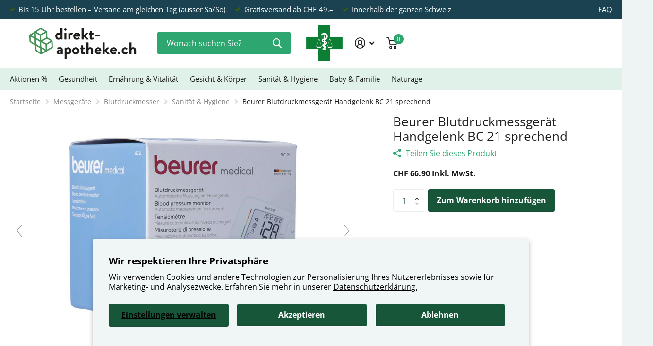

--- FILE ---
content_type: text/html; charset=utf-8
request_url: https://direkt-apotheke.ch/products/beurer-sprechendes-handgelenk-blutdruckmessgerat-bc-21
body_size: 38067
content:
<!doctype html>
<html
  lang="de"
  data-theme="xtra"
  dir="ltr"
  class="no-js t1ac "
>
  <head>
    <meta charset="utf-8">
    <meta http-equiv="x-ua-compatible" content="ie=edge">
    <title>
      Beurer Blutdruckmessgerät Handgelenk BC 21 sprechend
       &ndash; direkt-apotheke.ch
    </title><meta name="description" content="Automatische Messung am Handgelenk. Übersichtliches, gut ablesbares Display. Warnt vor evtl. Herzrhythmusstörungen. Durchschnittswertberechnung. Zwei Benutzerspeicher für je 60 Messwerte. Inkl. Batterien und Aufbewahrungsbox. Hier finden Sie eine 360-Grad-Ansicht aller Packungsgrössen: Beurer Blutdruckmessgerät Handgel"><meta name="theme-color" content="">
    <meta name="MobileOptimized" content="320">
    <meta name="HandheldFriendly" content="true">
    <meta name="google-site-verification" content="LpLxBZ7Ew6c5svuoyzzl_o9RrcQS4i-iKW6si1UpifM">
    <meta
      name="viewport"
      content="width=device-width, initial-scale=1, minimum-scale=1, maximum-scale=5, viewport-fit=cover, shrink-to-fit=no"
    >
    <meta name="msapplication-config" content="//direkt-apotheke.ch/cdn/shop/t/80/assets/browserconfig.xml?v=52024572095365081671767005324">
    
    
      <link rel="canonical" href="https://direkt-apotheke.ch/products/beurer-sprechendes-handgelenk-blutdruckmessgerat-bc-21">
    

    <link rel="preconnect" href="https://fonts.shopifycdn.com" crossorigin><link rel="preload" as="style" href="//direkt-apotheke.ch/cdn/shop/t/80/assets/screen.css?v=158890118505322614021767005324">
    <link rel="preload" as="style" href="//direkt-apotheke.ch/cdn/shop/t/80/assets/theme-xtra.css?v=83787356234667403861767005324">
    <link rel="preload" as="style" href="//direkt-apotheke.ch/cdn/shop/t/80/assets/screen-settings.css?v=95439609868721740091768802404">
    
    <link rel="preload" as="font" href="//direkt-apotheke.ch/cdn/fonts/open_sans/opensans_n4.c32e4d4eca5273f6d4ee95ddf54b5bbb75fc9b61.woff2" type="font/woff2" crossorigin>
    <link rel="preload" as="font" href="//direkt-apotheke.ch/cdn/fonts/open_sans/opensans_n4.c32e4d4eca5273f6d4ee95ddf54b5bbb75fc9b61.woff2" type="font/woff2" crossorigin>
    <link rel="preload" as="font" href="//direkt-apotheke.ch/cdn/shop/t/80/assets/xtra.woff2?v=8976947910206883911767005324" crossorigin>
    <link href="//direkt-apotheke.ch/cdn/shop/t/80/assets/screen.css?v=158890118505322614021767005324" rel="stylesheet" type="text/css" media="screen" />
    <link href="//direkt-apotheke.ch/cdn/shop/t/80/assets/theme-xtra.css?v=83787356234667403861767005324" rel="stylesheet" type="text/css" media="screen" />
    <link href="//direkt-apotheke.ch/cdn/shop/t/80/assets/screen-settings.css?v=95439609868721740091768802404" rel="stylesheet" type="text/css" media="screen" />
    <noscript><link rel="stylesheet" href="//direkt-apotheke.ch/cdn/shop/t/80/assets/async-menu.css?v=134218099559736441211767005324"></noscript><link href="//direkt-apotheke.ch/cdn/shop/t/80/assets/page-product.css?v=37329894213853036251767005324" rel="stylesheet" type="text/css" media="screen" />

      <link media="screen" rel="stylesheet" href="//direkt-apotheke.ch/cdn/shop/t/80/assets/theme-accessible.css?v=115016643670024741351767005324" id="accessible-mode-css">
<link rel="icon" href="//direkt-apotheke.ch/cdn/shop/files/direkt-apotheke_ch_KREUZ_Def_2021_01_06_transparent.png?crop=center&height=32&v=1613745618&width=32" type="image/png">
      <link rel="mask-icon" href="safari-pinned-tab.svg" color="#333333">
      <link rel="apple-touch-icon" href="apple-touch-icon.png"><link rel="manifest" href="//direkt-apotheke.ch/cdn/shop/t/80/assets/manifest.json?v=29040392606353692311767005324">
    <script>
      document.documentElement.classList.remove('no-js'); document.documentElement.classList.add('js');
    </script>
    <meta name="msapplication-config" content="//direkt-apotheke.ch/cdn/shop/t/80/assets/browserconfig.xml?v=52024572095365081671767005324">
<meta property="og:title" content="Beurer Blutdruckmessgerät Handgelenk BC 21 sprechend">
<meta property="og:type" content="product">
<meta property="og:description" content="Automatische Messung am Handgelenk. Übersichtliches, gut ablesbares Display. Warnt vor evtl. Herzrhythmusstörungen. Durchschnittswertberechnung. Zwei Benutzerspeicher für je 60 Messwerte. Inkl. Batterien und Aufbewahrungsbox. Hier finden Sie eine 360-Grad-Ansicht aller Packungsgrössen: Beurer Blutdruckmessgerät Handgel">
<meta property="og:site_name" content="direkt-apotheke.ch">
<meta property="og:url" content="https://direkt-apotheke.ch/products/beurer-sprechendes-handgelenk-blutdruckmessgerat-bc-21">

  
  <meta property="product:price:amount" content="CHF 66.90">
  <meta property="og:price:amount" content="CHF 66.90">
  <meta property="og:price:currency" content="CHF">
  <meta property="og:availability" content="instock" />

<meta property="og:image" content="//direkt-apotheke.ch/cdn/shop/files/4e1ef6f79dbd8aa2ce2c11af035f8d11.jpg?crop=center&height=500&v=1768981637&width=600">

<meta name="twitter:title" content="Beurer Blutdruckmessgerät Handgelenk BC 21 sprechend">
<meta name="twitter:description" content="Automatische Messung am Handgelenk. Übersichtliches, gut ablesbares Display. Warnt vor evtl. Herzrhythmusstörungen. Durchschnittswertberechnung. Zwei Benutzerspeicher für je 60 Messwerte. Inkl. Batterien und Aufbewahrungsbox. Hier finden Sie eine 360-Grad-Ansicht aller Packungsgrössen: Beurer Blutdruckmessgerät Handgel">
<meta name="twitter:site" content="direkt-apotheke.ch">

<meta property="twitter:image" content="//direkt-apotheke.ch/cdn/shop/files/4e1ef6f79dbd8aa2ce2c11af035f8d11.jpg?crop=center&height=500&v=1768981637&width=600">
<script type="application/ld+json">
  [{
        "@context": "http://schema.org",
        "@type": "Product",
        "name": "Beurer Blutdruckmessgerät Handgelenk BC 21 sprechend",
        "url": "https://direkt-apotheke.ch/products/beurer-sprechendes-handgelenk-blutdruckmessgerat-bc-21","brand": { "@type": "Brand", "name": "direkt-apotheke.ch" },"description": "Automatische Messung am Handgelenk. Übersichtliches, gut ablesbares Display. Warnt vor evtl. Herzrhythmusstörungen. Durchschnittswertberechnung. Zwei Benutzerspeicher für je 60 Messwerte. Inkl. Batterien und Aufbewahrungsbox.  \nHier finden Sie eine 360-Grad-Ansicht aller Packungsgrössen:\nBeurer Blutdruckmessgerät Handgelenk BC 21 sprechend\nProduktinformationenDas sprechende Handgelenk-Blutdruckmessgerät sorgt für einfaches Messen. Der Risiko-Indikator und die Arrhythmie-Erkennung sind nützliche Features, die Ihnen die Messung erleichtern.","image": "//direkt-apotheke.ch/cdn/shop/files/4e1ef6f79dbd8aa2ce2c11af035f8d11.jpg?crop=center&height=500&v=1768981637&width=600","gtin8": "4211125650469","sku": "7640961","offers": {
          "@type": "Offer",
          "price": "66.9",
          "url": "https://direkt-apotheke.ch/products/beurer-sprechendes-handgelenk-blutdruckmessgerat-bc-21",
          "priceValidUntil": "2027-01-31",
          "priceCurrency": "CHF",
            "availability": "https://schema.org/InStock",
            "inventoryLevel": "2"}
      },{
      "@context": "http://schema.org/",
      "@type": "Organization",
      "url": "https://direkt-apotheke.ch/products/beurer-sprechendes-handgelenk-blutdruckmessgerat-bc-21",
      "name": "direkt-apotheke.ch",
      "legalName": "direkt-apotheke.ch",
      "description": "Automatische Messung am Handgelenk. Übersichtliches, gut ablesbares Display. Warnt vor evtl. Herzrhythmusstörungen. Durchschnittswertberechnung. Zwei Benutzerspeicher für je 60 Messwerte. Inkl. Batterien und Aufbewahrungsbox. Hier finden Sie eine 360-Grad-Ansicht aller Packungsgrössen: Beurer Blutdruckmessgerät Handgel","contactPoint": {
        "@type": "ContactPoint",
        "contactType": "Customer service",
        "telephone": "+41 44 284 80 80"
      },
      "address": {
        "@type": "PostalAddress",
        "streetAddress": "Binzstrasse 38",
        "addressLocality": "Zürich",
        "postalCode": "8045",
        "addressCountry": "SCHWEIZ"
      }
    },
    {
      "@context": "http://schema.org",
      "@type": "WebSite",
      "url": "https://direkt-apotheke.ch/products/beurer-sprechendes-handgelenk-blutdruckmessgerat-bc-21",
      "name": "direkt-apotheke.ch",
      "description": "Automatische Messung am Handgelenk. Übersichtliches, gut ablesbares Display. Warnt vor evtl. Herzrhythmusstörungen. Durchschnittswertberechnung. Zwei Benutzerspeicher für je 60 Messwerte. Inkl. Batterien und Aufbewahrungsbox. Hier finden Sie eine 360-Grad-Ansicht aller Packungsgrössen: Beurer Blutdruckmessgerät Handgel",
      "author": [
        {
          "@type": "Organization",
          "url": "https://www.someoneyouknow.online",
          "name": "Someoneyouknow",
          "address": {
            "@type": "PostalAddress",
            "streetAddress": "Wilhelminaplein 25",
            "addressLocality": "Eindhoven",
            "addressRegion": "NB",
            "postalCode": "5611 HG",
            "addressCountry": "NL"
          }
        }
      ]
    }
  ]
</script>

    <script>window.performance && window.performance.mark && window.performance.mark('shopify.content_for_header.start');</script><meta id="shopify-digital-wallet" name="shopify-digital-wallet" content="/36373397639/digital_wallets/dialog">
<link rel="alternate" type="application/json+oembed" href="https://direkt-apotheke.ch/products/beurer-sprechendes-handgelenk-blutdruckmessgerat-bc-21.oembed">
<script async="async" src="/checkouts/internal/preloads.js?locale=de-CH"></script>
<script id="shopify-features" type="application/json">{"accessToken":"34658a9b3d36045f49959fab30510092","betas":["rich-media-storefront-analytics"],"domain":"direkt-apotheke.ch","predictiveSearch":true,"shopId":36373397639,"locale":"de"}</script>
<script>var Shopify = Shopify || {};
Shopify.shop = "apotheken-shop.myshopify.com";
Shopify.locale = "de";
Shopify.currency = {"active":"CHF","rate":"1.0"};
Shopify.country = "CH";
Shopify.theme = {"name":"Xtra_Theme_Februar_02_2026_VERSION_4.1.1","id":189348348279,"schema_name":"Xtra","schema_version":"4.1.0","theme_store_id":1609,"role":"main"};
Shopify.theme.handle = "null";
Shopify.theme.style = {"id":null,"handle":null};
Shopify.cdnHost = "direkt-apotheke.ch/cdn";
Shopify.routes = Shopify.routes || {};
Shopify.routes.root = "/";</script>
<script type="module">!function(o){(o.Shopify=o.Shopify||{}).modules=!0}(window);</script>
<script>!function(o){function n(){var o=[];function n(){o.push(Array.prototype.slice.apply(arguments))}return n.q=o,n}var t=o.Shopify=o.Shopify||{};t.loadFeatures=n(),t.autoloadFeatures=n()}(window);</script>
<script id="shop-js-analytics" type="application/json">{"pageType":"product"}</script>
<script defer="defer" async type="module" src="//direkt-apotheke.ch/cdn/shopifycloud/shop-js/modules/v2/client.init-shop-cart-sync_BH0MO3MH.de.esm.js"></script>
<script defer="defer" async type="module" src="//direkt-apotheke.ch/cdn/shopifycloud/shop-js/modules/v2/chunk.common_BErAfWaM.esm.js"></script>
<script defer="defer" async type="module" src="//direkt-apotheke.ch/cdn/shopifycloud/shop-js/modules/v2/chunk.modal_DqzNaksh.esm.js"></script>
<script type="module">
  await import("//direkt-apotheke.ch/cdn/shopifycloud/shop-js/modules/v2/client.init-shop-cart-sync_BH0MO3MH.de.esm.js");
await import("//direkt-apotheke.ch/cdn/shopifycloud/shop-js/modules/v2/chunk.common_BErAfWaM.esm.js");
await import("//direkt-apotheke.ch/cdn/shopifycloud/shop-js/modules/v2/chunk.modal_DqzNaksh.esm.js");

  window.Shopify.SignInWithShop?.initShopCartSync?.({"fedCMEnabled":true,"windoidEnabled":true});

</script>
<script id="__st">var __st={"a":36373397639,"offset":3600,"reqid":"80cfa741-275c-453b-8668-5a993b9e9969-1769793212","pageurl":"direkt-apotheke.ch\/products\/beurer-sprechendes-handgelenk-blutdruckmessgerat-bc-21","u":"fc349a4bca5c","p":"product","rtyp":"product","rid":6710887809159};</script>
<script>window.ShopifyPaypalV4VisibilityTracking = true;</script>
<script id="captcha-bootstrap">!function(){'use strict';const t='contact',e='account',n='new_comment',o=[[t,t],['blogs',n],['comments',n],[t,'customer']],c=[[e,'customer_login'],[e,'guest_login'],[e,'recover_customer_password'],[e,'create_customer']],r=t=>t.map((([t,e])=>`form[action*='/${t}']:not([data-nocaptcha='true']) input[name='form_type'][value='${e}']`)).join(','),a=t=>()=>t?[...document.querySelectorAll(t)].map((t=>t.form)):[];function s(){const t=[...o],e=r(t);return a(e)}const i='password',u='form_key',d=['recaptcha-v3-token','g-recaptcha-response','h-captcha-response',i],f=()=>{try{return window.sessionStorage}catch{return}},m='__shopify_v',_=t=>t.elements[u];function p(t,e,n=!1){try{const o=window.sessionStorage,c=JSON.parse(o.getItem(e)),{data:r}=function(t){const{data:e,action:n}=t;return t[m]||n?{data:e,action:n}:{data:t,action:n}}(c);for(const[e,n]of Object.entries(r))t.elements[e]&&(t.elements[e].value=n);n&&o.removeItem(e)}catch(o){console.error('form repopulation failed',{error:o})}}const l='form_type',E='cptcha';function T(t){t.dataset[E]=!0}const w=window,h=w.document,L='Shopify',v='ce_forms',y='captcha';let A=!1;((t,e)=>{const n=(g='f06e6c50-85a8-45c8-87d0-21a2b65856fe',I='https://cdn.shopify.com/shopifycloud/storefront-forms-hcaptcha/ce_storefront_forms_captcha_hcaptcha.v1.5.2.iife.js',D={infoText:'Durch hCaptcha geschützt',privacyText:'Datenschutz',termsText:'Allgemeine Geschäftsbedingungen'},(t,e,n)=>{const o=w[L][v],c=o.bindForm;if(c)return c(t,g,e,D).then(n);var r;o.q.push([[t,g,e,D],n]),r=I,A||(h.body.append(Object.assign(h.createElement('script'),{id:'captcha-provider',async:!0,src:r})),A=!0)});var g,I,D;w[L]=w[L]||{},w[L][v]=w[L][v]||{},w[L][v].q=[],w[L][y]=w[L][y]||{},w[L][y].protect=function(t,e){n(t,void 0,e),T(t)},Object.freeze(w[L][y]),function(t,e,n,w,h,L){const[v,y,A,g]=function(t,e,n){const i=e?o:[],u=t?c:[],d=[...i,...u],f=r(d),m=r(i),_=r(d.filter((([t,e])=>n.includes(e))));return[a(f),a(m),a(_),s()]}(w,h,L),I=t=>{const e=t.target;return e instanceof HTMLFormElement?e:e&&e.form},D=t=>v().includes(t);t.addEventListener('submit',(t=>{const e=I(t);if(!e)return;const n=D(e)&&!e.dataset.hcaptchaBound&&!e.dataset.recaptchaBound,o=_(e),c=g().includes(e)&&(!o||!o.value);(n||c)&&t.preventDefault(),c&&!n&&(function(t){try{if(!f())return;!function(t){const e=f();if(!e)return;const n=_(t);if(!n)return;const o=n.value;o&&e.removeItem(o)}(t);const e=Array.from(Array(32),(()=>Math.random().toString(36)[2])).join('');!function(t,e){_(t)||t.append(Object.assign(document.createElement('input'),{type:'hidden',name:u})),t.elements[u].value=e}(t,e),function(t,e){const n=f();if(!n)return;const o=[...t.querySelectorAll(`input[type='${i}']`)].map((({name:t})=>t)),c=[...d,...o],r={};for(const[a,s]of new FormData(t).entries())c.includes(a)||(r[a]=s);n.setItem(e,JSON.stringify({[m]:1,action:t.action,data:r}))}(t,e)}catch(e){console.error('failed to persist form',e)}}(e),e.submit())}));const S=(t,e)=>{t&&!t.dataset[E]&&(n(t,e.some((e=>e===t))),T(t))};for(const o of['focusin','change'])t.addEventListener(o,(t=>{const e=I(t);D(e)&&S(e,y())}));const B=e.get('form_key'),M=e.get(l),P=B&&M;t.addEventListener('DOMContentLoaded',(()=>{const t=y();if(P)for(const e of t)e.elements[l].value===M&&p(e,B);[...new Set([...A(),...v().filter((t=>'true'===t.dataset.shopifyCaptcha))])].forEach((e=>S(e,t)))}))}(h,new URLSearchParams(w.location.search),n,t,e,['guest_login'])})(!0,!0)}();</script>
<script integrity="sha256-4kQ18oKyAcykRKYeNunJcIwy7WH5gtpwJnB7kiuLZ1E=" data-source-attribution="shopify.loadfeatures" defer="defer" src="//direkt-apotheke.ch/cdn/shopifycloud/storefront/assets/storefront/load_feature-a0a9edcb.js" crossorigin="anonymous"></script>
<script data-source-attribution="shopify.dynamic_checkout.dynamic.init">var Shopify=Shopify||{};Shopify.PaymentButton=Shopify.PaymentButton||{isStorefrontPortableWallets:!0,init:function(){window.Shopify.PaymentButton.init=function(){};var t=document.createElement("script");t.src="https://direkt-apotheke.ch/cdn/shopifycloud/portable-wallets/latest/portable-wallets.de.js",t.type="module",document.head.appendChild(t)}};
</script>
<script data-source-attribution="shopify.dynamic_checkout.buyer_consent">
  function portableWalletsHideBuyerConsent(e){var t=document.getElementById("shopify-buyer-consent"),n=document.getElementById("shopify-subscription-policy-button");t&&n&&(t.classList.add("hidden"),t.setAttribute("aria-hidden","true"),n.removeEventListener("click",e))}function portableWalletsShowBuyerConsent(e){var t=document.getElementById("shopify-buyer-consent"),n=document.getElementById("shopify-subscription-policy-button");t&&n&&(t.classList.remove("hidden"),t.removeAttribute("aria-hidden"),n.addEventListener("click",e))}window.Shopify?.PaymentButton&&(window.Shopify.PaymentButton.hideBuyerConsent=portableWalletsHideBuyerConsent,window.Shopify.PaymentButton.showBuyerConsent=portableWalletsShowBuyerConsent);
</script>
<script data-source-attribution="shopify.dynamic_checkout.cart.bootstrap">document.addEventListener("DOMContentLoaded",(function(){function t(){return document.querySelector("shopify-accelerated-checkout-cart, shopify-accelerated-checkout")}if(t())Shopify.PaymentButton.init();else{new MutationObserver((function(e,n){t()&&(Shopify.PaymentButton.init(),n.disconnect())})).observe(document.body,{childList:!0,subtree:!0})}}));
</script>
<script id='scb4127' type='text/javascript' async='' src='https://direkt-apotheke.ch/cdn/shopifycloud/privacy-banner/storefront-banner.js'></script><link id="shopify-accelerated-checkout-styles" rel="stylesheet" media="screen" href="https://direkt-apotheke.ch/cdn/shopifycloud/portable-wallets/latest/accelerated-checkout-backwards-compat.css" crossorigin="anonymous">
<style id="shopify-accelerated-checkout-cart">
        #shopify-buyer-consent {
  margin-top: 1em;
  display: inline-block;
  width: 100%;
}

#shopify-buyer-consent.hidden {
  display: none;
}

#shopify-subscription-policy-button {
  background: none;
  border: none;
  padding: 0;
  text-decoration: underline;
  font-size: inherit;
  cursor: pointer;
}

#shopify-subscription-policy-button::before {
  box-shadow: none;
}

      </style>

<script>window.performance && window.performance.mark && window.performance.mark('shopify.content_for_header.end');</script>
    

    <link href="//direkt-apotheke.ch/cdn/shop/t/80/assets/custom.css?v=165811982755168895371767005324" rel="stylesheet" type="text/css" media="screen" />

    
  <script src="https://cdn.shopify.com/extensions/019b0339-f8fc-727d-be59-3bf34a7eb509/theme-app-extension-prod-35/assets/easyslider.min.js" type="text/javascript" defer="defer"></script>
<link href="https://monorail-edge.shopifysvc.com" rel="dns-prefetch">
<script>(function(){if ("sendBeacon" in navigator && "performance" in window) {try {var session_token_from_headers = performance.getEntriesByType('navigation')[0].serverTiming.find(x => x.name == '_s').description;} catch {var session_token_from_headers = undefined;}var session_cookie_matches = document.cookie.match(/_shopify_s=([^;]*)/);var session_token_from_cookie = session_cookie_matches && session_cookie_matches.length === 2 ? session_cookie_matches[1] : "";var session_token = session_token_from_headers || session_token_from_cookie || "";function handle_abandonment_event(e) {var entries = performance.getEntries().filter(function(entry) {return /monorail-edge.shopifysvc.com/.test(entry.name);});if (!window.abandonment_tracked && entries.length === 0) {window.abandonment_tracked = true;var currentMs = Date.now();var navigation_start = performance.timing.navigationStart;var payload = {shop_id: 36373397639,url: window.location.href,navigation_start,duration: currentMs - navigation_start,session_token,page_type: "product"};window.navigator.sendBeacon("https://monorail-edge.shopifysvc.com/v1/produce", JSON.stringify({schema_id: "online_store_buyer_site_abandonment/1.1",payload: payload,metadata: {event_created_at_ms: currentMs,event_sent_at_ms: currentMs}}));}}window.addEventListener('pagehide', handle_abandonment_event);}}());</script>
<script id="web-pixels-manager-setup">(function e(e,d,r,n,o){if(void 0===o&&(o={}),!Boolean(null===(a=null===(i=window.Shopify)||void 0===i?void 0:i.analytics)||void 0===a?void 0:a.replayQueue)){var i,a;window.Shopify=window.Shopify||{};var t=window.Shopify;t.analytics=t.analytics||{};var s=t.analytics;s.replayQueue=[],s.publish=function(e,d,r){return s.replayQueue.push([e,d,r]),!0};try{self.performance.mark("wpm:start")}catch(e){}var l=function(){var e={modern:/Edge?\/(1{2}[4-9]|1[2-9]\d|[2-9]\d{2}|\d{4,})\.\d+(\.\d+|)|Firefox\/(1{2}[4-9]|1[2-9]\d|[2-9]\d{2}|\d{4,})\.\d+(\.\d+|)|Chrom(ium|e)\/(9{2}|\d{3,})\.\d+(\.\d+|)|(Maci|X1{2}).+ Version\/(15\.\d+|(1[6-9]|[2-9]\d|\d{3,})\.\d+)([,.]\d+|)( \(\w+\)|)( Mobile\/\w+|) Safari\/|Chrome.+OPR\/(9{2}|\d{3,})\.\d+\.\d+|(CPU[ +]OS|iPhone[ +]OS|CPU[ +]iPhone|CPU IPhone OS|CPU iPad OS)[ +]+(15[._]\d+|(1[6-9]|[2-9]\d|\d{3,})[._]\d+)([._]\d+|)|Android:?[ /-](13[3-9]|1[4-9]\d|[2-9]\d{2}|\d{4,})(\.\d+|)(\.\d+|)|Android.+Firefox\/(13[5-9]|1[4-9]\d|[2-9]\d{2}|\d{4,})\.\d+(\.\d+|)|Android.+Chrom(ium|e)\/(13[3-9]|1[4-9]\d|[2-9]\d{2}|\d{4,})\.\d+(\.\d+|)|SamsungBrowser\/([2-9]\d|\d{3,})\.\d+/,legacy:/Edge?\/(1[6-9]|[2-9]\d|\d{3,})\.\d+(\.\d+|)|Firefox\/(5[4-9]|[6-9]\d|\d{3,})\.\d+(\.\d+|)|Chrom(ium|e)\/(5[1-9]|[6-9]\d|\d{3,})\.\d+(\.\d+|)([\d.]+$|.*Safari\/(?![\d.]+ Edge\/[\d.]+$))|(Maci|X1{2}).+ Version\/(10\.\d+|(1[1-9]|[2-9]\d|\d{3,})\.\d+)([,.]\d+|)( \(\w+\)|)( Mobile\/\w+|) Safari\/|Chrome.+OPR\/(3[89]|[4-9]\d|\d{3,})\.\d+\.\d+|(CPU[ +]OS|iPhone[ +]OS|CPU[ +]iPhone|CPU IPhone OS|CPU iPad OS)[ +]+(10[._]\d+|(1[1-9]|[2-9]\d|\d{3,})[._]\d+)([._]\d+|)|Android:?[ /-](13[3-9]|1[4-9]\d|[2-9]\d{2}|\d{4,})(\.\d+|)(\.\d+|)|Mobile Safari.+OPR\/([89]\d|\d{3,})\.\d+\.\d+|Android.+Firefox\/(13[5-9]|1[4-9]\d|[2-9]\d{2}|\d{4,})\.\d+(\.\d+|)|Android.+Chrom(ium|e)\/(13[3-9]|1[4-9]\d|[2-9]\d{2}|\d{4,})\.\d+(\.\d+|)|Android.+(UC? ?Browser|UCWEB|U3)[ /]?(15\.([5-9]|\d{2,})|(1[6-9]|[2-9]\d|\d{3,})\.\d+)\.\d+|SamsungBrowser\/(5\.\d+|([6-9]|\d{2,})\.\d+)|Android.+MQ{2}Browser\/(14(\.(9|\d{2,})|)|(1[5-9]|[2-9]\d|\d{3,})(\.\d+|))(\.\d+|)|K[Aa][Ii]OS\/(3\.\d+|([4-9]|\d{2,})\.\d+)(\.\d+|)/},d=e.modern,r=e.legacy,n=navigator.userAgent;return n.match(d)?"modern":n.match(r)?"legacy":"unknown"}(),u="modern"===l?"modern":"legacy",c=(null!=n?n:{modern:"",legacy:""})[u],f=function(e){return[e.baseUrl,"/wpm","/b",e.hashVersion,"modern"===e.buildTarget?"m":"l",".js"].join("")}({baseUrl:d,hashVersion:r,buildTarget:u}),m=function(e){var d=e.version,r=e.bundleTarget,n=e.surface,o=e.pageUrl,i=e.monorailEndpoint;return{emit:function(e){var a=e.status,t=e.errorMsg,s=(new Date).getTime(),l=JSON.stringify({metadata:{event_sent_at_ms:s},events:[{schema_id:"web_pixels_manager_load/3.1",payload:{version:d,bundle_target:r,page_url:o,status:a,surface:n,error_msg:t},metadata:{event_created_at_ms:s}}]});if(!i)return console&&console.warn&&console.warn("[Web Pixels Manager] No Monorail endpoint provided, skipping logging."),!1;try{return self.navigator.sendBeacon.bind(self.navigator)(i,l)}catch(e){}var u=new XMLHttpRequest;try{return u.open("POST",i,!0),u.setRequestHeader("Content-Type","text/plain"),u.send(l),!0}catch(e){return console&&console.warn&&console.warn("[Web Pixels Manager] Got an unhandled error while logging to Monorail."),!1}}}}({version:r,bundleTarget:l,surface:e.surface,pageUrl:self.location.href,monorailEndpoint:e.monorailEndpoint});try{o.browserTarget=l,function(e){var d=e.src,r=e.async,n=void 0===r||r,o=e.onload,i=e.onerror,a=e.sri,t=e.scriptDataAttributes,s=void 0===t?{}:t,l=document.createElement("script"),u=document.querySelector("head"),c=document.querySelector("body");if(l.async=n,l.src=d,a&&(l.integrity=a,l.crossOrigin="anonymous"),s)for(var f in s)if(Object.prototype.hasOwnProperty.call(s,f))try{l.dataset[f]=s[f]}catch(e){}if(o&&l.addEventListener("load",o),i&&l.addEventListener("error",i),u)u.appendChild(l);else{if(!c)throw new Error("Did not find a head or body element to append the script");c.appendChild(l)}}({src:f,async:!0,onload:function(){if(!function(){var e,d;return Boolean(null===(d=null===(e=window.Shopify)||void 0===e?void 0:e.analytics)||void 0===d?void 0:d.initialized)}()){var d=window.webPixelsManager.init(e)||void 0;if(d){var r=window.Shopify.analytics;r.replayQueue.forEach((function(e){var r=e[0],n=e[1],o=e[2];d.publishCustomEvent(r,n,o)})),r.replayQueue=[],r.publish=d.publishCustomEvent,r.visitor=d.visitor,r.initialized=!0}}},onerror:function(){return m.emit({status:"failed",errorMsg:"".concat(f," has failed to load")})},sri:function(e){var d=/^sha384-[A-Za-z0-9+/=]+$/;return"string"==typeof e&&d.test(e)}(c)?c:"",scriptDataAttributes:o}),m.emit({status:"loading"})}catch(e){m.emit({status:"failed",errorMsg:(null==e?void 0:e.message)||"Unknown error"})}}})({shopId: 36373397639,storefrontBaseUrl: "https://direkt-apotheke.ch",extensionsBaseUrl: "https://extensions.shopifycdn.com/cdn/shopifycloud/web-pixels-manager",monorailEndpoint: "https://monorail-edge.shopifysvc.com/unstable/produce_batch",surface: "storefront-renderer",enabledBetaFlags: ["2dca8a86"],webPixelsConfigList: [{"id":"941162871","configuration":"{\"config\":\"{\\\"pixel_id\\\":\\\"G-553TTV8B8D\\\",\\\"gtag_events\\\":[{\\\"type\\\":\\\"purchase\\\",\\\"action_label\\\":\\\"G-553TTV8B8D\\\"},{\\\"type\\\":\\\"page_view\\\",\\\"action_label\\\":\\\"G-553TTV8B8D\\\"},{\\\"type\\\":\\\"view_item\\\",\\\"action_label\\\":\\\"G-553TTV8B8D\\\"},{\\\"type\\\":\\\"search\\\",\\\"action_label\\\":\\\"G-553TTV8B8D\\\"},{\\\"type\\\":\\\"add_to_cart\\\",\\\"action_label\\\":\\\"G-553TTV8B8D\\\"},{\\\"type\\\":\\\"begin_checkout\\\",\\\"action_label\\\":\\\"G-553TTV8B8D\\\"},{\\\"type\\\":\\\"add_payment_info\\\",\\\"action_label\\\":\\\"G-553TTV8B8D\\\"}],\\\"enable_monitoring_mode\\\":false}\"}","eventPayloadVersion":"v1","runtimeContext":"OPEN","scriptVersion":"b2a88bafab3e21179ed38636efcd8a93","type":"APP","apiClientId":1780363,"privacyPurposes":[],"dataSharingAdjustments":{"protectedCustomerApprovalScopes":["read_customer_address","read_customer_email","read_customer_name","read_customer_personal_data","read_customer_phone"]}},{"id":"shopify-app-pixel","configuration":"{}","eventPayloadVersion":"v1","runtimeContext":"STRICT","scriptVersion":"0450","apiClientId":"shopify-pixel","type":"APP","privacyPurposes":["ANALYTICS","MARKETING"]},{"id":"shopify-custom-pixel","eventPayloadVersion":"v1","runtimeContext":"LAX","scriptVersion":"0450","apiClientId":"shopify-pixel","type":"CUSTOM","privacyPurposes":["ANALYTICS","MARKETING"]}],isMerchantRequest: false,initData: {"shop":{"name":"direkt-apotheke.ch","paymentSettings":{"currencyCode":"CHF"},"myshopifyDomain":"apotheken-shop.myshopify.com","countryCode":"CH","storefrontUrl":"https:\/\/direkt-apotheke.ch"},"customer":null,"cart":null,"checkout":null,"productVariants":[{"price":{"amount":66.9,"currencyCode":"CHF"},"product":{"title":"Beurer Blutdruckmessgerät Handgelenk BC 21 sprechend","vendor":"direkt-apotheke.ch","id":"6710887809159","untranslatedTitle":"Beurer Blutdruckmessgerät Handgelenk BC 21 sprechend","url":"\/products\/beurer-sprechendes-handgelenk-blutdruckmessgerat-bc-21","type":""},"id":"39904646987911","image":{"src":"\/\/direkt-apotheke.ch\/cdn\/shop\/files\/4e1ef6f79dbd8aa2ce2c11af035f8d11.jpg?v=1768981637"},"sku":"7640961","title":"Beurer Blutdruckmessgerät Handgelenk BC 21 sprechend","untranslatedTitle":"Beurer Blutdruckmessgerät Handgelenk BC 21 sprechend"}],"purchasingCompany":null},},"https://direkt-apotheke.ch/cdn","1d2a099fw23dfb22ep557258f5m7a2edbae",{"modern":"","legacy":""},{"shopId":"36373397639","storefrontBaseUrl":"https:\/\/direkt-apotheke.ch","extensionBaseUrl":"https:\/\/extensions.shopifycdn.com\/cdn\/shopifycloud\/web-pixels-manager","surface":"storefront-renderer","enabledBetaFlags":"[\"2dca8a86\"]","isMerchantRequest":"false","hashVersion":"1d2a099fw23dfb22ep557258f5m7a2edbae","publish":"custom","events":"[[\"page_viewed\",{}],[\"product_viewed\",{\"productVariant\":{\"price\":{\"amount\":66.9,\"currencyCode\":\"CHF\"},\"product\":{\"title\":\"Beurer Blutdruckmessgerät Handgelenk BC 21 sprechend\",\"vendor\":\"direkt-apotheke.ch\",\"id\":\"6710887809159\",\"untranslatedTitle\":\"Beurer Blutdruckmessgerät Handgelenk BC 21 sprechend\",\"url\":\"\/products\/beurer-sprechendes-handgelenk-blutdruckmessgerat-bc-21\",\"type\":\"\"},\"id\":\"39904646987911\",\"image\":{\"src\":\"\/\/direkt-apotheke.ch\/cdn\/shop\/files\/4e1ef6f79dbd8aa2ce2c11af035f8d11.jpg?v=1768981637\"},\"sku\":\"7640961\",\"title\":\"Beurer Blutdruckmessgerät Handgelenk BC 21 sprechend\",\"untranslatedTitle\":\"Beurer Blutdruckmessgerät Handgelenk BC 21 sprechend\"}}]]"});</script><script>
  window.ShopifyAnalytics = window.ShopifyAnalytics || {};
  window.ShopifyAnalytics.meta = window.ShopifyAnalytics.meta || {};
  window.ShopifyAnalytics.meta.currency = 'CHF';
  var meta = {"product":{"id":6710887809159,"gid":"gid:\/\/shopify\/Product\/6710887809159","vendor":"direkt-apotheke.ch","type":"","handle":"beurer-sprechendes-handgelenk-blutdruckmessgerat-bc-21","variants":[{"id":39904646987911,"price":6690,"name":"Beurer Blutdruckmessgerät Handgelenk BC 21 sprechend - Beurer Blutdruckmessgerät Handgelenk BC 21 sprechend","public_title":"Beurer Blutdruckmessgerät Handgelenk BC 21 sprechend","sku":"7640961"}],"remote":false},"page":{"pageType":"product","resourceType":"product","resourceId":6710887809159,"requestId":"80cfa741-275c-453b-8668-5a993b9e9969-1769793212"}};
  for (var attr in meta) {
    window.ShopifyAnalytics.meta[attr] = meta[attr];
  }
</script>
<script class="analytics">
  (function () {
    var customDocumentWrite = function(content) {
      var jquery = null;

      if (window.jQuery) {
        jquery = window.jQuery;
      } else if (window.Checkout && window.Checkout.$) {
        jquery = window.Checkout.$;
      }

      if (jquery) {
        jquery('body').append(content);
      }
    };

    var hasLoggedConversion = function(token) {
      if (token) {
        return document.cookie.indexOf('loggedConversion=' + token) !== -1;
      }
      return false;
    }

    var setCookieIfConversion = function(token) {
      if (token) {
        var twoMonthsFromNow = new Date(Date.now());
        twoMonthsFromNow.setMonth(twoMonthsFromNow.getMonth() + 2);

        document.cookie = 'loggedConversion=' + token + '; expires=' + twoMonthsFromNow;
      }
    }

    var trekkie = window.ShopifyAnalytics.lib = window.trekkie = window.trekkie || [];
    if (trekkie.integrations) {
      return;
    }
    trekkie.methods = [
      'identify',
      'page',
      'ready',
      'track',
      'trackForm',
      'trackLink'
    ];
    trekkie.factory = function(method) {
      return function() {
        var args = Array.prototype.slice.call(arguments);
        args.unshift(method);
        trekkie.push(args);
        return trekkie;
      };
    };
    for (var i = 0; i < trekkie.methods.length; i++) {
      var key = trekkie.methods[i];
      trekkie[key] = trekkie.factory(key);
    }
    trekkie.load = function(config) {
      trekkie.config = config || {};
      trekkie.config.initialDocumentCookie = document.cookie;
      var first = document.getElementsByTagName('script')[0];
      var script = document.createElement('script');
      script.type = 'text/javascript';
      script.onerror = function(e) {
        var scriptFallback = document.createElement('script');
        scriptFallback.type = 'text/javascript';
        scriptFallback.onerror = function(error) {
                var Monorail = {
      produce: function produce(monorailDomain, schemaId, payload) {
        var currentMs = new Date().getTime();
        var event = {
          schema_id: schemaId,
          payload: payload,
          metadata: {
            event_created_at_ms: currentMs,
            event_sent_at_ms: currentMs
          }
        };
        return Monorail.sendRequest("https://" + monorailDomain + "/v1/produce", JSON.stringify(event));
      },
      sendRequest: function sendRequest(endpointUrl, payload) {
        // Try the sendBeacon API
        if (window && window.navigator && typeof window.navigator.sendBeacon === 'function' && typeof window.Blob === 'function' && !Monorail.isIos12()) {
          var blobData = new window.Blob([payload], {
            type: 'text/plain'
          });

          if (window.navigator.sendBeacon(endpointUrl, blobData)) {
            return true;
          } // sendBeacon was not successful

        } // XHR beacon

        var xhr = new XMLHttpRequest();

        try {
          xhr.open('POST', endpointUrl);
          xhr.setRequestHeader('Content-Type', 'text/plain');
          xhr.send(payload);
        } catch (e) {
          console.log(e);
        }

        return false;
      },
      isIos12: function isIos12() {
        return window.navigator.userAgent.lastIndexOf('iPhone; CPU iPhone OS 12_') !== -1 || window.navigator.userAgent.lastIndexOf('iPad; CPU OS 12_') !== -1;
      }
    };
    Monorail.produce('monorail-edge.shopifysvc.com',
      'trekkie_storefront_load_errors/1.1',
      {shop_id: 36373397639,
      theme_id: 189348348279,
      app_name: "storefront",
      context_url: window.location.href,
      source_url: "//direkt-apotheke.ch/cdn/s/trekkie.storefront.c59ea00e0474b293ae6629561379568a2d7c4bba.min.js"});

        };
        scriptFallback.async = true;
        scriptFallback.src = '//direkt-apotheke.ch/cdn/s/trekkie.storefront.c59ea00e0474b293ae6629561379568a2d7c4bba.min.js';
        first.parentNode.insertBefore(scriptFallback, first);
      };
      script.async = true;
      script.src = '//direkt-apotheke.ch/cdn/s/trekkie.storefront.c59ea00e0474b293ae6629561379568a2d7c4bba.min.js';
      first.parentNode.insertBefore(script, first);
    };
    trekkie.load(
      {"Trekkie":{"appName":"storefront","development":false,"defaultAttributes":{"shopId":36373397639,"isMerchantRequest":null,"themeId":189348348279,"themeCityHash":"2007465063311322785","contentLanguage":"de","currency":"CHF","eventMetadataId":"7af3f536-aa01-4e90-9152-a0f53769c9a1"},"isServerSideCookieWritingEnabled":true,"monorailRegion":"shop_domain","enabledBetaFlags":["65f19447","b5387b81"]},"Session Attribution":{},"S2S":{"facebookCapiEnabled":false,"source":"trekkie-storefront-renderer","apiClientId":580111}}
    );

    var loaded = false;
    trekkie.ready(function() {
      if (loaded) return;
      loaded = true;

      window.ShopifyAnalytics.lib = window.trekkie;

      var originalDocumentWrite = document.write;
      document.write = customDocumentWrite;
      try { window.ShopifyAnalytics.merchantGoogleAnalytics.call(this); } catch(error) {};
      document.write = originalDocumentWrite;

      window.ShopifyAnalytics.lib.page(null,{"pageType":"product","resourceType":"product","resourceId":6710887809159,"requestId":"80cfa741-275c-453b-8668-5a993b9e9969-1769793212","shopifyEmitted":true});

      var match = window.location.pathname.match(/checkouts\/(.+)\/(thank_you|post_purchase)/)
      var token = match? match[1]: undefined;
      if (!hasLoggedConversion(token)) {
        setCookieIfConversion(token);
        window.ShopifyAnalytics.lib.track("Viewed Product",{"currency":"CHF","variantId":39904646987911,"productId":6710887809159,"productGid":"gid:\/\/shopify\/Product\/6710887809159","name":"Beurer Blutdruckmessgerät Handgelenk BC 21 sprechend - Beurer Blutdruckmessgerät Handgelenk BC 21 sprechend","price":"66.90","sku":"7640961","brand":"direkt-apotheke.ch","variant":"Beurer Blutdruckmessgerät Handgelenk BC 21 sprechend","category":"","nonInteraction":true,"remote":false},undefined,undefined,{"shopifyEmitted":true});
      window.ShopifyAnalytics.lib.track("monorail:\/\/trekkie_storefront_viewed_product\/1.1",{"currency":"CHF","variantId":39904646987911,"productId":6710887809159,"productGid":"gid:\/\/shopify\/Product\/6710887809159","name":"Beurer Blutdruckmessgerät Handgelenk BC 21 sprechend - Beurer Blutdruckmessgerät Handgelenk BC 21 sprechend","price":"66.90","sku":"7640961","brand":"direkt-apotheke.ch","variant":"Beurer Blutdruckmessgerät Handgelenk BC 21 sprechend","category":"","nonInteraction":true,"remote":false,"referer":"https:\/\/direkt-apotheke.ch\/products\/beurer-sprechendes-handgelenk-blutdruckmessgerat-bc-21"});
      }
    });


        var eventsListenerScript = document.createElement('script');
        eventsListenerScript.async = true;
        eventsListenerScript.src = "//direkt-apotheke.ch/cdn/shopifycloud/storefront/assets/shop_events_listener-3da45d37.js";
        document.getElementsByTagName('head')[0].appendChild(eventsListenerScript);

})();</script>
<script
  defer
  src="https://direkt-apotheke.ch/cdn/shopifycloud/perf-kit/shopify-perf-kit-3.1.0.min.js"
  data-application="storefront-renderer"
  data-shop-id="36373397639"
  data-render-region="gcp-us-east1"
  data-page-type="product"
  data-theme-instance-id="189348348279"
  data-theme-name="Xtra"
  data-theme-version="4.1.0"
  data-monorail-region="shop_domain"
  data-resource-timing-sampling-rate="10"
  data-shs="true"
  data-shs-beacon="true"
  data-shs-export-with-fetch="true"
  data-shs-logs-sample-rate="1"
  data-shs-beacon-endpoint="https://direkt-apotheke.ch/api/collect"
></script>
</head>
  <body class="template-product">
    <div id="root"><nav id="skip">
    <ul>
        <li><a href="/" accesskey="a" class="link-accessible">Zugänglichkeitsmodus umschalten (a)</a></li>
        <li><a href="/" accesskey="h">Zur Startseite gehen (h)</a></li>
        <li><a href="#nav" accesskey="n">Zur Navigation gehen (n)</a></li>
        <li><a href="/search" aria-controls="search" accesskey="s">Weiter zur Suche (s)</a></li>
        <li><a href="#content" accesskey="c">Weiter zum Inhalt (c)</a></li>
        <li><a href="#shopify-section-footer" accesskey="f">Zur Fusszeile gehen (f)</a></li>
    </ul>
</nav><!-- BEGIN sections: header-group -->
<div id="shopify-section-sections--27348025934199__header" class="shopify-section shopify-section-group-header-group shopify-section-header">
<script>document.documentElement.classList.add('t1nb');document.documentElement.classList.add('search-compact-is-centered');</script><nav id="nav-top"><ul class="l4us mobile-text-center" data-autoplay=2000><li >
              Bis 15 Uhr bestellen – Versand am gleichen Tag (ausser Sa/So)  
            </li><li >
              Gratisversand ab CHF 49.–
            </li><li >
              Innerhalb der ganzen Schweiz
            </li></ul><ul data-type="top-nav">
      <li><a href="/pages/faq">FAQ</a></li>
      
</ul>
  </nav><div id="header-outer">
  <div id="header">
    <div id="header-inner" class="
    
    hide-btn
    
    hide-btn-mobile
    text-center-mobile
    
    
    
  "><p class="link-btn">
    <a href="/" aria-controls="nav">Katalog ansehen <i aria-hidden="true" class="icon-chevron-down"></i></a>
    <a class="search-compact" href="#search" aria-controls="search"><i aria-hidden="true" class="icon-zoom"></i> <span class="hidden">Suche</span></a>
  </p>
<p id="logo">
    <a href="/"><picture><img
            class="logo-img"
            
              srcset=",//direkt-apotheke.ch/cdn/shop/files/direkt-apotheke_ch_Logo_Def_2021_01_06_1bad1f29-a821-4a20-bfea-d3c1fae7381b.png?pad_color=fff&v=1637758935&width=165 165w,//direkt-apotheke.ch/cdn/shop/files/direkt-apotheke_ch_Logo_Def_2021_01_06_1bad1f29-a821-4a20-bfea-d3c1fae7381b.png?pad_color=fff&v=1637758935&width=240 240w,//direkt-apotheke.ch/cdn/shop/files/direkt-apotheke_ch_Logo_Def_2021_01_06_1bad1f29-a821-4a20-bfea-d3c1fae7381b.png?pad_color=fff&v=1637758935&width=350 350w,//direkt-apotheke.ch/cdn/shop/files/direkt-apotheke_ch_Logo_Def_2021_01_06_1bad1f29-a821-4a20-bfea-d3c1fae7381b.png?pad_color=fff&v=1637758935&width=533 533w,//direkt-apotheke.ch/cdn/shop/files/direkt-apotheke_ch_Logo_Def_2021_01_06_1bad1f29-a821-4a20-bfea-d3c1fae7381b.png?pad_color=fff&v=1637758935&width=720 720w"
              src="//direkt-apotheke.ch/cdn/shop/files/direkt-apotheke_ch_Logo_Def_2021_01_06_1bad1f29-a821-4a20-bfea-d3c1fae7381b.png?v=1637758935&width=240"
            
            sizes="
              (min-width: 760px) 240
              120
            "
            width="240"
            height="36"
            alt="direkt-apotheke.ch"
          >
        </picture></a><style data-shopify>
        #logo {
          --logo_w: 240px;
        }
        @media only screen and (max-width: 47.5em) {
          #logo {
            --logo_w: 120px;
          }
        }
      </style>
</p>
<form action="/search" method="get" id="search" class="
    
    text-center-sticky
    compact-handle
    ">
    <fieldset>
      <legend>Suche</legend>
      <p>
        <label for="search_main">Suche</label>
        <input type="search" id="search_main" name="q" placeholder="Wonach suchen Sie?" autocomplete="off" required>
        <button type="submit" class="override">Absenden</button>
      </p>
      <div id="livesearch">
        <div class="cols">
          <p>Suchergebnisse</p>
        </div>
      </div>
    </fieldset>
  </form>
<nav id="nav-user">
        <ul data-type="user-nav">
            <li class="mobile-hide">
              <a href="/pages/uber-uns-1" rel="external noopener" target="external">
                <img
                        
                          srcset=",//direkt-apotheke.ch/cdn/shop/files/1024px-Logo-Apotheke-CH-alt.png?pad_color=fff&v=1688559483&width=165 165w,//direkt-apotheke.ch/cdn/shop/files/1024px-Logo-Apotheke-CH-alt.png?pad_color=fff&v=1688559483&width=240 240w,//direkt-apotheke.ch/cdn/shop/files/1024px-Logo-Apotheke-CH-alt.png?pad_color=fff&v=1688559483&width=350 350w,//direkt-apotheke.ch/cdn/shop/files/1024px-Logo-Apotheke-CH-alt.png?pad_color=fff&v=1688559483&width=533 533w"
                          src="//direkt-apotheke.ch/cdn/shop/files/1024px-Logo-Apotheke-CH-alt.png?v=1688559483&width=75"
                        
                        width="75"
                        height="35"
                        alt="Kopfzeile extra Bild"
                >
              </a>
              <style data-shopify>
                #nav-user > ul > li > a img {
                width: 75px!important;
                }
              </style>
            </li><li class="mobile-only"><a href="/pages/faq">FAQ</a></li><li class="sub user-login menu-hide"><a href="/account/login" class="toggle mobile-hide"><i aria-hidden="true" aria-label="Anmelden" class="icon-user"></i> <span class="desktop-hide">Anmelden</span></a>
                <a href="/account/login" class="mobile-only" data-panel="login" aria-label="Anmelden"><i aria-hidden="true" class="icon-user"></i> <span class="desktop-hide">Anmelden</span></a><form method="post" action="/account/login" id="customer_login" accept-charset="UTF-8" data-login-with-shop-sign-in="true" class="f8vl"><input type="hidden" name="form_type" value="customer_login" /><input type="hidden" name="utf8" value="✓" /><fieldset>
                    <legend>Anmeldung</legend>
                    <p class="strong">Anmeldung</p>
                    <p>
                      <label for="login_email_address">E-Mail<span class="overlay-theme">*</span></label>
                      <input type="email" id="login_email_address" name="customer[email]" placeholder="E-Mail" required>
                    </p>
                    <p>
                      <label for="login_password">Passwort<span class="overlay-theme">*</span> <a href="./" class="show"><span>Toon</span> <span class="hidden">Hide</span></a></label>
                      <input type="password" id="login_password" name="customer[password]" placeholder="Passwort" required>
                      <a href="/account/login#recover" class="size-12">Haben Sie Ihr Passwort vergessen?</a>
                    </p>
                    <p class="submit">
                      <button type="submit">Anmelden</button>
                      Sie haben noch kein Konto?<br> <a href="/account/register" class="overlay-content">Konto erstellen</a>
                    </p>
                  </fieldset></form></li>
            <li class="cart">
              <a href="/cart" data-panel="cart" aria-label="Winkelwagen"><i aria-hidden="true" class="icon-cart"><span id="cart-count">0</span></i> <span class="hidden">Warenkorb</span></a>
            </li>
          
        </ul>
      </nav>
    </div>
  </div><nav id="nav" aria-label="Menü" class=" text-center  has-menu-bar  s1hd ">
      <ul data-type="main-nav" ><li class=" " >
            <a accesskey="1" href="/collections/produkte-mit-rabatt">Aktionen %
</a></li><li class="sub-static " >
            <a accesskey="2" href="/collections/gesundheit">Gesundheit
</a>
                <a href="./" class="toggle">Alle Kategorien anzeigen</a>
                <em>(2)</em>
                <ul><li>
                        <ul>
                            <li>
                                <a href="/collections/atemwege">Atemwege
                                </a>
                                    <a href="/collections/atemwege" class="toggle">Untermenü umschalten Atemwege</a>
                                    <ul><li>
                                            <a href="/collections/husten">Husten
                                            </a>
                                        </li><li>
                                            <a href="/collections/halsweh">Halsweh
                                            </a>
                                        </li><li>
                                            <a href="/collections/schnupfen">Schnupfen
                                            </a>
                                        </li><li>
                                            <a href="/collections/heuschnupfen-1">Heuschnupfen
                                            </a>
                                        </li></ul></li>
                            </li>
                        </ul><li>
                        <ul>
                            <li>
                                <a href="/collections/augen">Augen und Ohren
                                </a></li>
                            </li>
                        </ul><li>
                        <ul>
                            <li>
                                <a href="/collections/muskeln-und-gelenke">Muskeln & Gelenke
                                </a>
                                    <a href="/collections/muskeln-und-gelenke" class="toggle">Untermenü umschalten Muskeln &amp; Gelenke</a>
                                    <ul><li>
                                            <a href="/collections/einreibungen-und-waermepflaster">Einreibungen und Wärmepflaster
                                            </a>
                                        </li><li>
                                            <a href="/collections/gelenkaufbau-und-schutz">Gelenkaufbau und -schutz
                                            </a>
                                        </li></ul></li>
                            </li>
                        </ul><li>
                        <ul>
                            <li>
                                <a href="/collections/venenstarkung">Venenstärkung
                                </a></li>
                            </li>
                        </ul><li>
                        <ul>
                            <li>
                                <a href="/collections/hautversorgung">Hautversorgung
                                </a>
                                    <a href="/collections/hautversorgung" class="toggle">Untermenü umschalten Hautversorgung</a>
                                    <ul><li>
                                            <a href="/collections/hautpflege">Hautpflege
                                            </a>
                                        </li><li>
                                            <a href="/collections/wundheilung-und-desinfektion">Wunden & Desinfektion
                                            </a>
                                        </li><li>
                                            <a href="/collections/juckreizstillung">Juckreizstillung
                                            </a>
                                        </li></ul></li>
                            </li>
                        </ul><li>
                        <ul>
                            <li>
                                <a href="/collections/magen-und-darm">Magen & Darm
                                </a>
                                    <a href="/collections/magen-und-darm" class="toggle">Untermenü umschalten Magen &amp; Darm</a>
                                    <ul><li>
                                            <a href="/collections/magenbrennen">Magenbrennen
                                            </a>
                                        </li><li>
                                            <a href="/collections/verdauung">Verdauung
                                            </a>
                                        </li></ul></li>
                            </li>
                        </ul><li>
                        <ul>
                            <li>
                                <a href="/collections/nieren-blase">Nieren & Blase
                                </a></li>
                            </li>
                        </ul><li>
                        <ul>
                            <li>
                                <a href="/collections/messgeraete">Messgeräte
                                </a>
                                    <a href="/collections/messgeraete" class="toggle">Untermenü umschalten Messgeräte</a>
                                    <ul><li>
                                            <a href="/collections/blutdruckmesser">Blutdruckmesser
                                            </a>
                                        </li><li>
                                            <a href="/collections/fieberthermometer">Fieberthermometer
                                            </a>
                                        </li><li>
                                            <a href="/collections/blutzuckermesser">Blutzuckermesser
                                            </a>
                                        </li></ul></li>
                            </li>
                        </ul><li>
                        <ul>
                            <li>
                                <a href="/collections/tiere-inkl-heilmittel-fur-tiere">Tierwohl
                                </a></li>
                            </li>
                        </ul></ul></li><li class="sub-static " >
            <a accesskey="3" href="/collections/ernaehrung-vitalitaet">Ernährung & Vitalität
</a>
                <a href="./" class="toggle">Alle Kategorien anzeigen</a>
                <em>(3)</em>
                <ul><li>
                        <ul>
                            <li>
                                <a href="/collections/nahrungsergaenzungen">Nahrungsergänzungen
                                </a></li>
                            </li>
                        </ul><li>
                        <ul>
                            <li>
                                <a href="/collections/sporternahrung">Sporternährung
                                </a></li>
                            </li>
                        </ul><li>
                        <ul>
                            <li>
                                <a href="/collections/reformartikel">Reformartikel
                                </a></li>
                            </li>
                        </ul><li>
                        <ul>
                            <li>
                                <a href="/collections/gewichtsabnahme-mahlzeitenersatz">Gewichtsabnahme & Mahlzeitersatz
                                </a></li>
                            </li>
                        </ul><li>
                        <ul>
                            <li>
                                <a href="/collections/glutenfreie-ernahrung">Glutenfreie Ernährung
                                </a>
                                    <a href="/collections/glutenfreie-ernahrung" class="toggle">Untermenü umschalten Glutenfreie Ernährung</a>
                                    <ul><li>
                                            <a href="/collections/glutenfreie-brote-und-backwaren">Glutenfreie Brote und Backwaren
                                            </a>
                                        </li><li>
                                            <a href="/collections/glutenfreie-riegel-kekse-und-snacks"> Glutenfreie Riegel und Snacks
                                            </a>
                                        </li><li>
                                            <a href="/collections/glutenfrei-backen-mehl-und-backmischungen">Glutenfrei Backen
                                            </a>
                                        </li></ul></li>
                            </li>
                        </ul><li>
                        <ul>
                            <li>
                                <a href="/collections/saeure-basenhaushalt">Säure- & Basenhaushalt
                                </a></li>
                            </li>
                        </ul><li>
                        <ul>
                            <li>
                                <a href="/collections/entspannung">Entspannung
                                </a></li>
                            </li>
                        </ul><li>
                        <ul>
                            <li>
                                <a href="/collections/getraenke">Getränke
                                </a></li>
                            </li>
                        </ul><li>
                        <ul>
                            <li>
                                <a href="/collections/bonbons">Bonbons
                                </a></li>
                            </li>
                        </ul><li>
                        <ul>
                            <li>
                                <a href="/collections/restliches-gesunde-ernahrung">Koch- & Backmittel
                                </a></li>
                            </li>
                        </ul><li>
                        <ul>
                            <li>
                                <a href="/collections/spezialernahrung">Spezialernährung
                                </a></li>
                            </li>
                        </ul></ul></li><li class="sub-static " >
            <a accesskey="4" href="/collections/gesicht-und-korper">Gesicht & Körper
</a>
                <a href="./" class="toggle">Alle Kategorien anzeigen</a>
                <em>(4)</em>
                <ul><li>
                        <ul>
                            <li>
                                <a href="/collections/koerperpflege">Körperpflege
                                </a>
                                    <a href="/collections/koerperpflege" class="toggle">Untermenü umschalten Körperpflege</a>
                                    <ul><li>
                                            <a href="/collections/bodylotions-ole">Bodylotions & Öle
                                            </a>
                                        </li><li>
                                            <a href="/collections/duschmittel-seife">Dusche, Bad und Seife
                                            </a>
                                        </li><li>
                                            <a href="/collections/deodorants">Deodorants
                                            </a>
                                        </li><li>
                                            <a href="/collections/enthaarung">Enthaarung
                                            </a>
                                        </li><li>
                                            <a href="/collections/cellulite">Cellulite
                                            </a>
                                        </li></ul></li>
                            </li>
                        </ul><li>
                        <ul>
                            <li>
                                <a href="/collections/gesichtspflege-damen">Gesichtspflege Damen
                                </a>
                                    <a href="/collections/gesichtspflege-damen" class="toggle">Untermenü umschalten Gesichtspflege Damen</a>
                                    <ul><li>
                                            <a href="/collections/reinigung">Reinigung
                                            </a>
                                        </li><li>
                                            <a href="/collections/tagespflege">Tagespflege
                                            </a>
                                        </li><li>
                                            <a href="/collections/nachtpflege">Nachtpflege
                                            </a>
                                        </li><li>
                                            <a href="/collections/augenpflege">Augenpflege
                                            </a>
                                        </li><li>
                                            <a href="/collections/seren">Seren
                                            </a>
                                        </li><li>
                                            <a href="/collections/weitere">Weitere
                                            </a>
                                        </li></ul></li>
                            </li>
                        </ul><li>
                        <ul>
                            <li>
                                <a href="/collections/lippenpflege">Lippenpflege
                                </a></li>
                            </li>
                        </ul><li>
                        <ul>
                            <li>
                                <a href="/collections/dekorativ">Make-up
                                </a>
                                    <a href="/collections/dekorativ" class="toggle">Untermenü umschalten Make-up</a>
                                    <ul><li>
                                            <a href="/collections/teint">Teint
                                            </a>
                                        </li><li>
                                            <a href="/collections/augen-1">Augen
                                            </a>
                                        </li><li>
                                            <a href="/collections/lippen">Lippen
                                            </a>
                                        </li><li>
                                            <a href="/collections/nagellacke-farbig">Nägel
                                            </a>
                                        </li></ul></li>
                            </li>
                        </ul><li>
                        <ul>
                            <li>
                                <a href="/collections/haarpflege">Haarpflege
                                </a>
                                    <a href="/collections/haarpflege" class="toggle">Untermenü umschalten Haarpflege</a>
                                    <ul><li>
                                            <a href="/collections/shampoos">Shampoos
                                            </a>
                                        </li><li>
                                            <a href="/collections/haarstyling">Haarstyling
                                            </a>
                                        </li><li>
                                            <a href="/collections/spezialhaarpflege">Spezialhaarpflege
                                            </a>
                                        </li><li>
                                            <a href="/collections/haarfarben">Haarfarben
                                            </a>
                                        </li><li>
                                            <a href="/collections/zubehor">Zubehör
                                            </a>
                                        </li></ul></li>
                            </li>
                        </ul><li>
                        <ul>
                            <li>
                                <a href="/collections/herrenpflege">Herrenpflege
                                </a>
                                    <a href="/collections/herrenpflege" class="toggle">Untermenü umschalten Herrenpflege</a>
                                    <ul><li>
                                            <a href="/collections/rasur">Rasur
                                            </a>
                                        </li><li>
                                            <a href="/collections/gesichtspflege">Gesichtspflege
                                            </a>
                                        </li><li>
                                            <a href="/collections/koerperpflege-fuer-herren">Körperpflege für Herren
                                            </a>
                                        </li></ul></li>
                            </li>
                        </ul><li>
                        <ul>
                            <li>
                                <a href="/collections/hand-und-nagelpflege">Hand- & Nagelpflege
                                </a>
                                    <a href="/collections/hand-und-nagelpflege" class="toggle">Untermenü umschalten Hand- &amp; Nagelpflege</a>
                                    <ul><li>
                                            <a href="/collections/handpflege">Handpflege
                                            </a>
                                        </li><li>
                                            <a href="/collections/nagelpflege">Nagelpflege
                                            </a>
                                        </li></ul></li>
                            </li>
                        </ul><li>
                        <ul>
                            <li>
                                <a href="/collections/fusspflege">Fusspflege
                                </a></li>
                            </li>
                        </ul><li>
                        <ul>
                            <li>
                                <a href="/collections/zahnpflege">Zahnpflege
                                </a>
                                    <a href="/collections/zahnpflege" class="toggle">Untermenü umschalten Zahnpflege</a>
                                    <ul><li>
                                            <a href="/collections/zahnpasten">Zahnpasten
                                            </a>
                                        </li><li>
                                            <a href="/collections/zahnbursten">Zahnbürsten
                                            </a>
                                        </li><li>
                                            <a href="/collections/mundspulungen">Mundspülungen
                                            </a>
                                        </li><li>
                                            <a href="/collections/zahnseide-interdentalbursten">Zahnseide & Interdentalbürsten
                                            </a>
                                        </li><li>
                                            <a href="/collections/zahnersatzpflege">Zahnersatzpflege
                                            </a>
                                        </li></ul></li>
                            </li>
                        </ul><li>
                        <ul>
                            <li>
                                <a href="/collections/sonnenschutz-pflege">Sonnenschutz & Après-Soleil
                                </a></li>
                            </li>
                        </ul><li>
                        <ul>
                            <li>
                                <a href="/collections/insektenschutz">Insektenschutz
                                </a></li>
                            </li>
                        </ul><li>
                        <ul>
                            <li>
                                <a href="/collections/zubehoer">Zubehör
                                </a></li>
                            </li>
                        </ul></ul></li><li class="sub-static " >
            <a accesskey="5" href="/collections/sanitaet-hygiene">Sanität & Hygiene
</a>
                <a href="./" class="toggle">Alle Kategorien anzeigen</a>
                <em>(5)</em>
                <ul><li>
                        <ul>
                            <li>
                                <a href="/collections/wundversorgung">Wundversorgung
                                </a>
                                    <a href="/collections/wundversorgung" class="toggle">Untermenü umschalten Wundversorgung</a>
                                    <ul><li>
                                            <a href="/collections/pflaster">Pflaster
                                            </a>
                                        </li><li>
                                            <a href="/collections/verbande-gazen">Verbände & Gazen
                                            </a>
                                        </li><li>
                                            <a href="/collections/erste-hilfe-sets">Erste-Hilfe-Sets
                                            </a>
                                        </li></ul></li>
                            </li>
                        </ul><li>
                        <ul>
                            <li>
                                <a href="/collections/bandagen-und-struempfe">Bandagen, Rheumawäsche und Strümpfe
                                </a></li>
                            </li>
                        </ul><li>
                        <ul>
                            <li>
                                <a href="/collections/desinfektionsmittel-und-masken">Desinfektionsmittel & Masken
                                </a></li>
                            </li>
                        </ul><li>
                        <ul>
                            <li>
                                <a href="/collections/intimpflege-und-sexualitaet">Intimpflege & Sexualität
                                </a>
                                    <a href="/collections/intimpflege-und-sexualitaet" class="toggle">Untermenü umschalten Intimpflege &amp; Sexualität</a>
                                    <ul><li>
                                            <a href="/collections/monatshygiene">Monatshygiene
                                            </a>
                                        </li><li>
                                            <a href="/collections/inkontinenz">Inkontinenz
                                            </a>
                                        </li><li>
                                            <a href="/collections/verhutung">Verhütung
                                            </a>
                                        </li><li>
                                            <a href="/collections/intim">Intim
                                            </a>
                                        </li><li>
                                            <a href="/collections/schwangerschaftstests">Schwangerschaftstests
                                            </a>
                                        </li></ul></li>
                            </li>
                        </ul><li>
                        <ul>
                            <li>
                                <a href="/collections/waermeflaschen-kissen">Wärmeflaschen & -kissen
                                </a></li>
                            </li>
                        </ul><li>
                        <ul>
                            <li>
                                <a href="/collections/kontaktlinsenpflege">Kontaktlinsenpflege
                                </a></li>
                            </li>
                        </ul><li>
                        <ul>
                            <li>
                                <a href="/collections/lesebrillen-sonnenbrillen">Lesebrillen
                                </a></li>
                            </li>
                        </ul><li>
                        <ul>
                            <li>
                                <a href="/collections/haushalt">Haushalt
                                </a></li>
                            </li>
                        </ul><li>
                        <ul>
                            <li>
                                <a href="/collections/zubehoer">Zubehör
                                </a></li>
                            </li>
                        </ul></ul></li><li class="sub-static " >
            <a accesskey="6" href="/collections/baby-familie">Baby & Familie
</a>
                <a href="./" class="toggle">Alle Kategorien anzeigen</a>
                <em>(6)</em>
                <ul><li>
                        <ul>
                            <li>
                                <a href="/collections/babynahrung">Babynahrung
                                </a>
                                    <a href="/collections/babynahrung" class="toggle">Untermenü umschalten Babynahrung</a>
                                    <ul><li>
                                            <a href="/collections/milchprodukte">Milchprodukte
                                            </a>
                                        </li><li>
                                            <a href="/collections/babybrei">Babybrei
                                            </a>
                                        </li><li>
                                            <a href="/collections/muesli-purees">Müesli & Pürees
                                            </a>
                                        </li><li>
                                            <a href="/collections/mehr-babynahrung">Snacks & Tees
                                            </a>
                                        </li></ul></li>
                            </li>
                        </ul><li>
                        <ul>
                            <li>
                                <a href="/collections/babypflege">Babypflege
                                </a></li>
                            </li>
                        </ul><li>
                        <ul>
                            <li>
                                <a href="/collections/baby-zubehoer">Babyzubehör
                                </a></li>
                            </li>
                        </ul><li>
                        <ul>
                            <li>
                                <a href="/collections/fuer-mutter-und-baby">Für Mutter & Baby
                                </a></li>
                            </li>
                        </ul></ul></li><li class="sub-static " >
            <a accesskey="7" href="/collections/naturage">Naturage
</a>
                <a href="./" class="toggle">Alle Kategorien anzeigen</a>
                <em>(7)</em>
                <ul><li>
                        <ul>
                            <li>
                                <a href="/collections/naturage-nahrungserganzungsmittel-kapseln">Nahrungsergänzungen
                                </a></li>
                            </li>
                        </ul><li>
                        <ul>
                            <li>
                                <a href="/collections/naturage-bio-krautertee">Bio-Kräutertees
                                </a></li>
                            </li>
                        </ul><li>
                        <ul>
                            <li>
                                <a href="/collections/naturage-pastillen">Pastillen
                                </a></li>
                            </li>
                        </ul><li>
                        <ul>
                            <li>
                                <a href="/products/heilpflanzen-am-wegesrand-entdecken">Buch
                                </a></li>
                            </li>
                        </ul></ul></li><li class="show-all sub-static">
            <a href="/" aria-controls="nav">Mehr</a>
        </li></ul>
      
    </nav></div><style data-shopify>:root {
    
--ghw:  1280px;
    --custom_top_up_bg:           var(--dark_bg);
    --custom_top_up_fg:           var(--dark_fg);
    --custom_top_up_fg_hover:     var(--dark_btn_bg);
    
    --custom_top_main_bg:         var(--white_bg);
    --custom_top_main_fg:         var(--white_fg);
    --custom_top_nav_bg:          var(--light_2_bg);
    --custom_top_nav_bd:          var(--light_2_bg);
    --custom_top_nav_fg:          var(--light_2_fg);
    --custom_top_nav_fg_hover:    var(--light_2_btn_bg);
    
    --custom_drop_nav_bg:         var(--white_bg);
    --custom_drop_nav_fg:         var(--white_fg);
    --custom_drop_nav_fg_text:    var(--white_fg);
    --custom_drop_nav_fg_hover:   var(--white_btn_bg);
    --custom_drop_nav_head_bg:    var(--white_bg);
    --custom_drop_nav_head_fg:    var(--white_fg);
    
--custom_top_search_bd:     transparent;--custom_top_search_bg:       var(--accent_bg);
    --custom_top_search_fg:       var(--accent_fg);
    --custom_top_search_pl:       var(--accent_pl);
  }
  @media only screen and (max-width: 62.5em ) {
    #root #header .f8vl *, #root .m6pn.f8vl * {
      --secondary_btn_text:             var(--white_btn_fg);
      --secondary_bg_btn:               var(--white_btn_bg);
      --secondary_bg_btn_dark:          var(--white_btn_bg_dark);
      --secondary_bg_btn_fade:          var(--white_btn_bg_dark);
      --white:                      var(--white_btn_fg);
    }
  }
  #root #header .f8vl .submit, #root .m6pn.f8vl .submit {
    --secondary_btn_text:             var(--white_btn_fg);
    --secondary_bg_btn:               var(--white_btn_bg);
    --secondary_bg_btn_dark:          var(--white_btn_bg_dark);
    --secondary_bg_btn_fade:          var(--white_btn_bg_dark);
    --secondary_bg_fade:          var(--secondary_bg_btn_fade);
  }

  
  #root .icon-cart:before { content: "\e903"; }
  .cart {
    --custom_top_main_link_bg:    var(--accent_bg);
    --custom_top_main_link_dark:  var(--accent_bg_dark);
    --custom_top_main_link_text:  var(--accent_fg);
  }
  #shopify-section-sections--27348025934199__header #nav {
    --custom_drop_nav_head_bg:    var(--white_bg_var);
  }</style>
</div>
<!-- END sections: header-group --><main id="content">
        <div id="shopify-section-template--27348030357879__breadcrumbs" class="shopify-section shopify-section-breadcrumbs"><nav class="n6br" role="navigation" aria-label="breadcrumbs">
  <ol
    
      class="mobile-hide"
    
  >
    <li>
      <a href="/" title="Home">Startseite</a>
    </li>

    
      
      
      

      

      

      
        
          
            
          
        
          
            
          
        
          
            
          
        
          
            
          
        
          
            
          
        
          
            
          
        
          
            
          
        
          
            
          
        
      
        
          
            
          
        
          
            
          
        
          
            
          
        
          
            
          
        
          
            
          
        
          
            
          
        
          
            
          
        
          
            
          
        
      
        
          
            
          
        
          
            
          
        
          
            
          
        
          
            
          
        
          
            
          
        
          
            
          
        
          
            
          
        
          
            
          
        
      
        
          
            
          
        
          
            
          
        
          
            
          
        
          
            
          
        
          
            
          
        
          
            
          
        
          
            
          
        
          
            
          
        
      
        
          
            
          
        
          
            
          
        
          
            
          
        
          
            
          
        
          
            
          
        
          
            
          
        
          
            
          
        
          
            
          
        
      
        
          
            
          
        
          
            
          
        
          
            
          
        
          
            
          
        
          
            
          
        
          
            
          
        
          
            
          
        
          
            
          
        
      
        
          
            
          
        
          
            
          
        
          
            
          
        
          
            
          
        
          
            
          
        
          
            
          
        
          
            
          
        
          
            
          
        
      
        
          
            
          
        
          
            
          
        
          
            
          
        
          
            
          
        
          
            
          
        
          
            
          
        
          
            
          
        
          
            
          
        
      
        
          
            
          
        
          
            
          
        
          
            
          
        
          
            
          
        
          
            
          
        
          
            
          
        
          
            
          
        
          
            
          
        
      
        
          
            
          
        
          
            
          
        
          
            
          
        
          
            
          
        
          
            
          
        
          
            
          
        
          
            
          
        
          
            
          
        
      
        
          
            
          
        
          
            
          
        
          
            
          
        
          
            
          
        
          
            
          
        
          
            
          
        
          
            
          
        
          
            
          
        
      
        
          
            
          
        
          
            
          
        
          
            
          
        
          
            
          
        
          
            
          
        
          
            
          
        
          
            
          
        
          
            
          
        
      
        
          
            
          
        
          
            
          
        
          
            
          
        
          
            
          
        
          
            
          
        
          
            
          
        
          
            
          
        
          
            
          
        
      
        
          
            
          
        
          
            
          
        
          
            
          
        
          
            
          
        
          
            
          
        
          
            
          
        
          
            
          
        
          
            
          
        
      
        
          
            
          
        
          
            
          
        
          
            
          
        
          
            
          
        
          
            
          
        
          
            
          
        
          
            
          
        
          
            
          
        
      
        
          
            
          
        
          
            
          
        
          
            
          
        
          
            
          
        
          
            
          
        
          
            
          
        
          
            
          
        
          
            
          
        
      
        
          
            
          
        
          
            
          
        
          
            
          
        
          
            
          
        
          
            
          
        
          
            
          
        
          
            
          
        
          
            
          
        
      
        
          
            
          
        
          
            
          
        
          
            
          
        
          
            
          
        
          
            
          
        
          
            
          
        
          
            
          
        
          
            
          
        
      
        
          
            
          
        
          
            
          
        
          
            
          
        
          
            
          
        
          
            
          
        
          
            
          
        
          
            
          
        
          
            
          
        
      
        
          
            
          
        
          
            
          
        
          
            
          
        
          
            
          
        
          
            
          
        
          
            
          
        
          
            
          
        
          
            
          
        
      
        
          
            
          
        
          
            
          
        
          
            
          
        
          
            
          
        
          
            
              <li>
                <a href="/collections/messgeraete">Messgeräte</a>
              </li>
              
            
          
        
          
            
          
        
          
            
          
        
          
            
          
        
      
        
          
            
          
        
          
            
          
        
          
            
          
        
          
            
              <li>
                <a href="/collections/blutdruckmesser">Blutdruckmesser</a>
              </li>
              
            
          
        
          
        
          
            
          
        
          
            
          
        
          
            
          
        
      
        
          
            
          
        
          
            
          
        
          
            
          
        
          
        
          
        
          
            
          
        
          
            
          
        
          
            
          
        
      
        
          
            
          
        
          
            
          
        
          
            
          
        
          
        
          
        
          
            
          
        
          
            
          
        
          
            
          
        
      
        
          
            
          
        
          
            
          
        
          
            
          
        
          
        
          
        
          
            
          
        
          
            
          
        
          
            
          
        
      
        
          
            
          
        
          
            
          
        
          
            
          
        
          
        
          
        
          
            
          
        
          
            
          
        
          
            
          
        
      
        
          
            
          
        
          
            
          
        
          
            
          
        
          
        
          
        
          
            
          
        
          
            
          
        
          
            
          
        
      
        
          
            
          
        
          
            
          
        
          
            
          
        
          
        
          
        
          
            
          
        
          
            
          
        
          
            
          
        
      
        
          
            
          
        
          
            
          
        
          
            
          
        
          
        
          
        
          
            
          
        
          
            
          
        
          
            
          
        
      
        
          
            
          
        
          
            
          
        
          
            
          
        
          
        
          
        
          
            
          
        
          
            
          
        
          
            
          
        
      
        
          
            
          
        
          
            
          
        
          
            
          
        
          
        
          
        
          
            
          
        
          
            
          
        
          
            
          
        
      
        
          
            
          
        
          
            
          
        
          
            
          
        
          
        
          
        
          
            
          
        
          
            
          
        
          
            
          
        
      
        
          
            
          
        
          
            
          
        
          
            
          
        
          
        
          
        
          
            
          
        
          
            
          
        
          
            
          
        
      
        
          
            
          
        
          
            
          
        
          
            
          
        
          
        
          
        
          
            
          
        
          
            
          
        
          
            
          
        
      
        
          
            
          
        
          
            
          
        
          
            
          
        
          
        
          
        
          
            
          
        
          
            
          
        
          
            
          
        
      
        
          
            
          
        
          
            
          
        
          
            
          
        
          
        
          
        
          
            
          
        
          
            
          
        
          
            
          
        
      
        
          
            
          
        
          
            
          
        
          
            
          
        
          
        
          
        
          
            
          
        
          
            
          
        
          
            
          
        
      
        
          
            
          
        
          
            
          
        
          
            
          
        
          
        
          
        
          
            
          
        
          
            
          
        
          
            
          
        
      
        
          
            
          
        
          
            
          
        
          
            
          
        
          
        
          
        
          
            
          
        
          
            
          
        
          
            
          
        
      
        
          
            
          
        
          
            
          
        
          
            
          
        
          
        
          
        
          
            
          
        
          
            
          
        
          
            
          
        
      
        
          
            
          
        
          
            
          
        
          
            
          
        
          
        
          
        
          
            
          
        
          
            
          
        
          
            
          
        
      
        
          
            
          
        
          
            
          
        
          
            
          
        
          
        
          
        
          
            
          
        
          
            
          
        
          
            
          
        
      
        
          
            
          
        
          
            
          
        
          
            
          
        
          
        
          
        
          
            
          
        
          
            
          
        
          
            
          
        
      
        
          
            
          
        
          
            
          
        
          
            
          
        
          
        
          
        
          
            
          
        
          
            
          
        
          
            
          
        
      
        
          
            
          
        
          
            
          
        
          
            
          
        
          
        
          
        
          
            
          
        
          
            
          
        
          
            
          
        
      
        
          
            
          
        
          
            
          
        
          
            
          
        
          
        
          
        
          
            
          
        
          
            
          
        
          
            
          
        
      
        
          
            
          
        
          
            
          
        
          
            
          
        
          
        
          
        
          
            
          
        
          
            
          
        
          
            
          
        
      
        
          
            
          
        
          
            
          
        
          
            
          
        
          
        
          
        
          
            
          
        
          
            
          
        
          
            
          
        
      
        
          
            
          
        
          
            
          
        
          
            
          
        
          
        
          
        
          
            
          
        
          
            
          
        
          
            
          
        
      
        
          
            
          
        
          
            
          
        
          
            
          
        
          
        
          
        
          
            
          
        
          
            
          
        
          
            
          
        
      
        
          
            
          
        
          
            
          
        
          
            
          
        
          
        
          
        
          
            
          
        
          
            
          
        
          
            
          
        
      
        
          
            
          
        
          
            
          
        
          
            
          
        
          
        
          
        
          
            
          
        
          
            
          
        
          
            
          
        
      
        
          
            
          
        
          
            
          
        
          
            
          
        
          
        
          
        
          
            
          
        
          
            
          
        
          
            
          
        
      
        
          
            
          
        
          
            
          
        
          
            
          
        
          
        
          
        
          
            
          
        
          
            
          
        
          
            
          
        
      
        
          
            
          
        
          
            
          
        
          
            
          
        
          
        
          
        
          
            
          
        
          
            
          
        
          
            
          
        
      
        
          
            
          
        
          
            
          
        
          
            
          
        
          
        
          
        
          
            
          
        
          
            
          
        
          
            
          
        
      
        
          
            
          
        
          
            
          
        
          
            
          
        
          
        
          
        
          
            
          
        
          
            
          
        
          
            
          
        
      
        
          
            
          
        
          
            
          
        
          
            
          
        
          
        
          
        
          
            
          
        
          
            
          
        
          
            
          
        
      
        
          
            
          
        
          
            
          
        
          
            
          
        
          
        
          
        
          
            
          
        
          
            
          
        
          
            
          
        
      
        
          
            
          
        
          
            
          
        
          
            
          
        
          
        
          
        
          
            
          
        
          
            
          
        
          
            
          
        
      
        
          
            
          
        
          
            
          
        
          
            
          
        
          
        
          
        
          
            
          
        
          
            
          
        
          
            
          
        
      
        
          
            
          
        
          
            
          
        
          
            
          
        
          
        
          
        
          
            
          
        
          
            
          
        
          
            
          
        
      
        
          
            
          
        
          
            
          
        
          
            
          
        
          
        
          
        
          
            
          
        
          
            
          
        
          
            
          
        
      
        
          
            
          
        
          
            
          
        
          
            
          
        
          
        
          
        
          
            
          
        
          
            
          
        
          
            
          
        
      
        
          
            
          
        
          
            
          
        
          
            
          
        
          
        
          
        
          
            
          
        
          
            
          
        
          
            
          
        
      
        
          
            
          
        
          
            
          
        
          
            
          
        
          
        
          
        
          
            
          
        
          
            
          
        
          
            
          
        
      
        
          
            
          
        
          
            
          
        
          
            
          
        
          
        
          
        
          
            
          
        
          
            
          
        
          
            
          
        
      
        
          
            
          
        
          
            
          
        
          
            
          
        
          
        
          
        
          
            
          
        
          
            
          
        
          
            
          
        
      
        
          
            
          
        
          
            
          
        
          
            
          
        
          
        
          
        
          
            
          
        
          
            
          
        
          
            
          
        
      
        
          
            
          
        
          
            
          
        
          
            
          
        
          
        
          
        
          
            
          
        
          
            
          
        
          
            
          
        
      
        
          
            
          
        
          
            
          
        
          
            
          
        
          
        
          
        
          
            
          
        
          
            
          
        
          
            
          
        
      
        
          
            
          
        
          
            
          
        
          
            
          
        
          
        
          
        
          
            
          
        
          
            
          
        
          
            
          
        
      
        
          
            
          
        
          
            
          
        
          
            
          
        
          
        
          
        
          
            
          
        
          
            
          
        
          
            
          
        
      
        
          
            
          
        
          
            
          
        
          
            
          
        
          
        
          
        
          
            
          
        
          
            
          
        
          
            
          
        
      
        
          
            
          
        
          
            
          
        
          
            
          
        
          
        
          
        
          
            
          
        
          
            
          
        
          
            
          
        
      
        
          
            
          
        
          
            
          
        
          
            
          
        
          
        
          
        
          
            
          
        
          
            
          
        
          
            
          
        
      
        
          
            
          
        
          
            
          
        
          
            
          
        
          
        
          
        
          
            
          
        
          
            
          
        
          
            
          
        
      
        
          
            
          
        
          
            
          
        
          
            
          
        
          
        
          
        
          
            
          
        
          
            
          
        
          
            
          
        
      
        
          
            
          
        
          
            
          
        
          
            
          
        
          
        
          
        
          
            
          
        
          
            
          
        
          
            
          
        
      
        
          
            
          
        
          
            
          
        
          
            
          
        
          
        
          
        
          
            
          
        
          
            
          
        
          
            
          
        
      
        
          
            
          
        
          
            
          
        
          
            
          
        
          
        
          
        
          
            
          
        
          
            
          
        
          
            
          
        
      
        
          
            
          
        
          
            
          
        
          
            
          
        
          
        
          
        
          
            
          
        
          
            
          
        
          
            
          
        
      
        
          
            
          
        
          
            
          
        
          
            
          
        
          
        
          
        
          
            
          
        
          
            
          
        
          
            
          
        
      
        
          
            
          
        
          
            
          
        
          
            
          
        
          
        
          
        
          
            
          
        
          
            
          
        
          
            
          
        
      
        
          
            
          
        
          
            
          
        
          
            
          
        
          
        
          
        
          
            
          
        
          
            
          
        
          
            
              <li>
                <a href="/collections/sanitaet-hygiene">Sanität & Hygiene</a>
              </li>
              
            
          
        
      
        
          
            
          
        
          
            
          
        
          
            
          
        
          
        
          
        
          
            
          
        
          
            
          
        
          
        
      
        
          
            
          
        
          
            
          
        
          
            
          
        
          
        
          
        
          
            
          
        
          
            
          
        
          
        
      
        
          
            
          
        
          
            
          
        
          
            
          
        
          
        
          
        
          
            
          
        
          
            
          
        
          
        
      
        
          
            
          
        
          
            
          
        
          
            
          
        
          
        
          
        
          
            
          
        
          
            
          
        
          
        
      
        
          
            
          
        
          
            
          
        
          
            
          
        
          
        
          
        
          
            
          
        
          
            
          
        
          
        
      
        
          
            
          
        
          
            
          
        
          
            
          
        
          
        
          
        
          
            
          
        
          
            
          
        
          
        
      
        
          
            
          
        
          
            
          
        
          
            
          
        
          
        
          
        
          
            
          
        
          
            
          
        
          
        
      
        
          
            
          
        
          
            
          
        
          
            
          
        
          
        
          
        
          
            
          
        
          
            
          
        
          
        
      
        
          
            
          
        
          
            
          
        
          
            
          
        
          
        
          
        
          
            
          
        
          
            
          
        
          
        
      
        
          
            
          
        
          
            
          
        
          
            
          
        
          
        
          
        
          
            
          
        
          
            
          
        
          
        
      
        
          
            
          
        
          
            
          
        
          
            
          
        
          
        
          
        
          
            
          
        
          
            
          
        
          
        
      
        
          
            
          
        
          
            
          
        
          
            
          
        
          
        
          
        
          
            
          
        
          
            
          
        
          
        
      
        
          
            
          
        
          
            
          
        
          
            
          
        
          
        
          
        
          
            
          
        
          
            
          
        
          
        
      
        
          
            
          
        
          
            
          
        
          
            
          
        
          
        
          
        
          
            
          
        
          
            
          
        
          
        
      
        
          
            
          
        
          
            
          
        
          
            
          
        
          
        
          
        
          
            
          
        
          
            
          
        
          
        
      
        
          
            
          
        
          
            
          
        
          
            
          
        
          
        
          
        
          
            
          
        
          
            
          
        
          
        
      
        
          
            
          
        
          
            
          
        
          
            
          
        
          
        
          
        
          
            
          
        
          
            
          
        
          
        
      
        
          
            
          
        
          
            
          
        
          
            
          
        
          
        
          
        
          
            
          
        
          
            
          
        
          
        
      
        
          
            
          
        
          
            
          
        
          
            
          
        
          
        
          
        
          
            
          
        
          
            
          
        
          
        
      
        
          
            
          
        
          
            
          
        
          
            
          
        
          
        
          
        
          
            
          
        
          
            
          
        
          
        
      
        
          
            
          
        
          
            
          
        
          
            
          
        
          
        
          
        
          
            
          
        
          
            
          
        
          
        
      
        
          
            
          
        
          
            
          
        
          
            
          
        
          
        
          
        
          
            
          
        
          
            
          
        
          
        
      
        
          
            
          
        
          
            
          
        
          
            
          
        
          
        
          
        
          
            
          
        
          
            
          
        
          
        
      
        
          
            
          
        
          
            
          
        
          
            
          
        
          
        
          
        
          
            
          
        
          
            
          
        
          
        
      
        
          
            
          
        
          
            
          
        
          
            
          
        
          
        
          
        
          
            
          
        
          
            
          
        
          
        
      
        
          
            
          
        
          
            
          
        
          
            
          
        
          
        
          
        
          
            
          
        
          
            
          
        
          
        
      
        
          
            
          
        
          
            
          
        
          
            
          
        
          
        
          
        
          
            
          
        
          
            
          
        
          
        
      
        
          
            
          
        
          
            
          
        
          
            
          
        
          
        
          
        
          
            
          
        
          
            
          
        
          
        
      
        
          
            
          
        
          
            
          
        
          
            
          
        
          
        
          
        
          
            
          
        
          
            
          
        
          
        
      
        
          
            
          
        
          
            
          
        
          
            
          
        
          
        
          
        
          
            
          
        
          
            
          
        
          
        
      
        
          
            
          
        
          
            
          
        
          
            
          
        
          
        
          
        
          
            
          
        
          
            
          
        
          
        
      
        
          
            
          
        
          
            
          
        
          
            
          
        
          
        
          
        
          
            
          
        
          
            
          
        
          
        
      

      
      <li>
        Beurer Blutdruckmessgerät Handgelenk BC 21 sprechend
      </li>

    
  </ol><p class="mobile-only">
      <a class="breadcrumb-back"
        ><i aria-hidden="true" class="icon-chevron-left"></i> Geh zurück</a>
    </p></nav>



</div><div id="shopify-section-template--27348030357879__main-product" class="shopify-section with-mobile-tab"><style>
  @media (max-width: 800px) {
      #hci_index_consumerfolder_content_nutrition {
        display: block;
        overflow-x: auto;
        white-space: nowrap;
        width: 100%;
    }
}
</style>
  
          
<article id="main-product" class="m6pr m6pr-template--27348030357879__main-product" data-template="template--27348030357879__main-product"><header  class="mobile-only">
        <h2 class="m5">Beurer Blutdruckmessgerät Handgelenk BC 21 sprechend</h2>
        <ul class="l4dr m15"><li class="has-social">
                    <a href="./" class="toggle" aria-label="Teilen Sie dieses Produkt"><i aria-hidden="true" class="icon-share"></i> <span class="mobile-hide">Teilen Sie dieses Produkt</span></a>
                    <ul class="l4sc box"><li><a target="_blank" href="whatsapp://send?text=https://direkt-apotheke.ch/products/beurer-sprechendes-handgelenk-blutdruckmessgerat-bc-21"><i aria-hidden="true" class="icon-whatsapp"></i> <span>WhatsApp</span></a></li>

<li><a target="_blank" onclick="return !window.open(this.href,'Beurer Blutdruckmessgerät Handgelenk BC 21 sprechend', 'width=500,height=500')" href="https://www.facebook.com/sharer/sharer.php?u=https://direkt-apotheke.ch/products/beurer-sprechendes-handgelenk-blutdruckmessgerat-bc-21"><i aria-hidden="true" class="icon-facebook"></i> <span>Facebook</span></a></li>
<li><a target="_blank" onclick="return !window.open(this.href,'Beurer Blutdruckmessgerät Handgelenk BC 21 sprechend', 'width=500,height=500')" href="https://twitter.com/intent/tweet?url=https://direkt-apotheke.ch/products/beurer-sprechendes-handgelenk-blutdruckmessgerat-bc-21"><i aria-hidden="true" class="icon-twitter"></i> <span>X</span></a></li><li><a target="_blank" onclick="return !window.open(this.href,'Beurer Blutdruckmessgerät Handgelenk BC 21 sprechend', 'width=500,height=500')" href="http://pinterest.com/pin/create/button/?url=https://direkt-apotheke.ch/products/beurer-sprechendes-handgelenk-blutdruckmessgerat-bc-21&media=//direkt-apotheke.ch/cdn/shop/files/4e1ef6f79dbd8aa2ce2c11af035f8d11.jpg?v=1768981637&description=Beurer+Blutdruckmessger%C3%A4t+Handgelenk+BC+21+sprechend"><i aria-hidden="true" class="icon-pinterest"></i> <span>Pinterest</span></a></li>

<li class="desktop-hide"><a href="fb-messenger://share/?link=https://direkt-apotheke.ch/products/beurer-sprechendes-handgelenk-blutdruckmessgerat-bc-21"><i aria-hidden="true" class="icon-messenger"></i> <span>Messenger</span></a></li><li><a href="mailto:?subject=&body=https://direkt-apotheke.ch/products/beurer-sprechendes-handgelenk-blutdruckmessgerat-bc-21"><i aria-hidden="true" class="icon-envelope"></i> <span>E-Mail</span></a></li></ul>
                </li></ul>
    </header>
<div class="l4pr-container">
        <ul class="l4pr
      
      
      no-scrollbar
          
                       
      "
            data-featured_media_position=1><li class="">
                    <a data-fancybox="product-gallery-6710887809159"
                      
                                   
                            
                                href="//direkt-apotheke.ch/cdn/shop/files/4e1ef6f79dbd8aa2ce2c11af035f8d11.jpg?v=1768981637"
                            
                       data-gallery-thumb="
              
                //direkt-apotheke.ch/cdn/shop/files/4e1ef6f79dbd8aa2ce2c11af035f8d11.jpg?v=1768981637&width=143
              
            "
                    ><span class="s1lb label"><span>Nur noch wenig verfügbar!</span>
      </span>
  
<picture class="img-multiply">
                                
<img src="//direkt-apotheke.ch/cdn/shop/files/4e1ef6f79dbd8aa2ce2c11af035f8d11.jpg?crop=center&amp;height=430&amp;v=1768981637&amp;width=430" alt="Article Image 7640961" width="430" height="430" loading="eager" srcset="
,//direkt-apotheke.ch/cdn/shop/files/4e1ef6f79dbd8aa2ce2c11af035f8d11.jpg?height=165&amp;v=1768981637 165w,//direkt-apotheke.ch/cdn/shop/files/4e1ef6f79dbd8aa2ce2c11af035f8d11.jpg?height=240&amp;v=1768981637 240w,//direkt-apotheke.ch/cdn/shop/files/4e1ef6f79dbd8aa2ce2c11af035f8d11.jpg?height=350&amp;v=1768981637 350w,//direkt-apotheke.ch/cdn/shop/files/4e1ef6f79dbd8aa2ce2c11af035f8d11.jpg?height=533&amp;v=1768981637 533w,//direkt-apotheke.ch/cdn/shop/files/4e1ef6f79dbd8aa2ce2c11af035f8d11.jpg?height=720&amp;v=1768981637 720w,//direkt-apotheke.ch/cdn/shop/files/4e1ef6f79dbd8aa2ce2c11af035f8d11.jpg?height=940&amp;v=1768981637 940w,//direkt-apotheke.ch/cdn/shop/files/4e1ef6f79dbd8aa2ce2c11af035f8d11.jpg?height=1066&amp;v=1768981637 1066w,//direkt-apotheke.ch/cdn/shop/files/4e1ef6f79dbd8aa2ce2c11af035f8d11.jpg?height=1280&amp;v=1768981637 1280w,//direkt-apotheke.ch/cdn/shop/files/4e1ef6f79dbd8aa2ce2c11af035f8d11.jpg?height=1400&amp;v=1768981637 1400w" sizes="(min-width: 1000px) 624px, 100vw">
</picture>
                    </a>
                      
</li><li class="">
                    <a data-fancybox="product-gallery-6710887809159"
                      
                                   
                            
                                href="//direkt-apotheke.ch/cdn/shop/files/a_0_0_329_0_0_2d9f0823-9460-40ae-bbfc-50b12b617c53.jpg?v=1768988327"
                            
                       data-gallery-thumb="
              
                //direkt-apotheke.ch/cdn/shop/files/a_0_0_329_0_0_2d9f0823-9460-40ae-bbfc-50b12b617c53.jpg?v=1768988327&width=143
              
            "
                    ><picture class="img-multiply">
                                
<img src="//direkt-apotheke.ch/cdn/shop/files/a_0_0_329_0_0_2d9f0823-9460-40ae-bbfc-50b12b617c53.jpg?crop=center&amp;height=430&amp;v=1768988327&amp;width=430" alt="Spinner Image 7640961" width="430" height="430" loading="lazy" srcset="
,//direkt-apotheke.ch/cdn/shop/files/a_0_0_329_0_0_2d9f0823-9460-40ae-bbfc-50b12b617c53.jpg?height=165&amp;v=1768988327 165w,//direkt-apotheke.ch/cdn/shop/files/a_0_0_329_0_0_2d9f0823-9460-40ae-bbfc-50b12b617c53.jpg?height=240&amp;v=1768988327 240w,//direkt-apotheke.ch/cdn/shop/files/a_0_0_329_0_0_2d9f0823-9460-40ae-bbfc-50b12b617c53.jpg?height=350&amp;v=1768988327 350w,//direkt-apotheke.ch/cdn/shop/files/a_0_0_329_0_0_2d9f0823-9460-40ae-bbfc-50b12b617c53.jpg?height=533&amp;v=1768988327 533w,//direkt-apotheke.ch/cdn/shop/files/a_0_0_329_0_0_2d9f0823-9460-40ae-bbfc-50b12b617c53.jpg?height=720&amp;v=1768988327 720w" sizes="(min-width: 1000px) 624px, 100vw">
</picture>
                    </a>
                      
</li><li class="">
                    <a data-fancybox="product-gallery-6710887809159"
                      
                                   
                            
                                href="//direkt-apotheke.ch/cdn/shop/files/a_0_1_329_0_0_7dfd7b24-1344-49f3-8d7e-2fb415a050b9.jpg?v=1768988327"
                            
                       data-gallery-thumb="
              
                //direkt-apotheke.ch/cdn/shop/files/a_0_1_329_0_0_7dfd7b24-1344-49f3-8d7e-2fb415a050b9.jpg?v=1768988327&width=143
              
            "
                    ><picture class="img-multiply">
                                
<img src="//direkt-apotheke.ch/cdn/shop/files/a_0_1_329_0_0_7dfd7b24-1344-49f3-8d7e-2fb415a050b9.jpg?crop=center&amp;height=430&amp;v=1768988327&amp;width=430" alt="Spinner Image 7640961" width="430" height="430" loading="lazy" srcset="
,//direkt-apotheke.ch/cdn/shop/files/a_0_1_329_0_0_7dfd7b24-1344-49f3-8d7e-2fb415a050b9.jpg?height=165&amp;v=1768988327 165w,//direkt-apotheke.ch/cdn/shop/files/a_0_1_329_0_0_7dfd7b24-1344-49f3-8d7e-2fb415a050b9.jpg?height=240&amp;v=1768988327 240w,//direkt-apotheke.ch/cdn/shop/files/a_0_1_329_0_0_7dfd7b24-1344-49f3-8d7e-2fb415a050b9.jpg?height=350&amp;v=1768988327 350w,//direkt-apotheke.ch/cdn/shop/files/a_0_1_329_0_0_7dfd7b24-1344-49f3-8d7e-2fb415a050b9.jpg?height=533&amp;v=1768988327 533w,//direkt-apotheke.ch/cdn/shop/files/a_0_1_329_0_0_7dfd7b24-1344-49f3-8d7e-2fb415a050b9.jpg?height=720&amp;v=1768988327 720w" sizes="(min-width: 1000px) 624px, 100vw">
</picture>
                    </a>
                      
</li><li class="">
                    <a data-fancybox="product-gallery-6710887809159"
                      
                                   
                            
                                href="//direkt-apotheke.ch/cdn/shop/files/a_0_2_329_0_0_2dd2a654-e0cf-4af3-b822-aa9eb56c8684.jpg?v=1768988327"
                            
                       data-gallery-thumb="
              
                //direkt-apotheke.ch/cdn/shop/files/a_0_2_329_0_0_2dd2a654-e0cf-4af3-b822-aa9eb56c8684.jpg?v=1768988327&width=143
              
            "
                    ><picture class="img-multiply">
                                
<img src="//direkt-apotheke.ch/cdn/shop/files/a_0_2_329_0_0_2dd2a654-e0cf-4af3-b822-aa9eb56c8684.jpg?crop=center&amp;height=430&amp;v=1768988327&amp;width=430" alt="Spinner Image 7640961" width="430" height="430" loading="lazy" srcset="
,//direkt-apotheke.ch/cdn/shop/files/a_0_2_329_0_0_2dd2a654-e0cf-4af3-b822-aa9eb56c8684.jpg?height=165&amp;v=1768988327 165w,//direkt-apotheke.ch/cdn/shop/files/a_0_2_329_0_0_2dd2a654-e0cf-4af3-b822-aa9eb56c8684.jpg?height=240&amp;v=1768988327 240w,//direkt-apotheke.ch/cdn/shop/files/a_0_2_329_0_0_2dd2a654-e0cf-4af3-b822-aa9eb56c8684.jpg?height=350&amp;v=1768988327 350w,//direkt-apotheke.ch/cdn/shop/files/a_0_2_329_0_0_2dd2a654-e0cf-4af3-b822-aa9eb56c8684.jpg?height=533&amp;v=1768988327 533w,//direkt-apotheke.ch/cdn/shop/files/a_0_2_329_0_0_2dd2a654-e0cf-4af3-b822-aa9eb56c8684.jpg?height=720&amp;v=1768988327 720w" sizes="(min-width: 1000px) 624px, 100vw">
</picture>
                    </a>
                      
</li><li class="">
                    <a data-fancybox="product-gallery-6710887809159"
                      
                                   
                            
                                href="//direkt-apotheke.ch/cdn/shop/files/a_0_3_329_0_0_309e70f5-b5c3-433d-8ff0-2a69ae484ad4.jpg?v=1768988327"
                            
                       data-gallery-thumb="
              
                //direkt-apotheke.ch/cdn/shop/files/a_0_3_329_0_0_309e70f5-b5c3-433d-8ff0-2a69ae484ad4.jpg?v=1768988327&width=143
              
            "
                    ><picture class="img-multiply">
                                
<img src="//direkt-apotheke.ch/cdn/shop/files/a_0_3_329_0_0_309e70f5-b5c3-433d-8ff0-2a69ae484ad4.jpg?crop=center&amp;height=430&amp;v=1768988327&amp;width=430" alt="Spinner Image 7640961" width="430" height="430" loading="lazy" srcset="
,//direkt-apotheke.ch/cdn/shop/files/a_0_3_329_0_0_309e70f5-b5c3-433d-8ff0-2a69ae484ad4.jpg?height=165&amp;v=1768988327 165w,//direkt-apotheke.ch/cdn/shop/files/a_0_3_329_0_0_309e70f5-b5c3-433d-8ff0-2a69ae484ad4.jpg?height=240&amp;v=1768988327 240w,//direkt-apotheke.ch/cdn/shop/files/a_0_3_329_0_0_309e70f5-b5c3-433d-8ff0-2a69ae484ad4.jpg?height=350&amp;v=1768988327 350w,//direkt-apotheke.ch/cdn/shop/files/a_0_3_329_0_0_309e70f5-b5c3-433d-8ff0-2a69ae484ad4.jpg?height=533&amp;v=1768988327 533w,//direkt-apotheke.ch/cdn/shop/files/a_0_3_329_0_0_309e70f5-b5c3-433d-8ff0-2a69ae484ad4.jpg?height=720&amp;v=1768988327 720w" sizes="(min-width: 1000px) 624px, 100vw">
</picture>
                    </a>
                      
</li><li class="">
                    <a data-fancybox="product-gallery-6710887809159"
                      
                                   
                            
                                href="//direkt-apotheke.ch/cdn/shop/files/a_0_4_329_0_0_2fbabc77-9077-4436-811a-d436cd18b756.jpg?v=1768988327"
                            
                       data-gallery-thumb="
              
                //direkt-apotheke.ch/cdn/shop/files/a_0_4_329_0_0_2fbabc77-9077-4436-811a-d436cd18b756.jpg?v=1768988327&width=143
              
            "
                    ><picture class="img-multiply">
                                
<img src="//direkt-apotheke.ch/cdn/shop/files/a_0_4_329_0_0_2fbabc77-9077-4436-811a-d436cd18b756.jpg?crop=center&amp;height=430&amp;v=1768988327&amp;width=430" alt="Spinner Image 7640961" width="430" height="430" loading="lazy" srcset="
,//direkt-apotheke.ch/cdn/shop/files/a_0_4_329_0_0_2fbabc77-9077-4436-811a-d436cd18b756.jpg?height=165&amp;v=1768988327 165w,//direkt-apotheke.ch/cdn/shop/files/a_0_4_329_0_0_2fbabc77-9077-4436-811a-d436cd18b756.jpg?height=240&amp;v=1768988327 240w,//direkt-apotheke.ch/cdn/shop/files/a_0_4_329_0_0_2fbabc77-9077-4436-811a-d436cd18b756.jpg?height=350&amp;v=1768988327 350w,//direkt-apotheke.ch/cdn/shop/files/a_0_4_329_0_0_2fbabc77-9077-4436-811a-d436cd18b756.jpg?height=533&amp;v=1768988327 533w,//direkt-apotheke.ch/cdn/shop/files/a_0_4_329_0_0_2fbabc77-9077-4436-811a-d436cd18b756.jpg?height=720&amp;v=1768988327 720w" sizes="(min-width: 1000px) 624px, 100vw">
</picture>
                    </a>
                      
</li><li class="">
                    <a data-fancybox="product-gallery-6710887809159"
                      
                                   
                            
                                href="//direkt-apotheke.ch/cdn/shop/files/a_0_5_329_0_0_21429ab1-bbed-40cf-8420-60a09ce9729a.jpg?v=1768988327"
                            
                       data-gallery-thumb="
              
                //direkt-apotheke.ch/cdn/shop/files/a_0_5_329_0_0_21429ab1-bbed-40cf-8420-60a09ce9729a.jpg?v=1768988327&width=143
              
            "
                    ><picture class="img-multiply">
                                
<img src="//direkt-apotheke.ch/cdn/shop/files/a_0_5_329_0_0_21429ab1-bbed-40cf-8420-60a09ce9729a.jpg?crop=center&amp;height=430&amp;v=1768988327&amp;width=430" alt="Spinner Image 7640961" width="430" height="430" loading="lazy" srcset="
,//direkt-apotheke.ch/cdn/shop/files/a_0_5_329_0_0_21429ab1-bbed-40cf-8420-60a09ce9729a.jpg?height=165&amp;v=1768988327 165w,//direkt-apotheke.ch/cdn/shop/files/a_0_5_329_0_0_21429ab1-bbed-40cf-8420-60a09ce9729a.jpg?height=240&amp;v=1768988327 240w,//direkt-apotheke.ch/cdn/shop/files/a_0_5_329_0_0_21429ab1-bbed-40cf-8420-60a09ce9729a.jpg?height=350&amp;v=1768988327 350w,//direkt-apotheke.ch/cdn/shop/files/a_0_5_329_0_0_21429ab1-bbed-40cf-8420-60a09ce9729a.jpg?height=533&amp;v=1768988327 533w,//direkt-apotheke.ch/cdn/shop/files/a_0_5_329_0_0_21429ab1-bbed-40cf-8420-60a09ce9729a.jpg?height=720&amp;v=1768988327 720w" sizes="(min-width: 1000px) 624px, 100vw">
</picture>
                    </a>
                      
</li><li class="">
                    <a data-fancybox="product-gallery-6710887809159"
                      
                                   
                            
                                href="//direkt-apotheke.ch/cdn/shop/files/a_0_6_329_0_0_fb2df8b5-a625-40a7-84d4-18b9dc776cba.jpg?v=1768988327"
                            
                       data-gallery-thumb="
              
                //direkt-apotheke.ch/cdn/shop/files/a_0_6_329_0_0_fb2df8b5-a625-40a7-84d4-18b9dc776cba.jpg?v=1768988327&width=143
              
            "
                    ><picture class="img-multiply">
                                
<img src="//direkt-apotheke.ch/cdn/shop/files/a_0_6_329_0_0_fb2df8b5-a625-40a7-84d4-18b9dc776cba.jpg?crop=center&amp;height=430&amp;v=1768988327&amp;width=430" alt="Spinner Image 7640961" width="430" height="430" loading="lazy" srcset="
,//direkt-apotheke.ch/cdn/shop/files/a_0_6_329_0_0_fb2df8b5-a625-40a7-84d4-18b9dc776cba.jpg?height=165&amp;v=1768988327 165w,//direkt-apotheke.ch/cdn/shop/files/a_0_6_329_0_0_fb2df8b5-a625-40a7-84d4-18b9dc776cba.jpg?height=240&amp;v=1768988327 240w,//direkt-apotheke.ch/cdn/shop/files/a_0_6_329_0_0_fb2df8b5-a625-40a7-84d4-18b9dc776cba.jpg?height=350&amp;v=1768988327 350w,//direkt-apotheke.ch/cdn/shop/files/a_0_6_329_0_0_fb2df8b5-a625-40a7-84d4-18b9dc776cba.jpg?height=533&amp;v=1768988327 533w,//direkt-apotheke.ch/cdn/shop/files/a_0_6_329_0_0_fb2df8b5-a625-40a7-84d4-18b9dc776cba.jpg?height=720&amp;v=1768988327 720w" sizes="(min-width: 1000px) 624px, 100vw">
</picture>
                    </a>
                      
</li><li class="">
                    <a data-fancybox="product-gallery-6710887809159"
                      
                                   
                            
                                href="//direkt-apotheke.ch/cdn/shop/files/a_0_7_329_0_0_830c42ec-764d-4757-9b12-29ccea07bc61.jpg?v=1768988327"
                            
                       data-gallery-thumb="
              
                //direkt-apotheke.ch/cdn/shop/files/a_0_7_329_0_0_830c42ec-764d-4757-9b12-29ccea07bc61.jpg?v=1768988327&width=143
              
            "
                    ><picture class="img-multiply">
                                
<img src="//direkt-apotheke.ch/cdn/shop/files/a_0_7_329_0_0_830c42ec-764d-4757-9b12-29ccea07bc61.jpg?crop=center&amp;height=430&amp;v=1768988327&amp;width=430" alt="Spinner Image 7640961" width="430" height="430" loading="lazy" srcset="
,//direkt-apotheke.ch/cdn/shop/files/a_0_7_329_0_0_830c42ec-764d-4757-9b12-29ccea07bc61.jpg?height=165&amp;v=1768988327 165w,//direkt-apotheke.ch/cdn/shop/files/a_0_7_329_0_0_830c42ec-764d-4757-9b12-29ccea07bc61.jpg?height=240&amp;v=1768988327 240w,//direkt-apotheke.ch/cdn/shop/files/a_0_7_329_0_0_830c42ec-764d-4757-9b12-29ccea07bc61.jpg?height=350&amp;v=1768988327 350w,//direkt-apotheke.ch/cdn/shop/files/a_0_7_329_0_0_830c42ec-764d-4757-9b12-29ccea07bc61.jpg?height=533&amp;v=1768988327 533w,//direkt-apotheke.ch/cdn/shop/files/a_0_7_329_0_0_830c42ec-764d-4757-9b12-29ccea07bc61.jpg?height=720&amp;v=1768988327 720w" sizes="(min-width: 1000px) 624px, 100vw">
</picture>
                    </a>
                      
</li><li class="">
                    <a data-fancybox="product-gallery-6710887809159"
                      
                                   
                            
                                href="//direkt-apotheke.ch/cdn/shop/files/a_0_8_329_0_0_34ef1c6a-72ff-41e7-9feb-1464f2cc7cf4.jpg?v=1768988327"
                            
                       data-gallery-thumb="
              
                //direkt-apotheke.ch/cdn/shop/files/a_0_8_329_0_0_34ef1c6a-72ff-41e7-9feb-1464f2cc7cf4.jpg?v=1768988327&width=143
              
            "
                    ><picture class="img-multiply">
                                
<img src="//direkt-apotheke.ch/cdn/shop/files/a_0_8_329_0_0_34ef1c6a-72ff-41e7-9feb-1464f2cc7cf4.jpg?crop=center&amp;height=430&amp;v=1768988327&amp;width=430" alt="Spinner Image 7640961" width="430" height="430" loading="lazy" srcset="
,//direkt-apotheke.ch/cdn/shop/files/a_0_8_329_0_0_34ef1c6a-72ff-41e7-9feb-1464f2cc7cf4.jpg?height=165&amp;v=1768988327 165w,//direkt-apotheke.ch/cdn/shop/files/a_0_8_329_0_0_34ef1c6a-72ff-41e7-9feb-1464f2cc7cf4.jpg?height=240&amp;v=1768988327 240w,//direkt-apotheke.ch/cdn/shop/files/a_0_8_329_0_0_34ef1c6a-72ff-41e7-9feb-1464f2cc7cf4.jpg?height=350&amp;v=1768988327 350w,//direkt-apotheke.ch/cdn/shop/files/a_0_8_329_0_0_34ef1c6a-72ff-41e7-9feb-1464f2cc7cf4.jpg?height=533&amp;v=1768988327 533w,//direkt-apotheke.ch/cdn/shop/files/a_0_8_329_0_0_34ef1c6a-72ff-41e7-9feb-1464f2cc7cf4.jpg?height=720&amp;v=1768988327 720w" sizes="(min-width: 1000px) 624px, 100vw">
</picture>
                    </a>
                      
</li><li class="">
                    <a data-fancybox="product-gallery-6710887809159"
                      
                                   
                            
                                href="//direkt-apotheke.ch/cdn/shop/files/a_0_9_329_0_0_fe0d5eaf-55b8-4af6-823e-8110457498ca.jpg?v=1768988327"
                            
                       data-gallery-thumb="
              
                //direkt-apotheke.ch/cdn/shop/files/a_0_9_329_0_0_fe0d5eaf-55b8-4af6-823e-8110457498ca.jpg?v=1768988327&width=143
              
            "
                    ><picture class="img-multiply">
                                
<img src="//direkt-apotheke.ch/cdn/shop/files/a_0_9_329_0_0_fe0d5eaf-55b8-4af6-823e-8110457498ca.jpg?crop=center&amp;height=430&amp;v=1768988327&amp;width=430" alt="Spinner Image 7640961" width="430" height="430" loading="lazy" srcset="
,//direkt-apotheke.ch/cdn/shop/files/a_0_9_329_0_0_fe0d5eaf-55b8-4af6-823e-8110457498ca.jpg?height=165&amp;v=1768988327 165w,//direkt-apotheke.ch/cdn/shop/files/a_0_9_329_0_0_fe0d5eaf-55b8-4af6-823e-8110457498ca.jpg?height=240&amp;v=1768988327 240w,//direkt-apotheke.ch/cdn/shop/files/a_0_9_329_0_0_fe0d5eaf-55b8-4af6-823e-8110457498ca.jpg?height=350&amp;v=1768988327 350w,//direkt-apotheke.ch/cdn/shop/files/a_0_9_329_0_0_fe0d5eaf-55b8-4af6-823e-8110457498ca.jpg?height=533&amp;v=1768988327 533w,//direkt-apotheke.ch/cdn/shop/files/a_0_9_329_0_0_fe0d5eaf-55b8-4af6-823e-8110457498ca.jpg?height=720&amp;v=1768988327 720w" sizes="(min-width: 1000px) 624px, 100vw">
</picture>
                    </a>
                      
</li><li class="">
                    <a data-fancybox="product-gallery-6710887809159"
                      
                                   
                            
                                href="//direkt-apotheke.ch/cdn/shop/files/a_0_10_329_0_0_3b4ea704-d934-4591-b97f-4a261147cdc4.jpg?v=1768988327"
                            
                       data-gallery-thumb="
              
                //direkt-apotheke.ch/cdn/shop/files/a_0_10_329_0_0_3b4ea704-d934-4591-b97f-4a261147cdc4.jpg?v=1768988327&width=143
              
            "
                    ><picture class="img-multiply">
                                
<img src="//direkt-apotheke.ch/cdn/shop/files/a_0_10_329_0_0_3b4ea704-d934-4591-b97f-4a261147cdc4.jpg?crop=center&amp;height=430&amp;v=1768988327&amp;width=430" alt="Spinner Image 7640961" width="430" height="430" loading="lazy" srcset="
,//direkt-apotheke.ch/cdn/shop/files/a_0_10_329_0_0_3b4ea704-d934-4591-b97f-4a261147cdc4.jpg?height=165&amp;v=1768988327 165w,//direkt-apotheke.ch/cdn/shop/files/a_0_10_329_0_0_3b4ea704-d934-4591-b97f-4a261147cdc4.jpg?height=240&amp;v=1768988327 240w,//direkt-apotheke.ch/cdn/shop/files/a_0_10_329_0_0_3b4ea704-d934-4591-b97f-4a261147cdc4.jpg?height=350&amp;v=1768988327 350w,//direkt-apotheke.ch/cdn/shop/files/a_0_10_329_0_0_3b4ea704-d934-4591-b97f-4a261147cdc4.jpg?height=533&amp;v=1768988327 533w,//direkt-apotheke.ch/cdn/shop/files/a_0_10_329_0_0_3b4ea704-d934-4591-b97f-4a261147cdc4.jpg?height=720&amp;v=1768988327 720w" sizes="(min-width: 1000px) 624px, 100vw">
</picture>
                    </a>
                      
</li><li class="">
                    <a data-fancybox="product-gallery-6710887809159"
                      
                                   
                            
                                href="//direkt-apotheke.ch/cdn/shop/files/a_0_11_329_0_0_0c751d94-e6d8-49cb-baea-ee9290b7a345.jpg?v=1768988328"
                            
                       data-gallery-thumb="
              
                //direkt-apotheke.ch/cdn/shop/files/a_0_11_329_0_0_0c751d94-e6d8-49cb-baea-ee9290b7a345.jpg?v=1768988328&width=143
              
            "
                    ><picture class="img-multiply">
                                
<img src="//direkt-apotheke.ch/cdn/shop/files/a_0_11_329_0_0_0c751d94-e6d8-49cb-baea-ee9290b7a345.jpg?crop=center&amp;height=430&amp;v=1768988328&amp;width=430" alt="Spinner Image 7640961" width="430" height="430" loading="lazy" srcset="
,//direkt-apotheke.ch/cdn/shop/files/a_0_11_329_0_0_0c751d94-e6d8-49cb-baea-ee9290b7a345.jpg?height=165&amp;v=1768988328 165w,//direkt-apotheke.ch/cdn/shop/files/a_0_11_329_0_0_0c751d94-e6d8-49cb-baea-ee9290b7a345.jpg?height=240&amp;v=1768988328 240w,//direkt-apotheke.ch/cdn/shop/files/a_0_11_329_0_0_0c751d94-e6d8-49cb-baea-ee9290b7a345.jpg?height=350&amp;v=1768988328 350w,//direkt-apotheke.ch/cdn/shop/files/a_0_11_329_0_0_0c751d94-e6d8-49cb-baea-ee9290b7a345.jpg?height=533&amp;v=1768988328 533w,//direkt-apotheke.ch/cdn/shop/files/a_0_11_329_0_0_0c751d94-e6d8-49cb-baea-ee9290b7a345.jpg?height=720&amp;v=1768988328 720w" sizes="(min-width: 1000px) 624px, 100vw">
</picture>
                    </a>
                      
</li><li class="">
                    <a data-fancybox="product-gallery-6710887809159"
                      
                                   
                            
                                href="//direkt-apotheke.ch/cdn/shop/files/a_1_0_329_0_0_985a75a3-b1e2-4f18-a18d-d9126fe8c39a.jpg?v=1768988328"
                            
                       data-gallery-thumb="
              
                //direkt-apotheke.ch/cdn/shop/files/a_1_0_329_0_0_985a75a3-b1e2-4f18-a18d-d9126fe8c39a.jpg?v=1768988328&width=143
              
            "
                    ><picture class="img-multiply">
                                
<img src="//direkt-apotheke.ch/cdn/shop/files/a_1_0_329_0_0_985a75a3-b1e2-4f18-a18d-d9126fe8c39a.jpg?crop=center&amp;height=430&amp;v=1768988328&amp;width=430" alt="Spinner Image 7640961" width="430" height="430" loading="lazy" srcset="
,//direkt-apotheke.ch/cdn/shop/files/a_1_0_329_0_0_985a75a3-b1e2-4f18-a18d-d9126fe8c39a.jpg?height=165&amp;v=1768988328 165w,//direkt-apotheke.ch/cdn/shop/files/a_1_0_329_0_0_985a75a3-b1e2-4f18-a18d-d9126fe8c39a.jpg?height=240&amp;v=1768988328 240w,//direkt-apotheke.ch/cdn/shop/files/a_1_0_329_0_0_985a75a3-b1e2-4f18-a18d-d9126fe8c39a.jpg?height=350&amp;v=1768988328 350w,//direkt-apotheke.ch/cdn/shop/files/a_1_0_329_0_0_985a75a3-b1e2-4f18-a18d-d9126fe8c39a.jpg?height=533&amp;v=1768988328 533w,//direkt-apotheke.ch/cdn/shop/files/a_1_0_329_0_0_985a75a3-b1e2-4f18-a18d-d9126fe8c39a.jpg?height=720&amp;v=1768988328 720w" sizes="(min-width: 1000px) 624px, 100vw">
</picture>
                    </a>
                      
</li><li class="">
                    <a data-fancybox="product-gallery-6710887809159"
                      
                                   
                            
                                href="//direkt-apotheke.ch/cdn/shop/files/a_1_1_329_0_0_f2d318ad-62ba-4eaf-8b29-13e35505bdb7.jpg?v=1768988328"
                            
                       data-gallery-thumb="
              
                //direkt-apotheke.ch/cdn/shop/files/a_1_1_329_0_0_f2d318ad-62ba-4eaf-8b29-13e35505bdb7.jpg?v=1768988328&width=143
              
            "
                    ><picture class="img-multiply">
                                
<img src="//direkt-apotheke.ch/cdn/shop/files/a_1_1_329_0_0_f2d318ad-62ba-4eaf-8b29-13e35505bdb7.jpg?crop=center&amp;height=430&amp;v=1768988328&amp;width=430" alt="Spinner Image 7640961" width="430" height="430" loading="lazy" srcset="
,//direkt-apotheke.ch/cdn/shop/files/a_1_1_329_0_0_f2d318ad-62ba-4eaf-8b29-13e35505bdb7.jpg?height=165&amp;v=1768988328 165w,//direkt-apotheke.ch/cdn/shop/files/a_1_1_329_0_0_f2d318ad-62ba-4eaf-8b29-13e35505bdb7.jpg?height=240&amp;v=1768988328 240w,//direkt-apotheke.ch/cdn/shop/files/a_1_1_329_0_0_f2d318ad-62ba-4eaf-8b29-13e35505bdb7.jpg?height=350&amp;v=1768988328 350w,//direkt-apotheke.ch/cdn/shop/files/a_1_1_329_0_0_f2d318ad-62ba-4eaf-8b29-13e35505bdb7.jpg?height=533&amp;v=1768988328 533w,//direkt-apotheke.ch/cdn/shop/files/a_1_1_329_0_0_f2d318ad-62ba-4eaf-8b29-13e35505bdb7.jpg?height=720&amp;v=1768988328 720w" sizes="(min-width: 1000px) 624px, 100vw">
</picture>
                    </a>
                      
</li><li class="">
                    <a data-fancybox="product-gallery-6710887809159"
                      
                                   
                            
                                href="//direkt-apotheke.ch/cdn/shop/files/a_1_2_329_0_0_861616cd-aef7-4af3-83b8-93022f650a9a.jpg?v=1768988328"
                            
                       data-gallery-thumb="
              
                //direkt-apotheke.ch/cdn/shop/files/a_1_2_329_0_0_861616cd-aef7-4af3-83b8-93022f650a9a.jpg?v=1768988328&width=143
              
            "
                    ><picture class="img-multiply">
                                
<img src="//direkt-apotheke.ch/cdn/shop/files/a_1_2_329_0_0_861616cd-aef7-4af3-83b8-93022f650a9a.jpg?crop=center&amp;height=430&amp;v=1768988328&amp;width=430" alt="Spinner Image 7640961" width="430" height="430" loading="lazy" srcset="
,//direkt-apotheke.ch/cdn/shop/files/a_1_2_329_0_0_861616cd-aef7-4af3-83b8-93022f650a9a.jpg?height=165&amp;v=1768988328 165w,//direkt-apotheke.ch/cdn/shop/files/a_1_2_329_0_0_861616cd-aef7-4af3-83b8-93022f650a9a.jpg?height=240&amp;v=1768988328 240w,//direkt-apotheke.ch/cdn/shop/files/a_1_2_329_0_0_861616cd-aef7-4af3-83b8-93022f650a9a.jpg?height=350&amp;v=1768988328 350w,//direkt-apotheke.ch/cdn/shop/files/a_1_2_329_0_0_861616cd-aef7-4af3-83b8-93022f650a9a.jpg?height=533&amp;v=1768988328 533w,//direkt-apotheke.ch/cdn/shop/files/a_1_2_329_0_0_861616cd-aef7-4af3-83b8-93022f650a9a.jpg?height=720&amp;v=1768988328 720w" sizes="(min-width: 1000px) 624px, 100vw">
</picture>
                    </a>
                      
</li><li class="">
                    <a data-fancybox="product-gallery-6710887809159"
                      
                                   
                            
                                href="//direkt-apotheke.ch/cdn/shop/files/a_1_3_329_0_0_edece15a-5eee-428a-b779-154d0351571f.jpg?v=1768988328"
                            
                       data-gallery-thumb="
              
                //direkt-apotheke.ch/cdn/shop/files/a_1_3_329_0_0_edece15a-5eee-428a-b779-154d0351571f.jpg?v=1768988328&width=143
              
            "
                    ><picture class="img-multiply">
                                
<img src="//direkt-apotheke.ch/cdn/shop/files/a_1_3_329_0_0_edece15a-5eee-428a-b779-154d0351571f.jpg?crop=center&amp;height=430&amp;v=1768988328&amp;width=430" alt="Spinner Image 7640961" width="430" height="430" loading="lazy" srcset="
,//direkt-apotheke.ch/cdn/shop/files/a_1_3_329_0_0_edece15a-5eee-428a-b779-154d0351571f.jpg?height=165&amp;v=1768988328 165w,//direkt-apotheke.ch/cdn/shop/files/a_1_3_329_0_0_edece15a-5eee-428a-b779-154d0351571f.jpg?height=240&amp;v=1768988328 240w,//direkt-apotheke.ch/cdn/shop/files/a_1_3_329_0_0_edece15a-5eee-428a-b779-154d0351571f.jpg?height=350&amp;v=1768988328 350w,//direkt-apotheke.ch/cdn/shop/files/a_1_3_329_0_0_edece15a-5eee-428a-b779-154d0351571f.jpg?height=533&amp;v=1768988328 533w,//direkt-apotheke.ch/cdn/shop/files/a_1_3_329_0_0_edece15a-5eee-428a-b779-154d0351571f.jpg?height=720&amp;v=1768988328 720w" sizes="(min-width: 1000px) 624px, 100vw">
</picture>
                    </a>
                      
</li><li class="">
                    <a data-fancybox="product-gallery-6710887809159"
                      
                                   
                            
                                href="//direkt-apotheke.ch/cdn/shop/files/a_1_4_329_0_0_29e0f589-bad5-48ea-92d8-d97e697a5ca1.jpg?v=1768988328"
                            
                       data-gallery-thumb="
              
                //direkt-apotheke.ch/cdn/shop/files/a_1_4_329_0_0_29e0f589-bad5-48ea-92d8-d97e697a5ca1.jpg?v=1768988328&width=143
              
            "
                    ><picture class="img-multiply">
                                
<img src="//direkt-apotheke.ch/cdn/shop/files/a_1_4_329_0_0_29e0f589-bad5-48ea-92d8-d97e697a5ca1.jpg?crop=center&amp;height=430&amp;v=1768988328&amp;width=430" alt="Spinner Image 7640961" width="430" height="430" loading="lazy" srcset="
,//direkt-apotheke.ch/cdn/shop/files/a_1_4_329_0_0_29e0f589-bad5-48ea-92d8-d97e697a5ca1.jpg?height=165&amp;v=1768988328 165w,//direkt-apotheke.ch/cdn/shop/files/a_1_4_329_0_0_29e0f589-bad5-48ea-92d8-d97e697a5ca1.jpg?height=240&amp;v=1768988328 240w,//direkt-apotheke.ch/cdn/shop/files/a_1_4_329_0_0_29e0f589-bad5-48ea-92d8-d97e697a5ca1.jpg?height=350&amp;v=1768988328 350w,//direkt-apotheke.ch/cdn/shop/files/a_1_4_329_0_0_29e0f589-bad5-48ea-92d8-d97e697a5ca1.jpg?height=533&amp;v=1768988328 533w,//direkt-apotheke.ch/cdn/shop/files/a_1_4_329_0_0_29e0f589-bad5-48ea-92d8-d97e697a5ca1.jpg?height=720&amp;v=1768988328 720w" sizes="(min-width: 1000px) 624px, 100vw">
</picture>
                    </a>
                      
</li><li class="">
                    <a data-fancybox="product-gallery-6710887809159"
                      
                                   
                            
                                href="//direkt-apotheke.ch/cdn/shop/files/a_1_5_329_0_0_e7c5a72c-67cf-4be1-940e-870f3a0d02b0.jpg?v=1768988328"
                            
                       data-gallery-thumb="
              
                //direkt-apotheke.ch/cdn/shop/files/a_1_5_329_0_0_e7c5a72c-67cf-4be1-940e-870f3a0d02b0.jpg?v=1768988328&width=143
              
            "
                    ><picture class="img-multiply">
                                
<img src="//direkt-apotheke.ch/cdn/shop/files/a_1_5_329_0_0_e7c5a72c-67cf-4be1-940e-870f3a0d02b0.jpg?crop=center&amp;height=430&amp;v=1768988328&amp;width=430" alt="Spinner Image 7640961" width="430" height="430" loading="lazy" srcset="
,//direkt-apotheke.ch/cdn/shop/files/a_1_5_329_0_0_e7c5a72c-67cf-4be1-940e-870f3a0d02b0.jpg?height=165&amp;v=1768988328 165w,//direkt-apotheke.ch/cdn/shop/files/a_1_5_329_0_0_e7c5a72c-67cf-4be1-940e-870f3a0d02b0.jpg?height=240&amp;v=1768988328 240w,//direkt-apotheke.ch/cdn/shop/files/a_1_5_329_0_0_e7c5a72c-67cf-4be1-940e-870f3a0d02b0.jpg?height=350&amp;v=1768988328 350w,//direkt-apotheke.ch/cdn/shop/files/a_1_5_329_0_0_e7c5a72c-67cf-4be1-940e-870f3a0d02b0.jpg?height=533&amp;v=1768988328 533w,//direkt-apotheke.ch/cdn/shop/files/a_1_5_329_0_0_e7c5a72c-67cf-4be1-940e-870f3a0d02b0.jpg?height=720&amp;v=1768988328 720w" sizes="(min-width: 1000px) 624px, 100vw">
</picture>
                    </a>
                      
</li><li class="">
                    <a data-fancybox="product-gallery-6710887809159"
                      
                                   
                            
                                href="//direkt-apotheke.ch/cdn/shop/files/a_1_6_329_0_0_b1c960aa-9582-4d95-beda-4243d52e542f.jpg?v=1768988328"
                            
                       data-gallery-thumb="
              
                //direkt-apotheke.ch/cdn/shop/files/a_1_6_329_0_0_b1c960aa-9582-4d95-beda-4243d52e542f.jpg?v=1768988328&width=143
              
            "
                    ><picture class="img-multiply">
                                
<img src="//direkt-apotheke.ch/cdn/shop/files/a_1_6_329_0_0_b1c960aa-9582-4d95-beda-4243d52e542f.jpg?crop=center&amp;height=430&amp;v=1768988328&amp;width=430" alt="Spinner Image 7640961" width="430" height="430" loading="lazy" srcset="
,//direkt-apotheke.ch/cdn/shop/files/a_1_6_329_0_0_b1c960aa-9582-4d95-beda-4243d52e542f.jpg?height=165&amp;v=1768988328 165w,//direkt-apotheke.ch/cdn/shop/files/a_1_6_329_0_0_b1c960aa-9582-4d95-beda-4243d52e542f.jpg?height=240&amp;v=1768988328 240w,//direkt-apotheke.ch/cdn/shop/files/a_1_6_329_0_0_b1c960aa-9582-4d95-beda-4243d52e542f.jpg?height=350&amp;v=1768988328 350w,//direkt-apotheke.ch/cdn/shop/files/a_1_6_329_0_0_b1c960aa-9582-4d95-beda-4243d52e542f.jpg?height=533&amp;v=1768988328 533w,//direkt-apotheke.ch/cdn/shop/files/a_1_6_329_0_0_b1c960aa-9582-4d95-beda-4243d52e542f.jpg?height=720&amp;v=1768988328 720w" sizes="(min-width: 1000px) 624px, 100vw">
</picture>
                    </a>
                      
</li><li class="">
                    <a data-fancybox="product-gallery-6710887809159"
                      
                                   
                            
                                href="//direkt-apotheke.ch/cdn/shop/files/a_1_7_329_0_0_226c5e69-fc96-48c5-9c8c-ab531f394c3a.jpg?v=1768988328"
                            
                       data-gallery-thumb="
              
                //direkt-apotheke.ch/cdn/shop/files/a_1_7_329_0_0_226c5e69-fc96-48c5-9c8c-ab531f394c3a.jpg?v=1768988328&width=143
              
            "
                    ><picture class="img-multiply">
                                
<img src="//direkt-apotheke.ch/cdn/shop/files/a_1_7_329_0_0_226c5e69-fc96-48c5-9c8c-ab531f394c3a.jpg?crop=center&amp;height=430&amp;v=1768988328&amp;width=430" alt="Spinner Image 7640961" width="430" height="430" loading="lazy" srcset="
,//direkt-apotheke.ch/cdn/shop/files/a_1_7_329_0_0_226c5e69-fc96-48c5-9c8c-ab531f394c3a.jpg?height=165&amp;v=1768988328 165w,//direkt-apotheke.ch/cdn/shop/files/a_1_7_329_0_0_226c5e69-fc96-48c5-9c8c-ab531f394c3a.jpg?height=240&amp;v=1768988328 240w,//direkt-apotheke.ch/cdn/shop/files/a_1_7_329_0_0_226c5e69-fc96-48c5-9c8c-ab531f394c3a.jpg?height=350&amp;v=1768988328 350w,//direkt-apotheke.ch/cdn/shop/files/a_1_7_329_0_0_226c5e69-fc96-48c5-9c8c-ab531f394c3a.jpg?height=533&amp;v=1768988328 533w,//direkt-apotheke.ch/cdn/shop/files/a_1_7_329_0_0_226c5e69-fc96-48c5-9c8c-ab531f394c3a.jpg?height=720&amp;v=1768988328 720w" sizes="(min-width: 1000px) 624px, 100vw">
</picture>
                    </a>
                      
</li><li class="">
                    <a data-fancybox="product-gallery-6710887809159"
                      
                                   
                            
                                href="//direkt-apotheke.ch/cdn/shop/files/a_1_8_329_0_0_c2bf9ca7-f26e-467a-a586-0e6d18d195a6.jpg?v=1768988328"
                            
                       data-gallery-thumb="
              
                //direkt-apotheke.ch/cdn/shop/files/a_1_8_329_0_0_c2bf9ca7-f26e-467a-a586-0e6d18d195a6.jpg?v=1768988328&width=143
              
            "
                    ><picture class="img-multiply">
                                
<img src="//direkt-apotheke.ch/cdn/shop/files/a_1_8_329_0_0_c2bf9ca7-f26e-467a-a586-0e6d18d195a6.jpg?crop=center&amp;height=430&amp;v=1768988328&amp;width=430" alt="Spinner Image 7640961" width="430" height="430" loading="lazy" srcset="
,//direkt-apotheke.ch/cdn/shop/files/a_1_8_329_0_0_c2bf9ca7-f26e-467a-a586-0e6d18d195a6.jpg?height=165&amp;v=1768988328 165w,//direkt-apotheke.ch/cdn/shop/files/a_1_8_329_0_0_c2bf9ca7-f26e-467a-a586-0e6d18d195a6.jpg?height=240&amp;v=1768988328 240w,//direkt-apotheke.ch/cdn/shop/files/a_1_8_329_0_0_c2bf9ca7-f26e-467a-a586-0e6d18d195a6.jpg?height=350&amp;v=1768988328 350w,//direkt-apotheke.ch/cdn/shop/files/a_1_8_329_0_0_c2bf9ca7-f26e-467a-a586-0e6d18d195a6.jpg?height=533&amp;v=1768988328 533w,//direkt-apotheke.ch/cdn/shop/files/a_1_8_329_0_0_c2bf9ca7-f26e-467a-a586-0e6d18d195a6.jpg?height=720&amp;v=1768988328 720w" sizes="(min-width: 1000px) 624px, 100vw">
</picture>
                    </a>
                      
</li><li class="">
                    <a data-fancybox="product-gallery-6710887809159"
                      
                                   
                            
                                href="//direkt-apotheke.ch/cdn/shop/files/a_1_9_329_0_0_9e18f68d-57c6-47a2-a8f5-3b20a31b0594.jpg?v=1768988328"
                            
                       data-gallery-thumb="
              
                //direkt-apotheke.ch/cdn/shop/files/a_1_9_329_0_0_9e18f68d-57c6-47a2-a8f5-3b20a31b0594.jpg?v=1768988328&width=143
              
            "
                    ><picture class="img-multiply">
                                
<img src="//direkt-apotheke.ch/cdn/shop/files/a_1_9_329_0_0_9e18f68d-57c6-47a2-a8f5-3b20a31b0594.jpg?crop=center&amp;height=430&amp;v=1768988328&amp;width=430" alt="Spinner Image 7640961" width="430" height="430" loading="lazy" srcset="
,//direkt-apotheke.ch/cdn/shop/files/a_1_9_329_0_0_9e18f68d-57c6-47a2-a8f5-3b20a31b0594.jpg?height=165&amp;v=1768988328 165w,//direkt-apotheke.ch/cdn/shop/files/a_1_9_329_0_0_9e18f68d-57c6-47a2-a8f5-3b20a31b0594.jpg?height=240&amp;v=1768988328 240w,//direkt-apotheke.ch/cdn/shop/files/a_1_9_329_0_0_9e18f68d-57c6-47a2-a8f5-3b20a31b0594.jpg?height=350&amp;v=1768988328 350w,//direkt-apotheke.ch/cdn/shop/files/a_1_9_329_0_0_9e18f68d-57c6-47a2-a8f5-3b20a31b0594.jpg?height=533&amp;v=1768988328 533w,//direkt-apotheke.ch/cdn/shop/files/a_1_9_329_0_0_9e18f68d-57c6-47a2-a8f5-3b20a31b0594.jpg?height=720&amp;v=1768988328 720w" sizes="(min-width: 1000px) 624px, 100vw">
</picture>
                    </a>
                      
</li><li class="">
                    <a data-fancybox="product-gallery-6710887809159"
                      
                                   
                            
                                href="//direkt-apotheke.ch/cdn/shop/files/a_1_10_329_0_0_cfd01a81-b2f6-4bb3-8f8d-1e149d8a72bb.jpg?v=1768988328"
                            
                       data-gallery-thumb="
              
                //direkt-apotheke.ch/cdn/shop/files/a_1_10_329_0_0_cfd01a81-b2f6-4bb3-8f8d-1e149d8a72bb.jpg?v=1768988328&width=143
              
            "
                    ><picture class="img-multiply">
                                
<img src="//direkt-apotheke.ch/cdn/shop/files/a_1_10_329_0_0_cfd01a81-b2f6-4bb3-8f8d-1e149d8a72bb.jpg?crop=center&amp;height=430&amp;v=1768988328&amp;width=430" alt="Spinner Image 7640961" width="430" height="430" loading="lazy" srcset="
,//direkt-apotheke.ch/cdn/shop/files/a_1_10_329_0_0_cfd01a81-b2f6-4bb3-8f8d-1e149d8a72bb.jpg?height=165&amp;v=1768988328 165w,//direkt-apotheke.ch/cdn/shop/files/a_1_10_329_0_0_cfd01a81-b2f6-4bb3-8f8d-1e149d8a72bb.jpg?height=240&amp;v=1768988328 240w,//direkt-apotheke.ch/cdn/shop/files/a_1_10_329_0_0_cfd01a81-b2f6-4bb3-8f8d-1e149d8a72bb.jpg?height=350&amp;v=1768988328 350w,//direkt-apotheke.ch/cdn/shop/files/a_1_10_329_0_0_cfd01a81-b2f6-4bb3-8f8d-1e149d8a72bb.jpg?height=533&amp;v=1768988328 533w,//direkt-apotheke.ch/cdn/shop/files/a_1_10_329_0_0_cfd01a81-b2f6-4bb3-8f8d-1e149d8a72bb.jpg?height=720&amp;v=1768988328 720w" sizes="(min-width: 1000px) 624px, 100vw">
</picture>
                    </a>
                      
</li><li class="">
                    <a data-fancybox="product-gallery-6710887809159"
                      
                                   
                            
                                href="//direkt-apotheke.ch/cdn/shop/files/a_1_11_329_0_0_44d0fcff-2ca2-4eb9-9bd7-7b4f78ed1bde.jpg?v=1768988328"
                            
                       data-gallery-thumb="
              
                //direkt-apotheke.ch/cdn/shop/files/a_1_11_329_0_0_44d0fcff-2ca2-4eb9-9bd7-7b4f78ed1bde.jpg?v=1768988328&width=143
              
            "
                    ><picture class="img-multiply">
                                
<img src="//direkt-apotheke.ch/cdn/shop/files/a_1_11_329_0_0_44d0fcff-2ca2-4eb9-9bd7-7b4f78ed1bde.jpg?crop=center&amp;height=430&amp;v=1768988328&amp;width=430" alt="Spinner Image 7640961" width="430" height="430" loading="lazy" srcset="
,//direkt-apotheke.ch/cdn/shop/files/a_1_11_329_0_0_44d0fcff-2ca2-4eb9-9bd7-7b4f78ed1bde.jpg?height=165&amp;v=1768988328 165w,//direkt-apotheke.ch/cdn/shop/files/a_1_11_329_0_0_44d0fcff-2ca2-4eb9-9bd7-7b4f78ed1bde.jpg?height=240&amp;v=1768988328 240w,//direkt-apotheke.ch/cdn/shop/files/a_1_11_329_0_0_44d0fcff-2ca2-4eb9-9bd7-7b4f78ed1bde.jpg?height=350&amp;v=1768988328 350w,//direkt-apotheke.ch/cdn/shop/files/a_1_11_329_0_0_44d0fcff-2ca2-4eb9-9bd7-7b4f78ed1bde.jpg?height=533&amp;v=1768988328 533w,//direkt-apotheke.ch/cdn/shop/files/a_1_11_329_0_0_44d0fcff-2ca2-4eb9-9bd7-7b4f78ed1bde.jpg?height=720&amp;v=1768988328 720w" sizes="(min-width: 1000px) 624px, 100vw">
</picture>
                    </a>
                      
</li></ul>

    </div><div><header  class="mobile-hide">
        <h2 class="m5">Beurer Blutdruckmessgerät Handgelenk BC 21 sprechend</h2>
        <ul class="l4dr m15"><li class="has-social">
                    <a href="./" class="toggle" aria-label="Teilen Sie dieses Produkt"><i aria-hidden="true" class="icon-share"></i> <span class="mobile-hide">Teilen Sie dieses Produkt</span></a>
                    <ul class="l4sc box"><li><a target="_blank" href="whatsapp://send?text=https://direkt-apotheke.ch/products/beurer-sprechendes-handgelenk-blutdruckmessgerat-bc-21"><i aria-hidden="true" class="icon-whatsapp"></i> <span>WhatsApp</span></a></li>

<li><a target="_blank" onclick="return !window.open(this.href,'Beurer Blutdruckmessgerät Handgelenk BC 21 sprechend', 'width=500,height=500')" href="https://www.facebook.com/sharer/sharer.php?u=https://direkt-apotheke.ch/products/beurer-sprechendes-handgelenk-blutdruckmessgerat-bc-21"><i aria-hidden="true" class="icon-facebook"></i> <span>Facebook</span></a></li>
<li><a target="_blank" onclick="return !window.open(this.href,'Beurer Blutdruckmessgerät Handgelenk BC 21 sprechend', 'width=500,height=500')" href="https://twitter.com/intent/tweet?url=https://direkt-apotheke.ch/products/beurer-sprechendes-handgelenk-blutdruckmessgerat-bc-21"><i aria-hidden="true" class="icon-twitter"></i> <span>X</span></a></li><li><a target="_blank" onclick="return !window.open(this.href,'Beurer Blutdruckmessgerät Handgelenk BC 21 sprechend', 'width=500,height=500')" href="http://pinterest.com/pin/create/button/?url=https://direkt-apotheke.ch/products/beurer-sprechendes-handgelenk-blutdruckmessgerat-bc-21&media=//direkt-apotheke.ch/cdn/shop/files/4e1ef6f79dbd8aa2ce2c11af035f8d11.jpg?v=1768981637&description=Beurer+Blutdruckmessger%C3%A4t+Handgelenk+BC+21+sprechend"><i aria-hidden="true" class="icon-pinterest"></i> <span>Pinterest</span></a></li>

<li class="desktop-hide"><a href="fb-messenger://share/?link=https://direkt-apotheke.ch/products/beurer-sprechendes-handgelenk-blutdruckmessgerat-bc-21"><i aria-hidden="true" class="icon-messenger"></i> <span>Messenger</span></a></li><li><a href="mailto:?subject=&body=https://direkt-apotheke.ch/products/beurer-sprechendes-handgelenk-blutdruckmessgerat-bc-21"><i aria-hidden="true" class="icon-envelope"></i> <span>E-Mail</span></a></li></ul>
                </li></ul>
    </header><div class="f8pr">
            <legend>Produkt Form</legend><div class="f8pr-variant-selection no-zindex" ><input name="id" id="id-template--27348030357879__main-product" value="39904646987911" type="hidden" form="main-product-form-6710887809159">
                    </div>
                    <div class="f8pr-stock m0"></div><p class="f8pr-price s1pr price" >CHF 66.90 Inkl. MwSt.
</p><form method="post" action="/cart/add" id="product-form-installment-template--27348030357879__main-product" accept-charset="UTF-8" class="f8pr-product-form-installment" enctype="multipart/form-data"><input type="hidden" name="form_type" value="product" /><input type="hidden" name="utf8" value="✓" /><input type="hidden" name="id" value="39904646987911">
                        <div class="shopify-installments-container"></div><input type="hidden" name="product-id" value="6710887809159" /><input type="hidden" name="section-id" value="template--27348030357879__main-product" /></form><form method="post" action="/cart/add" id="main-product-form-6710887809159" accept-charset="UTF-8" class="f8pr f8pr-buy-button" enctype="multipart/form-data" autocomplete="off"><input type="hidden" name="form_type" value="product" /><input type="hidden" name="utf8" value="✓" /><p class="submit m10 " ><span class="input-amount">
                        <label for="quantity" class="hidden">Anzahl</label>
                        <input type="number" id="quantity" name="quantity" data-link="#product_qty_sticky" value="1"
                               min="1"
                               max="2"
                               
                               step="1"
                               required>
                      </span><button data-cart-add type="submit" class="overlay-tertiary">Zum Warenkorb hinzufügen</button></p><ul class="f8pr-preorder l4al inline m0"></ul><input type="hidden" name="product-id" value="6710887809159" /><input type="hidden" name="section-id" value="template--27348030357879__main-product" /></form><script>
                                function updateShippingTimer() {
                                
                                  const timer = document.querySelector('.f8pr-shipping-timer');
                                  if (!timer) return;
                                
                                  fetch('/cart.js')
                                    .then(response => response.json())
                                    .then(cart => {
                                      // Check if DROPA Flawil is in cart
                                      const hasDropaFlawil = cart.items.some(item => item.vendor === 'DROPA Flawil');
                                      
                                      if (hasDropaFlawil) {
                                        // Hide timer
                                                           console.log("Hide timer");
                                        timer.style.height = '0';
                                        timer.style.opacity = '0';
                                        timer.style.visibility = 'hidden';
                                      } else {
                                        // Show timer
                                                           console.log("Show timer");
                                        timer.style.height = '';
                                        timer.style.opacity = '';
                                        timer.style.visibility = '';
                                      }
                                    })
                                    .catch(error => console.error('Error updating shipping timer:', error));
                                }
                                
                                // For themes that don't trigger custom events, also listen for clicks on cart buttons
                                document.addEventListener('click', (e) => {
                                  if (e.target.matches('[data-cart-add], .cart-add, .btn-cart') || 
                                      e.target.closest('[data-cart-add], .cart-add, .btn-cart')) {
                                    setTimeout(updateShippingTimer, 500);
                                  }
                                });                    
                      </script>

                        
                      
                      

                        

                      
                      
                        
                        <ul class="l4ch f8pr-shipping-timer" ></ul></div>
    </div>

</article>


</div><div id="shopify-section-template--27348030357879__1692106994b50194ac" class="shopify-section">
  
    <div id="shopify-block-AMElVRUNUc01MWTVyM__e8031720-75b3-442f-ba2f-1c88a0a622a1" class="shopify-block shopify-app-block"><div class="easyslider-block-container"
     data-block-id="AMElVRUNUc01MWTVyM__e8031720-75b3-442f-ba2f-1c88a0a622a1"
     data-es-type="product"
     data-es-block-type="section"
     data-es-settings-placement=""
     data-es-settings-multiw="0">
  <!-- BEGIN app snippet: easyslider-product --><div class="easyslider-text"><p>Automatische Messung am Handgelenk. Übersichtliches, gut ablesbares Display. Warnt vor evtl. Herzrhythmusstörungen. Durchschnittswertberechnung. Zwei Benutzerspeicher für je 60 Messwerte. Inkl. Batterien und Aufbewahrungsbox.  </p>
<p>Hier finden Sie eine 360-Grad-Ansicht aller Packungsgrössen:</p>
<ul><li><a href="https://index.hcisolutions.ch/files/articleimages360/7640961/" target="_blank">Beurer Blutdruckmessgerät Handgelenk BC 21 sprechend</a></li></ul>
</div><div class="easyslider-container easyslider-hidden easyslider-widget-AMElVRUNUc01MWTVyM__e8031720-75b3-442f-ba2f-1c88a0a622a1 easyslider-extension-container"
       data-es-sta="1"
       data-es-amp="1"
       data-es-adv="0"
       data-es-rs="">

    <div class="easyslider-contents"><div class="easyslider-item" data-es-marker="slide-beurer-sprechendes-handgelenk-blutdruckmessgerat-bc-21-2" data-es-handle="slide-produktinformationen">
                <div class="easyslider-header">
                  <div class="easyslider-anchor">
                    <span class="easyslider-header-text">Produktinformationen</span><span class="easyslider-glyph"></span></div>
                </div>
                <div class="easyslider-content">
                  <div class="easyslider-content-wrapper">Das sprechende Handgelenk-Blutdruckmessgerät sorgt für einfaches Messen. Der Risiko-Indikator und die Arrhythmie-Erkennung sind nützliche Features, die Ihnen die Messung erleichtern. </div>
                </div>
              </div></div><div class="easyslider-undertabs-holder"><div class="under-easyslider"></div></div>
  </div><style class="easyslider-styles"> .easyslider-container {clear: both;}.easyslider-container .easyslider-item {position: relative;z-index: 4;outline: none;}.easyslider-container .easyslider-item:not(:first-child):not(.easyslider-first-visible) {margin-top: 0px;}.easyslider-container .easyslider-header {display: block;overflow: hidden;width: auto;height: auto;padding: 0;margin: 0;background-color: #f1f1f1ff;color:#8d8d8dff; border-style: solid;border-color: #ddddddff#ddddddff;border-radius: 0px 0px 0px 0px;line-height: 1;font-size:16px; font-style: normal;font-weight: normal;text-align: left;outline: none;-webkit-box-sizing: content-box !important;-moz-box-sizing: content-box !important;box-sizing: content-box !important;cursor: pointer;opacity: 1 !important;}.easyslider-container .easyslider-header:focus, .easyslider-container .easyslider-active .easyslider-header {background-color: #f1f1f1ff;color:#8d8d8dff!important; border-width: 1px 0px 1px 0px;border-color: #ddddddff#ddddddff!important;border-radius: 0px 0px 0px 0px;font-size:16px; font-style: normal;font-weight: normal;text-align: left;} .easyslider-container .easyslider-header a:before, .easyslider-container .easyslider-header a:after {content: none;}.easyslider-container .easyslider-header .easyslider-anchor {position: relative;display: block;overflow: hidden;width: auto;padding-top: 12px !important;padding-left: 34px !important;padding-right: 12px !important;padding-bottom: 12px !important;margin: 0;color: inherit !important;font: inherit !important;text-decoration: none;text-overflow: ellipsis;white-space: nowrap;outline: none;}.easyslider-container .easyslider-item .easyslider-header:focus .easyslider-anchor, .easyslider-container .easyslider-item.easyslider-active .easyslider-header .easyslider-anchor {padding-left: 34px !important;padding-right: 12px !important;}.easyslider-container .easyslider-content {display: none;overflow: hidden;padding: 0 !important;margin-top: 0;background-color: #ffffffff; border-style: solid;border-color: #ddddddff#ddddddff;border-radius: 0px 0px 0px 0px !important;font-size:16px; font-style: normal;font-weight: normal;text-align: left;-webkit-transition: height 0.3s ease-out;-moz-transition: height 0.3s ease-out;-o-transition: height 0.3s ease-out;transition: height 0.3s ease-out;} .easyslider-container .easyslider-active .easyslider-content {display: block;}.easyslider-content-wrapper {margin: 10px 12px 10px 12px !important;}   .easyslider-container .easyslider-header {border-width: 1px 0px 0 0px;}.easyslider-container .easyslider-item:not(.easyslider-active):last-child .easyslider-header, .easyslider-container .easyslider-item.easyslider-last-visible:not(.easyslider-active) .easyslider-header {border-bottom-width: 1px;} .easyslider-container .easyslider-item:not(.easyslider-active):has(.easyslider-header:focus) + .easyslider-item .easyslider-header {border-top-width: 0;}   .easyslider-container .easyslider-item.easyslider-before-active:not(.easyslider-active) {border-bottom-width: 0;} .easyslider-container .easyslider-content {border-width: 0px 0px 0 0px;}.easyslider-container .easyslider-item:last-child .easyslider-content, .easyslider-container .easyslider-item.easyslider-last-visible .easyslider-content {border-bottom-width: 1px;}   .easyslider-container .easyslider-header .easyslider-glyph {position: absolute;top: 12px;bottom: 12px;left:12px;right:auto;width: 10px;}.easyslider-container .easyslider-item .easyslider-header:focus .easyslider-glyph, .easyslider-container .easyslider-item.easyslider-active .easyslider-glyph {left:12px;right:auto;width: 10px;} .easyslider-container .easyslider-item .easyslider-glyph {background-color: #8d8d8dff;-webkit-mask: url('[data-uri]') no-repeat 0 50%;mask: url('[data-uri]') no-repeat 0 50%;-webkit-transition: .3s;-moz-transition: .3s;-ms-transition: .3s;-o-transition: .3s;transition: .3s;}.easyslider-container .easyslider-header:focus .easyslider-glyph, .easyslider-container .easyslider-item.easyslider-active .easyslider-glyph {background-color: #8d8d8dff;}.easyslider-container .easyslider-item.easyslider-active .easyslider-glyph {-moz-transform: rotate(180deg);-ms-transform: rotate(180deg);-webkit-transform: rotate(180deg);-o-transform: rotate(180deg);transform: rotate(180deg);}  .easyslider-container .easyslider-content p {margin-block-start: 0;}.easyslider-container .easyslider-content p:last-child {margin-bottom: 0;}.easyslider-container .easyslider-kiwi-hidden {display: none !important;}.easyslider-container .easyslider-undertabs-holder {overflow: hidden;margin-top: 18px;}.easyslider-container .easyslider-pdf-embed-container{position: relative;overflow: hidden;height: 0;max-width: 100%;padding-bottom: 141.42%}.easyslider-container .easyslider-pdf-embed{position: absolute;top: 0;left: 0;width: 100%;height: 100%;border: none}.easyslider-pdf-link-container{display: none;margin-bottom: 8px;line-height: 0;text-align: right}.easyslider-pdf-link-container a.easyslider-pdf-link{display: inline-block;width: 16px;height: 16px;padding: 4px;fill: currentColor;border: 1px solid currentColor;border-radius: 4px;box-sizing: content-box}@media screen and (max-width: 480px){.easyslider-pdf-link-container{display: block}} .easyslider-block-container {margin-top: 16px;margin-bottom: 16px;}.easyslider-block-container .easyslider-container {margin-bottom: 16px;}.easyslider-content-wrapper:has(#sizechart-container){margin:0!important}.easyslider-content-wrapper .sc-modal-inner{max-width:none}.easyslider-content-wrapper .sc-modal-inner-content{padding:0}.easyslider-content-wrapper .sc-modal-inner .sc-modal-content{margin:0;border:none;border-radius:0}</style><script type="text/javascript">if( typeof easyslider == 'object' ) { easyslider.initWidgets(document.querySelectorAll('.easyslider-widget-AMElVRUNUc01MWTVyM__e8031720-75b3-442f-ba2f-1c88a0a622a1')); }</script><!-- END app snippet -->
</div>

</div>
  




</div><div id="shopify-section-template--27348030357879__1692106977f2480241" class="shopify-section">



</div>
<!-- BEGIN sections: footer-group -->
<footer id="shopify-section-sections--27348025868663__footer" class="shopify-section shopify-section-group-footer-group shopify-section-footer"><nav id="shopify-section-footer"><div class="m6cn mobile-no-img" ><h3>Kontakt</h3><p>Bei Fragen besuchen Sie unsere <a href="/pages/faq" title="FAQ"><strong>FAQ-Seite</strong></a> oder wenden Sie sich direkt an uns: <a href="/pages/kontakt" title="Kontakt"><strong>Kontakt</strong></a></p>
          <ul class="l4cn">
            
            
            
          </ul></div><div class="strong" >
          
<h3>Newsletter</h3><form method="post" action="/contact#newsletter-footer" id="newsletter-footer" accept-charset="UTF-8" class="contact-form"><input type="hidden" name="form_type" value="customer" /><input type="hidden" name="utf8" value="✓" /><input type="hidden" name="contact[tags]" value="newsletter"><fieldset>
                <legend>Jetzt für Newsletter anmelden!</legend>
                <p>
                  <label for="email-sections--27348025868663__footer">Erhalten Sie regelmässig unsere Top-Aktionen und exklusive Produktempfehlungen.</label>
                  <input type="email" name="contact[email]" id="email-sections--27348025868663__footer" aria-label="E-Mail" placeholder="E-Mail" required>
                  <button type="submit" class="mobile-only">Jetzt abonnieren&nbsp;<i aria-hidden="true" class="icon-chevron-right"></i></button>
                </p><p class="check size-12">
                    <input type="checkbox" id="newsletter_check-sections--27348025868663__footer" name="newsletter_check-sections--27348025868663__footer" required>
                    <label for="newsletter_check-sections--27348025868663__footer">Ich nehme die <a href="/policies/privacy-policy" target="_blank" title="Privacy Policy">Datenschutzerklärung</a> an.</label>
                  </p><p class="submit mobile-hide"><button type="submit">Jetzt abonnieren&nbsp;<i aria-hidden="true" class="icon-chevron-right"></i></button></p>
              </fieldset></form></div>
<div class="strong" ><h3>Über uns</h3><p>Als <strong>Schweizer</strong> Online-Shop beliefern wir Sie mit einem breiten Sortiment <strong>von mehreren tausend  Apotheken- und Drogerieprodukten</strong> rund um <strong>Gesundheit, Pflege und Ernährung</strong> innerhalb der ganzen Schweiz. <a href="/pages/uber-uns-1" title="Über uns">Erfahren Sie mehr</a></p>
          </div><div class="" >
              <h3><a href="/policies/shipping-policy">Versandkosten</a></h3></div><div class="" >
              <h3><a href="/policies/terms-of-service">AGB</a></h3></div><div class="" >
              <h3><a href="/policies/privacy-policy">Datenschutz</a></h3></div><div class="" >
              <h3><a href="/policies/legal-notice">Impressum</a></h3></div></nav><div><p>&copy; <span class="date">2026</span> direkt-apotheke.ch,  </a></p>
  <ul class="l4dr"></ul><ul class="l4pm box">
      

<li><svg xmlns="http://www.w3.org/2000/svg" role="img" aria-labelledby="pi-american_express" viewBox="0 0 38 24" width="38" height="24"><title id="pi-american_express">American Express</title><path fill="#000" d="M35 0H3C1.3 0 0 1.3 0 3v18c0 1.7 1.4 3 3 3h32c1.7 0 3-1.3 3-3V3c0-1.7-1.4-3-3-3Z" opacity=".07"/><path fill="#006FCF" d="M35 1c1.1 0 2 .9 2 2v18c0 1.1-.9 2-2 2H3c-1.1 0-2-.9-2-2V3c0-1.1.9-2 2-2h32Z"/><path fill="#FFF" d="M22.012 19.936v-8.421L37 11.528v2.326l-1.732 1.852L37 17.573v2.375h-2.766l-1.47-1.622-1.46 1.628-9.292-.02Z"/><path fill="#006FCF" d="M23.013 19.012v-6.57h5.572v1.513h-3.768v1.028h3.678v1.488h-3.678v1.01h3.768v1.531h-5.572Z"/><path fill="#006FCF" d="m28.557 19.012 3.083-3.289-3.083-3.282h2.386l1.884 2.083 1.89-2.082H37v.051l-3.017 3.23L37 18.92v.093h-2.307l-1.917-2.103-1.898 2.104h-2.321Z"/><path fill="#FFF" d="M22.71 4.04h3.614l1.269 2.881V4.04h4.46l.77 2.159.771-2.159H37v8.421H19l3.71-8.421Z"/><path fill="#006FCF" d="m23.395 4.955-2.916 6.566h2l.55-1.315h2.98l.55 1.315h2.05l-2.904-6.566h-2.31Zm.25 3.777.875-2.09.873 2.09h-1.748Z"/><path fill="#006FCF" d="M28.581 11.52V4.953l2.811.01L32.84 9l1.456-4.046H37v6.565l-1.74.016v-4.51l-1.644 4.494h-1.59L30.35 7.01v4.51h-1.768Z"/></svg>
</li><li><svg version="1.1" xmlns="http://www.w3.org/2000/svg" role="img" x="0" y="0" width="38" height="24" viewBox="0 0 165.521 105.965" xml:space="preserve" aria-labelledby="pi-apple_pay"><title id="pi-apple_pay">Apple Pay</title><path fill="#000" d="M150.698 0H14.823c-.566 0-1.133 0-1.698.003-.477.004-.953.009-1.43.022-1.039.028-2.087.09-3.113.274a10.51 10.51 0 0 0-2.958.975 9.932 9.932 0 0 0-4.35 4.35 10.463 10.463 0 0 0-.975 2.96C.113 9.611.052 10.658.024 11.696a70.22 70.22 0 0 0-.022 1.43C0 13.69 0 14.256 0 14.823v76.318c0 .567 0 1.132.002 1.699.003.476.009.953.022 1.43.028 1.036.09 2.084.275 3.11a10.46 10.46 0 0 0 .974 2.96 9.897 9.897 0 0 0 1.83 2.52 9.874 9.874 0 0 0 2.52 1.83c.947.483 1.917.79 2.96.977 1.025.183 2.073.245 3.112.273.477.011.953.017 1.43.02.565.004 1.132.004 1.698.004h135.875c.565 0 1.132 0 1.697-.004.476-.002.952-.009 1.431-.02 1.037-.028 2.085-.09 3.113-.273a10.478 10.478 0 0 0 2.958-.977 9.955 9.955 0 0 0 4.35-4.35c.483-.947.789-1.917.974-2.96.186-1.026.246-2.074.274-3.11.013-.477.02-.954.022-1.43.004-.567.004-1.132.004-1.699V14.824c0-.567 0-1.133-.004-1.699a63.067 63.067 0 0 0-.022-1.429c-.028-1.038-.088-2.085-.274-3.112a10.4 10.4 0 0 0-.974-2.96 9.94 9.94 0 0 0-4.35-4.35A10.52 10.52 0 0 0 156.939.3c-1.028-.185-2.076-.246-3.113-.274a71.417 71.417 0 0 0-1.431-.022C151.83 0 151.263 0 150.698 0z" /><path fill="#FFF" d="M150.698 3.532l1.672.003c.452.003.905.008 1.36.02.793.022 1.719.065 2.583.22.75.135 1.38.34 1.984.648a6.392 6.392 0 0 1 2.804 2.807c.306.6.51 1.226.645 1.983.154.854.197 1.783.218 2.58.013.45.019.9.02 1.36.005.557.005 1.113.005 1.671v76.318c0 .558 0 1.114-.004 1.682-.002.45-.008.9-.02 1.35-.022.796-.065 1.725-.221 2.589a6.855 6.855 0 0 1-.645 1.975 6.397 6.397 0 0 1-2.808 2.807c-.6.306-1.228.511-1.971.645-.881.157-1.847.2-2.574.22-.457.01-.912.017-1.379.019-.555.004-1.113.004-1.669.004H14.801c-.55 0-1.1 0-1.66-.004a74.993 74.993 0 0 1-1.35-.018c-.744-.02-1.71-.064-2.584-.22a6.938 6.938 0 0 1-1.986-.65 6.337 6.337 0 0 1-1.622-1.18 6.355 6.355 0 0 1-1.178-1.623 6.935 6.935 0 0 1-.646-1.985c-.156-.863-.2-1.788-.22-2.578a66.088 66.088 0 0 1-.02-1.355l-.003-1.327V14.474l.002-1.325a66.7 66.7 0 0 1 .02-1.357c.022-.792.065-1.717.222-2.587a6.924 6.924 0 0 1 .646-1.981c.304-.598.7-1.144 1.18-1.623a6.386 6.386 0 0 1 1.624-1.18 6.96 6.96 0 0 1 1.98-.646c.865-.155 1.792-.198 2.586-.22.452-.012.905-.017 1.354-.02l1.677-.003h135.875" /><g><g><path fill="#000" d="M43.508 35.77c1.404-1.755 2.356-4.112 2.105-6.52-2.054.102-4.56 1.355-6.012 3.112-1.303 1.504-2.456 3.959-2.156 6.266 2.306.2 4.61-1.152 6.063-2.858" /><path fill="#000" d="M45.587 39.079c-3.35-.2-6.196 1.9-7.795 1.9-1.6 0-4.049-1.8-6.698-1.751-3.447.05-6.645 2-8.395 5.1-3.598 6.2-.95 15.4 2.55 20.45 1.699 2.5 3.747 5.25 6.445 5.151 2.55-.1 3.549-1.65 6.647-1.65 3.097 0 3.997 1.65 6.696 1.6 2.798-.05 4.548-2.5 6.247-5 1.95-2.85 2.747-5.6 2.797-5.75-.05-.05-5.396-2.101-5.446-8.251-.05-5.15 4.198-7.6 4.398-7.751-2.399-3.548-6.147-3.948-7.447-4.048" /></g><g><path fill="#000" d="M78.973 32.11c7.278 0 12.347 5.017 12.347 12.321 0 7.33-5.173 12.373-12.529 12.373h-8.058V69.62h-5.822V32.11h14.062zm-8.24 19.807h6.68c5.07 0 7.954-2.729 7.954-7.46 0-4.73-2.885-7.434-7.928-7.434h-6.706v14.894z" /><path fill="#000" d="M92.764 61.847c0-4.809 3.665-7.564 10.423-7.98l7.252-.442v-2.08c0-3.04-2.001-4.704-5.562-4.704-2.938 0-5.07 1.507-5.51 3.82h-5.252c.157-4.86 4.731-8.395 10.918-8.395 6.654 0 10.995 3.483 10.995 8.89v18.663h-5.38v-4.497h-.13c-1.534 2.937-4.914 4.782-8.579 4.782-5.406 0-9.175-3.222-9.175-8.057zm17.675-2.417v-2.106l-6.472.416c-3.64.234-5.536 1.585-5.536 3.95 0 2.288 1.975 3.77 5.068 3.77 3.95 0 6.94-2.522 6.94-6.03z" /><path fill="#000" d="M120.975 79.652v-4.496c.364.051 1.247.103 1.715.103 2.573 0 4.029-1.09 4.913-3.899l.52-1.663-9.852-27.293h6.082l6.863 22.146h.13l6.862-22.146h5.927l-10.216 28.67c-2.34 6.577-5.017 8.735-10.683 8.735-.442 0-1.872-.052-2.261-.157z" /></g></g></svg>
</li><li><svg viewBox="0 0 38 24" xmlns="http://www.w3.org/2000/svg" role="img" width="38" height="24" aria-labelledby="pi-diners_club"><title id="pi-diners_club">Diners Club</title><path opacity=".07" d="M35 0H3C1.3 0 0 1.3 0 3v18c0 1.7 1.4 3 3 3h32c1.7 0 3-1.3 3-3V3c0-1.7-1.4-3-3-3z"/><path fill="#fff" d="M35 1c1.1 0 2 .9 2 2v18c0 1.1-.9 2-2 2H3c-1.1 0-2-.9-2-2V3c0-1.1.9-2 2-2h32"/><path d="M12 12v3.7c0 .3-.2.3-.5.2-1.9-.8-3-3.3-2.3-5.4.4-1.1 1.2-2 2.3-2.4.4-.2.5-.1.5.2V12zm2 0V8.3c0-.3 0-.3.3-.2 2.1.8 3.2 3.3 2.4 5.4-.4 1.1-1.2 2-2.3 2.4-.4.2-.4.1-.4-.2V12zm7.2-7H13c3.8 0 6.8 3.1 6.8 7s-3 7-6.8 7h8.2c3.8 0 6.8-3.1 6.8-7s-3-7-6.8-7z" fill="#3086C8"/></svg></li><li><svg viewBox="0 0 38 24" width="38" height="24" role="img" aria-labelledby="pi-discover" fill="none" xmlns="http://www.w3.org/2000/svg"><title id="pi-discover">Discover</title><path fill="#000" opacity=".07" d="M35 0H3C1.3 0 0 1.3 0 3v18c0 1.7 1.4 3 3 3h32c1.7 0 3-1.3 3-3V3c0-1.7-1.4-3-3-3z"/><path d="M35 1c1.1 0 2 .9 2 2v18c0 1.1-.9 2-2 2H3c-1.1 0-2-.9-2-2V3c0-1.1.9-2 2-2h32z" fill="#fff"/><path d="M3.57 7.16H2v5.5h1.57c.83 0 1.43-.2 1.96-.63.63-.52 1-1.3 1-2.11-.01-1.63-1.22-2.76-2.96-2.76zm1.26 4.14c-.34.3-.77.44-1.47.44h-.29V8.1h.29c.69 0 1.11.12 1.47.44.37.33.59.84.59 1.37 0 .53-.22 1.06-.59 1.39zm2.19-4.14h1.07v5.5H7.02v-5.5zm3.69 2.11c-.64-.24-.83-.4-.83-.69 0-.35.34-.61.8-.61.32 0 .59.13.86.45l.56-.73c-.46-.4-1.01-.61-1.62-.61-.97 0-1.72.68-1.72 1.58 0 .76.35 1.15 1.35 1.51.42.15.63.25.74.31.21.14.32.34.32.57 0 .45-.35.78-.83.78-.51 0-.92-.26-1.17-.73l-.69.67c.49.73 1.09 1.05 1.9 1.05 1.11 0 1.9-.74 1.9-1.81.02-.89-.35-1.29-1.57-1.74zm1.92.65c0 1.62 1.27 2.87 2.9 2.87.46 0 .86-.09 1.34-.32v-1.26c-.43.43-.81.6-1.29.6-1.08 0-1.85-.78-1.85-1.9 0-1.06.79-1.89 1.8-1.89.51 0 .9.18 1.34.62V7.38c-.47-.24-.86-.34-1.32-.34-1.61 0-2.92 1.28-2.92 2.88zm12.76.94l-1.47-3.7h-1.17l2.33 5.64h.58l2.37-5.64h-1.16l-1.48 3.7zm3.13 1.8h3.04v-.93h-1.97v-1.48h1.9v-.93h-1.9V8.1h1.97v-.94h-3.04v5.5zm7.29-3.87c0-1.03-.71-1.62-1.95-1.62h-1.59v5.5h1.07v-2.21h.14l1.48 2.21h1.32l-1.73-2.32c.81-.17 1.26-.72 1.26-1.56zm-2.16.91h-.31V8.03h.33c.67 0 1.03.28 1.03.82 0 .55-.36.85-1.05.85z" fill="#231F20"/><path d="M20.16 12.86a2.931 2.931 0 100-5.862 2.931 2.931 0 000 5.862z" fill="url(#pi-paint0_linear)"/><path opacity=".65" d="M20.16 12.86a2.931 2.931 0 100-5.862 2.931 2.931 0 000 5.862z" fill="url(#pi-paint1_linear)"/><path d="M36.57 7.506c0-.1-.07-.15-.18-.15h-.16v.48h.12v-.19l.14.19h.14l-.16-.2c.06-.01.1-.06.1-.13zm-.2.07h-.02v-.13h.02c.06 0 .09.02.09.06 0 .05-.03.07-.09.07z" fill="#231F20"/><path d="M36.41 7.176c-.23 0-.42.19-.42.42 0 .23.19.42.42.42.23 0 .42-.19.42-.42 0-.23-.19-.42-.42-.42zm0 .77c-.18 0-.34-.15-.34-.35 0-.19.15-.35.34-.35.18 0 .33.16.33.35 0 .19-.15.35-.33.35z" fill="#231F20"/><path d="M37 12.984S27.09 19.873 8.976 23h26.023a2 2 0 002-1.984l.024-3.02L37 12.985z" fill="#F48120"/><defs><linearGradient id="pi-paint0_linear" x1="21.657" y1="12.275" x2="19.632" y2="9.104" gradientUnits="userSpaceOnUse"><stop stop-color="#F89F20"/><stop offset=".25" stop-color="#F79A20"/><stop offset=".533" stop-color="#F68D20"/><stop offset=".62" stop-color="#F58720"/><stop offset=".723" stop-color="#F48120"/><stop offset="1" stop-color="#F37521"/></linearGradient><linearGradient id="pi-paint1_linear" x1="21.338" y1="12.232" x2="18.378" y2="6.446" gradientUnits="userSpaceOnUse"><stop stop-color="#F58720"/><stop offset=".359" stop-color="#E16F27"/><stop offset=".703" stop-color="#D4602C"/><stop offset=".982" stop-color="#D05B2E"/></linearGradient></defs></svg></li><li><svg xmlns="http://www.w3.org/2000/svg" role="img" viewBox="0 0 38 24" width="38" height="24" aria-labelledby="pi-google_pay"><title id="pi-google_pay">Google Pay</title><path d="M35 0H3C1.3 0 0 1.3 0 3v18c0 1.7 1.4 3 3 3h32c1.7 0 3-1.3 3-3V3c0-1.7-1.4-3-3-3z" fill="#000" opacity=".07"/><path d="M35 1c1.1 0 2 .9 2 2v18c0 1.1-.9 2-2 2H3c-1.1 0-2-.9-2-2V3c0-1.1.9-2 2-2h32" fill="#FFF"/><path d="M18.093 11.976v3.2h-1.018v-7.9h2.691a2.447 2.447 0 0 1 1.747.692 2.28 2.28 0 0 1 .11 3.224l-.11.116c-.47.447-1.098.69-1.747.674l-1.673-.006zm0-3.732v2.788h1.698c.377.012.741-.135 1.005-.404a1.391 1.391 0 0 0-1.005-2.354l-1.698-.03zm6.484 1.348c.65-.03 1.286.188 1.778.613.445.43.682 1.03.65 1.649v3.334h-.969v-.766h-.049a1.93 1.93 0 0 1-1.673.931 2.17 2.17 0 0 1-1.496-.533 1.667 1.667 0 0 1-.613-1.324 1.606 1.606 0 0 1 .613-1.336 2.746 2.746 0 0 1 1.698-.515c.517-.02 1.03.093 1.49.331v-.208a1.134 1.134 0 0 0-.417-.901 1.416 1.416 0 0 0-.98-.368 1.545 1.545 0 0 0-1.319.717l-.895-.564a2.488 2.488 0 0 1 2.182-1.06zM23.29 13.52a.79.79 0 0 0 .337.662c.223.176.5.269.785.263.429-.001.84-.17 1.146-.472.305-.286.478-.685.478-1.103a2.047 2.047 0 0 0-1.324-.374 1.716 1.716 0 0 0-1.03.294.883.883 0 0 0-.392.73zm9.286-3.75l-3.39 7.79h-1.048l1.281-2.728-2.224-5.062h1.103l1.612 3.885 1.569-3.885h1.097z" fill="#5F6368"/><path d="M13.986 11.284c0-.308-.024-.616-.073-.92h-4.29v1.747h2.451a2.096 2.096 0 0 1-.9 1.373v1.134h1.464a4.433 4.433 0 0 0 1.348-3.334z" fill="#4285F4"/><path d="M9.629 15.721a4.352 4.352 0 0 0 3.01-1.097l-1.466-1.14a2.752 2.752 0 0 1-4.094-1.44H5.577v1.17a4.53 4.53 0 0 0 4.052 2.507z" fill="#34A853"/><path d="M7.079 12.05a2.709 2.709 0 0 1 0-1.735v-1.17H5.577a4.505 4.505 0 0 0 0 4.075l1.502-1.17z" fill="#FBBC04"/><path d="M9.629 8.44a2.452 2.452 0 0 1 1.74.68l1.3-1.293a4.37 4.37 0 0 0-3.065-1.183 4.53 4.53 0 0 0-4.027 2.5l1.502 1.171a2.715 2.715 0 0 1 2.55-1.875z" fill="#EA4335"/></svg>
</li><li><svg width="38" height="24" role="img" aria-labelledby="pi-jcb" viewBox="0 0 38 24" xmlns="http://www.w3.org/2000/svg"><title id="pi-jcb">JCB</title><g fill="none" fill-rule="evenodd"><g fill-rule="nonzero"><path d="M35 0H3C1.3 0 0 1.3 0 3v18c0 1.7 1.4 3 3 3h32c1.7 0 3-1.3 3-3V3c0-1.7-1.4-3-3-3z" fill="#000" opacity=".07"/><path d="M35 1c1.1 0 2 .9 2 2v18c0 1.1-.9 2-2 2H3c-1.1 0-2-.9-2-2V3c0-1.1.9-2 2-2h32" fill="#FFF"/></g><path d="M11.5 5H15v11.5a2.5 2.5 0 0 1-2.5 2.5H9V7.5A2.5 2.5 0 0 1 11.5 5z" fill="#006EBC"/><path d="M18.5 5H22v11.5a2.5 2.5 0 0 1-2.5 2.5H16V7.5A2.5 2.5 0 0 1 18.5 5z" fill="#F00036"/><path d="M25.5 5H29v11.5a2.5 2.5 0 0 1-2.5 2.5H23V7.5A2.5 2.5 0 0 1 25.5 5z" fill="#2AB419"/><path d="M10.755 14.5c-1.06 0-2.122-.304-2.656-.987l.78-.676c.068 1.133 3.545 1.24 3.545-.19V9.5h1.802v3.147c0 .728-.574 1.322-1.573 1.632-.466.144-1.365.221-1.898.221zm8.116 0c-.674 0-1.388-.107-1.965-.366-.948-.425-1.312-1.206-1.3-2.199.012-1.014.436-1.782 1.468-2.165 1.319-.49 3.343-.261 3.926.27v.972c-.572-.521-1.958-.898-2.919-.46-.494.226-.737.917-.744 1.448-.006.56.245 1.252.744 1.497.953.467 2.39.04 2.919-.441v1.01c-.358.255-1.253.434-2.129.434zm8.679-2.587c.37-.235.582-.567.582-1.005 0-.438-.116-.687-.348-.939-.206-.207-.58-.469-1.238-.469H23v5h3.546c.696 0 1.097-.23 1.315-.415.283-.25.426-.53.426-.96 0-.431-.155-.908-.737-1.212zm-1.906-.281h-1.428v-1.444h1.495c.956 0 .944 1.444-.067 1.444zm.288 2.157h-1.716v-1.513h1.716c.986 0 1.083 1.513 0 1.513z" fill="#FFF" fill-rule="nonzero"/></g></svg></li><li><svg viewBox="0 0 38 24" xmlns="http://www.w3.org/2000/svg" role="img" width="38" height="24" aria-labelledby="pi-master"><title id="pi-master">Mastercard</title><path opacity=".07" d="M35 0H3C1.3 0 0 1.3 0 3v18c0 1.7 1.4 3 3 3h32c1.7 0 3-1.3 3-3V3c0-1.7-1.4-3-3-3z"/><path fill="#fff" d="M35 1c1.1 0 2 .9 2 2v18c0 1.1-.9 2-2 2H3c-1.1 0-2-.9-2-2V3c0-1.1.9-2 2-2h32"/><circle fill="#EB001B" cx="15" cy="12" r="7"/><circle fill="#F79E1B" cx="23" cy="12" r="7"/><path fill="#FF5F00" d="M22 12c0-2.4-1.2-4.5-3-5.7-1.8 1.3-3 3.4-3 5.7s1.2 4.5 3 5.7c1.8-1.2 3-3.3 3-5.7z"/></svg></li><li><svg viewBox="0 0 38 24" xmlns="http://www.w3.org/2000/svg" role="img" width="38" height="24" aria-labelledby="pi-visa"><title id="pi-visa">Visa</title><path opacity=".07" d="M35 0H3C1.3 0 0 1.3 0 3v18c0 1.7 1.4 3 3 3h32c1.7 0 3-1.3 3-3V3c0-1.7-1.4-3-3-3z"/><path fill="#fff" d="M35 1c1.1 0 2 .9 2 2v18c0 1.1-.9 2-2 2H3c-1.1 0-2-.9-2-2V3c0-1.1.9-2 2-2h32"/><path d="M28.3 10.1H28c-.4 1-.7 1.5-1 3h1.9c-.3-1.5-.3-2.2-.6-3zm2.9 5.9h-1.7c-.1 0-.1 0-.2-.1l-.2-.9-.1-.2h-2.4c-.1 0-.2 0-.2.2l-.3.9c0 .1-.1.1-.1.1h-2.1l.2-.5L27 8.7c0-.5.3-.7.8-.7h1.5c.1 0 .2 0 .2.2l1.4 6.5c.1.4.2.7.2 1.1.1.1.1.1.1.2zm-13.4-.3l.4-1.8c.1 0 .2.1.2.1.7.3 1.4.5 2.1.4.2 0 .5-.1.7-.2.5-.2.5-.7.1-1.1-.2-.2-.5-.3-.8-.5-.4-.2-.8-.4-1.1-.7-1.2-1-.8-2.4-.1-3.1.6-.4.9-.8 1.7-.8 1.2 0 2.5 0 3.1.2h.1c-.1.6-.2 1.1-.4 1.7-.5-.2-1-.4-1.5-.4-.3 0-.6 0-.9.1-.2 0-.3.1-.4.2-.2.2-.2.5 0 .7l.5.4c.4.2.8.4 1.1.6.5.3 1 .8 1.1 1.4.2.9-.1 1.7-.9 2.3-.5.4-.7.6-1.4.6-1.4 0-2.5.1-3.4-.2-.1.2-.1.2-.2.1zm-3.5.3c.1-.7.1-.7.2-1 .5-2.2 1-4.5 1.4-6.7.1-.2.1-.3.3-.3H18c-.2 1.2-.4 2.1-.7 3.2-.3 1.5-.6 3-1 4.5 0 .2-.1.2-.3.2M5 8.2c0-.1.2-.2.3-.2h3.4c.5 0 .9.3 1 .8l.9 4.4c0 .1 0 .1.1.2 0-.1.1-.1.1-.1l2.1-5.1c-.1-.1 0-.2.1-.2h2.1c0 .1 0 .1-.1.2l-3.1 7.3c-.1.2-.1.3-.2.4-.1.1-.3 0-.5 0H9.7c-.1 0-.2 0-.2-.2L7.9 9.5c-.2-.2-.5-.5-.9-.6-.6-.3-1.7-.5-1.9-.5L5 8.2z" fill="#142688"/></svg></li><li><svg viewBox="0 0 38 24" xmlns="http://www.w3.org/2000/svg" role="img" width="38" height="24" aria-labelledby="pi-twint"><title id="pi-twint">Twint</title><path d="M3 0h32a3 3 0 0 1 3 3v17.97a3 3 0 0 1-3 3H3a3 3 0 0 1-3-3V3a3 3 0 0 1 3-3z" fill="#000"/><path fill="#fff" d="M11.822 14.477a.49.49 0 0 1-.22.383L7.31 17.337a.49.49 0 0 1-.442 0L2.576 14.86a.49.49 0 0 1-.22-.383V9.522a.49.49 0 0 1 .22-.382l4.292-2.478a.49.49 0 0 1 .442 0l4.291 2.478a.49.49 0 0 1 .221.382v4.955zM35.645 9.88H31.8v.913h1.378v3.923h1.088v-3.923h1.379v-.914.001zm-17.452-.001h-3.845v.913h1.379v3.923h1.088v-3.923h1.378v-.914.001zm11.12-.154c-1.209 0-1.882.771-1.882 1.887v3.103h1.075V11.59c0-.486.289-.86.819-.86s.815.444.815.86v3.127h1.075v-3.103c0-1.116-.696-1.887-1.904-1.887h.002v-.002zm-4.061.154h1.08v4.836h-1.08V9.879zm-3.644 1.915l.036.215 1.009 2.706h.44l1.375-4.837h-1.063l-.655 2.541-.039.272-.053-.272-.875-2.54h-.35l-.876 2.54-.053.272-.039-.272-.654-2.54h-1.064l1.375 4.836h.44l1.01-2.706.036-.215"/><path fill="#ff4800" d="M9.324 12.012l-1.118 1.64-.573-.878.662-.988c.123-.177.385-.66.082-1.321a1.377 1.377 0 0 0-1.248-.796 1.377 1.377 0 0 0-1.247.796 1.27 1.27 0 0 0 .076 1.3l.674.995.495.716.75 1.145a.428.428 0 0 0 .334.19c.2 0 .322-.179.338-.201l1.754-2.597h-.979zm-2.202.042s-.293-.444-.483-.754a.556.556 0 0 1-.072-.275c0-.305.25-.556.555-.556s.556.251.556.556a.556.556 0 0 1-.072.275c-.187.31-.479.754-.479.754h-.005z"/><path fill="#007ce2" d="M6.046 13.6l-1.099-1.544s-.293-.446-.483-.756a.553.553 0 0 1-.074-.276c0-.304.25-.553.553-.553h.004a.582.582 0 0 1 .161.022l.389-.71a1.376 1.376 0 0 0-1.793.681 1.27 1.27 0 0 0 .076 1.301l1.92 2.847c.016.025.139.204.343.204a.427.427 0 0 0 .337-.2l.58-.884-.498-.734-.417.602z"/></svg></li><li><svg viewBox="0 0 38 24" xmlns="http://www.w3.org/2000/svg" role="img" width="38" height="24" aria-labelledby="pi-visa"><title id="pi-visa">Visa</title><path opacity=".07" d="M35 0H3C1.3 0 0 1.3 0 3v18c0 1.7 1.4 3 3 3h32c1.7 0 3-1.3 3-3V3c0-1.7-1.4-3-3-3z"/><path fill="#fff" d="M35 1c1.1 0 2 .9 2 2v18c0 1.1-.9 2-2 2H3c-1.1 0-2-.9-2-2V3c0-1.1.9-2 2-2h32"/><path d="M28.3 10.1H28c-.4 1-.7 1.5-1 3h1.9c-.3-1.5-.3-2.2-.6-3zm2.9 5.9h-1.7c-.1 0-.1 0-.2-.1l-.2-.9-.1-.2h-2.4c-.1 0-.2 0-.2.2l-.3.9c0 .1-.1.1-.1.1h-2.1l.2-.5L27 8.7c0-.5.3-.7.8-.7h1.5c.1 0 .2 0 .2.2l1.4 6.5c.1.4.2.7.2 1.1.1.1.1.1.1.2zm-13.4-.3l.4-1.8c.1 0 .2.1.2.1.7.3 1.4.5 2.1.4.2 0 .5-.1.7-.2.5-.2.5-.7.1-1.1-.2-.2-.5-.3-.8-.5-.4-.2-.8-.4-1.1-.7-1.2-1-.8-2.4-.1-3.1.6-.4.9-.8 1.7-.8 1.2 0 2.5 0 3.1.2h.1c-.1.6-.2 1.1-.4 1.7-.5-.2-1-.4-1.5-.4-.3 0-.6 0-.9.1-.2 0-.3.1-.4.2-.2.2-.2.5 0 .7l.5.4c.4.2.8.4 1.1.6.5.3 1 .8 1.1 1.4.2.9-.1 1.7-.9 2.3-.5.4-.7.6-1.4.6-1.4 0-2.5.1-3.4-.2-.1.2-.1.2-.2.1zm-3.5.3c.1-.7.1-.7.2-1 .5-2.2 1-4.5 1.4-6.7.1-.2.1-.3.3-.3H18c-.2 1.2-.4 2.1-.7 3.2-.3 1.5-.6 3-1 4.5 0 .2-.1.2-.3.2M5 8.2c0-.1.2-.2.3-.2h3.4c.5 0 .9.3 1 .8l.9 4.4c0 .1 0 .1.1.2 0-.1.1-.1.1-.1l2.1-5.1c-.1-.1 0-.2.1-.2h2.1c0 .1 0 .1-.1.2l-3.1 7.3c-.1.2-.1.3-.2.4-.1.1-.3 0-.5 0H9.7c-.1 0-.2 0-.2-.2L7.9 9.5c-.2-.2-.5-.5-.9-.6-.6-.3-1.7-.5-1.9-.5L5 8.2z" fill="#142688"/></svg></li><li><svg viewBox="0 0 38 24" xmlns="http://www.w3.org/2000/svg" role="img" width="38" height="24" aria-labelledby="pi-master"><title id="pi-master">Mastercard</title><path opacity=".07" d="M35 0H3C1.3 0 0 1.3 0 3v18c0 1.7 1.4 3 3 3h32c1.7 0 3-1.3 3-3V3c0-1.7-1.4-3-3-3z"/><path fill="#fff" d="M35 1c1.1 0 2 .9 2 2v18c0 1.1-.9 2-2 2H3c-1.1 0-2-.9-2-2V3c0-1.1.9-2 2-2h32"/><circle fill="#EB001B" cx="15" cy="12" r="7"/><circle fill="#F79E1B" cx="23" cy="12" r="7"/><path fill="#FF5F00" d="M22 12c0-2.4-1.2-4.5-3-5.7-1.8 1.3-3 3.4-3 5.7s1.2 4.5 3 5.7c1.8-1.2 3-3.3 3-5.7z"/></svg></li><li><svg xmlns="http://www.w3.org/2000/svg" role="img" aria-labelledby="pi-american_express" viewBox="0 0 38 24" width="38" height="24"><title id="pi-american_express">American Express</title><path fill="#000" d="M35 0H3C1.3 0 0 1.3 0 3v18c0 1.7 1.4 3 3 3h32c1.7 0 3-1.3 3-3V3c0-1.7-1.4-3-3-3Z" opacity=".07"/><path fill="#006FCF" d="M35 1c1.1 0 2 .9 2 2v18c0 1.1-.9 2-2 2H3c-1.1 0-2-.9-2-2V3c0-1.1.9-2 2-2h32Z"/><path fill="#FFF" d="M22.012 19.936v-8.421L37 11.528v2.326l-1.732 1.852L37 17.573v2.375h-2.766l-1.47-1.622-1.46 1.628-9.292-.02Z"/><path fill="#006FCF" d="M23.013 19.012v-6.57h5.572v1.513h-3.768v1.028h3.678v1.488h-3.678v1.01h3.768v1.531h-5.572Z"/><path fill="#006FCF" d="m28.557 19.012 3.083-3.289-3.083-3.282h2.386l1.884 2.083 1.89-2.082H37v.051l-3.017 3.23L37 18.92v.093h-2.307l-1.917-2.103-1.898 2.104h-2.321Z"/><path fill="#FFF" d="M22.71 4.04h3.614l1.269 2.881V4.04h4.46l.77 2.159.771-2.159H37v8.421H19l3.71-8.421Z"/><path fill="#006FCF" d="m23.395 4.955-2.916 6.566h2l.55-1.315h2.98l.55 1.315h2.05l-2.904-6.566h-2.31Zm.25 3.777.875-2.09.873 2.09h-1.748Z"/><path fill="#006FCF" d="M28.581 11.52V4.953l2.811.01L32.84 9l1.456-4.046H37v6.565l-1.74.016v-4.51l-1.644 4.494h-1.59L30.35 7.01v4.51h-1.768Z"/></svg>
</li><li><svg viewBox="0 0 38 24" width="38" height="24" role="img" aria-labelledby="pi-discover" fill="none" xmlns="http://www.w3.org/2000/svg"><title id="pi-discover">Discover</title><path fill="#000" opacity=".07" d="M35 0H3C1.3 0 0 1.3 0 3v18c0 1.7 1.4 3 3 3h32c1.7 0 3-1.3 3-3V3c0-1.7-1.4-3-3-3z"/><path d="M35 1c1.1 0 2 .9 2 2v18c0 1.1-.9 2-2 2H3c-1.1 0-2-.9-2-2V3c0-1.1.9-2 2-2h32z" fill="#fff"/><path d="M3.57 7.16H2v5.5h1.57c.83 0 1.43-.2 1.96-.63.63-.52 1-1.3 1-2.11-.01-1.63-1.22-2.76-2.96-2.76zm1.26 4.14c-.34.3-.77.44-1.47.44h-.29V8.1h.29c.69 0 1.11.12 1.47.44.37.33.59.84.59 1.37 0 .53-.22 1.06-.59 1.39zm2.19-4.14h1.07v5.5H7.02v-5.5zm3.69 2.11c-.64-.24-.83-.4-.83-.69 0-.35.34-.61.8-.61.32 0 .59.13.86.45l.56-.73c-.46-.4-1.01-.61-1.62-.61-.97 0-1.72.68-1.72 1.58 0 .76.35 1.15 1.35 1.51.42.15.63.25.74.31.21.14.32.34.32.57 0 .45-.35.78-.83.78-.51 0-.92-.26-1.17-.73l-.69.67c.49.73 1.09 1.05 1.9 1.05 1.11 0 1.9-.74 1.9-1.81.02-.89-.35-1.29-1.57-1.74zm1.92.65c0 1.62 1.27 2.87 2.9 2.87.46 0 .86-.09 1.34-.32v-1.26c-.43.43-.81.6-1.29.6-1.08 0-1.85-.78-1.85-1.9 0-1.06.79-1.89 1.8-1.89.51 0 .9.18 1.34.62V7.38c-.47-.24-.86-.34-1.32-.34-1.61 0-2.92 1.28-2.92 2.88zm12.76.94l-1.47-3.7h-1.17l2.33 5.64h.58l2.37-5.64h-1.16l-1.48 3.7zm3.13 1.8h3.04v-.93h-1.97v-1.48h1.9v-.93h-1.9V8.1h1.97v-.94h-3.04v5.5zm7.29-3.87c0-1.03-.71-1.62-1.95-1.62h-1.59v5.5h1.07v-2.21h.14l1.48 2.21h1.32l-1.73-2.32c.81-.17 1.26-.72 1.26-1.56zm-2.16.91h-.31V8.03h.33c.67 0 1.03.28 1.03.82 0 .55-.36.85-1.05.85z" fill="#231F20"/><path d="M20.16 12.86a2.931 2.931 0 100-5.862 2.931 2.931 0 000 5.862z" fill="url(#pi-paint0_linear)"/><path opacity=".65" d="M20.16 12.86a2.931 2.931 0 100-5.862 2.931 2.931 0 000 5.862z" fill="url(#pi-paint1_linear)"/><path d="M36.57 7.506c0-.1-.07-.15-.18-.15h-.16v.48h.12v-.19l.14.19h.14l-.16-.2c.06-.01.1-.06.1-.13zm-.2.07h-.02v-.13h.02c.06 0 .09.02.09.06 0 .05-.03.07-.09.07z" fill="#231F20"/><path d="M36.41 7.176c-.23 0-.42.19-.42.42 0 .23.19.42.42.42.23 0 .42-.19.42-.42 0-.23-.19-.42-.42-.42zm0 .77c-.18 0-.34-.15-.34-.35 0-.19.15-.35.34-.35.18 0 .33.16.33.35 0 .19-.15.35-.33.35z" fill="#231F20"/><path d="M37 12.984S27.09 19.873 8.976 23h26.023a2 2 0 002-1.984l.024-3.02L37 12.985z" fill="#F48120"/><defs><linearGradient id="pi-paint0_linear" x1="21.657" y1="12.275" x2="19.632" y2="9.104" gradientUnits="userSpaceOnUse"><stop stop-color="#F89F20"/><stop offset=".25" stop-color="#F79A20"/><stop offset=".533" stop-color="#F68D20"/><stop offset=".62" stop-color="#F58720"/><stop offset=".723" stop-color="#F48120"/><stop offset="1" stop-color="#F37521"/></linearGradient><linearGradient id="pi-paint1_linear" x1="21.338" y1="12.232" x2="18.378" y2="6.446" gradientUnits="userSpaceOnUse"><stop stop-color="#F58720"/><stop offset=".359" stop-color="#E16F27"/><stop offset=".703" stop-color="#D4602C"/><stop offset=".982" stop-color="#D05B2E"/></linearGradient></defs></svg></li></ul></div>

<style data-shopify>
  #shopify-section-sections--27348025868663__footer {
  
  --custom_footer_bg:               var(--accent_bg);
  --custom_footer_fg:               var(--accent_fg);
  --custom_footer_fg_hover:         var(--accent_btn_bg);
  
    --custom_footer_link_bg:          var(--light_2_bg);
    --custom_footer_link_dark:        var(--light_2_bg_dark);
    --custom_footer_link_text:        var(--light_2_fg);
  
  
  --custom_footer_bg_bottom:        var(--white_bg);
  --custom_footer_fg_bottom:        var(--white_fg);
  --custom_footer_fg_bottom_hover:  var(--white_btn_bg);
  }
  
    @media only screen and (min-width: 47.5em) {
    #shopify-section-sections--27348025868663__footer nav .m6cn figure {
    bottom: calc(0px - 27px);
    }
    }
    @media only screen and (min-width: 62.5em) {
    html[dir="ltr"] #shopify-section-sections--27348025868663__footer nav .m6cn figure {
    right: calc(30px - 74px);
    }
    html[dir="rtl"] #shopify-section-sections--27348025868663__footer nav .m6cn figure {
    left: calc(30px - 74px);
    }
    }
    @media only screen and (min-width: 1100px) and (max-width: 1200px) {
    html[dir="ltr"] #shopify-section-sections--27348025868663__footer nav .m6cn figure {
    right: calc(30px - 55px);
    }
    html[dir="rtl"] #shopify-section-sections--27348025868663__footer nav .m6cn figure {
    left: calc(30px - 55px);
    }
    }
    @media only screen and (max-width: 47.5em) {
    #shopify-section-sections--27348025868663__footer nav .m6cn figure {
    bottom: calc(0px + 1px);
    }
    html[dir="ltr"] #shopify-section-sections--27348025868663__footer nav .m6cn figure {
    right: calc(0px - 20px);
    }
    html[dir="rtl"] #shopify-section-sections--27348025868663__footer nav .m6cn figure {
    left: calc(0px - 20px);
    }
    }
  
  @media only screen and (min-width: 47.5em) {
    #shopify-section-sections--27348025868663__footer { margin-bottom: 0px; }
  }
  @media only screen and (max-width: 47.5em) {
    #shopify-section-sections--27348025868663__footer { margin-bottom: 0px; }
  }
</style>


</footer>
<!-- END sections: footer-group --></main><div id="shopify-section-sticky-add-to-cart" class="shopify-section">
<form action="./" method="post" id="sticky-add-to-cart" class="f8ps" aria-hidden="true">
            <fieldset>
                <figure class=" img-multiply">
                    <picture>
                        
                            <img src="//direkt-apotheke.ch/cdn/shop/files/4e1ef6f79dbd8aa2ce2c11af035f8d11.jpg?v=1768981637&width=140"
                                 alt="Article Image 7640961"
                                 width="140"
                                 height="140"
                                 loading="lazy"
                            >
                        
                    </picture>
                </figure>
                <header>
                    <h2>Beurer Blutdruckmessgerät Handgelenk BC 21 sprechend
                        
                    </h2>
                </header><footer>
                    <div>
                        <p class="f8pr-price s1pr price form-group" >CHF 66.90 Inkl. MwSt.
</p>
                    </div>
                    <p class="submit form-group "><span class="input-amount">
                                <label for="product_qty_sticky" class="hidden">Anzahl</label>
                                <input type="number" id="product_qty_sticky" name="product_qty_sticky" data-link="#quantity" value="1"
                                   min="1"
                                   max="2"
                                   
                                   step="1"
                                   required>
                          </span><button form="main-product-form-6710887809159" type="submit" class="overlay-tertiary">Zum Warenkorb hinzufügen</button></p>
                </footer>
            </fieldset>
        </form>
</div>
<form method="post" action="/account/login" id="login" accept-charset="UTF-8" data-login-with-shop-sign-in="true" class="m6pn m6pl f8vl"><input type="hidden" name="form_type" value="customer_login" /><input type="hidden" name="utf8" value="✓" /><header>
		<h2>Anmeldung</h2>
	</header>
	<p>
		<label for="login_email_address_mobile">E-Mail<span class="overlay-theme">*</span></label>
		<input type="email" id="login_email_address_mobile" name="customer[email]" placeholder="E-Mail" required>
	</p>
	<p>
		<label for="login_password_mobile">Passwort<span class="overlay-theme">*</span> <a href="./" class="show"><span>Toon</span> <span class="hidden">Hide</span></a></label>
		<input type="password" id="login_password_mobile" name="customer[password]" placeholder="Passwort" required>
		<a href="/account/login#recover" class="size-12">Haben Sie Ihr Passwort vergessen?</a>
	</p>
	<p class="submit">
		<button type="submit">Anmelden</button>
		Sie haben noch kein Konto?<br> <a href="/account/register" class="overlay-content">Konto erstellen</a>
	</p></form><aside class="m6pn" id="cart" aria-hidden="true"></aside>
<div class="m6pn" id="quickshop" aria-hidden="true"></div>
<aside class="m6pn" id="pickup-availability" aria-hidden="true"></aside>
<p id="totop" class="hidden"><a href="#root">Zurück nach oben</a></p><article class="popup-a w600" data-title="upsell-popup">
  <ul class="l4cl upsell">
    <li >
      <figure>
        <picture>
          <img src="" alt="" width="1260" height="290">
        </picture>
      </figure>
      <div>
        <h2></h2>
        <p class="price"><span class="old-price"></span></p>
      </div>
      <form action="./" role="none" class="f8pr" data-action="close" data-hold="2000">
        <fieldset>
          <select></select>
        </fieldset>
        <p data-class="close" class="link-btn"></p>
      </form>
    </li>
  </ul>
</article></div>
    <script>
    window.routes = {
        predictive_search_url: '/search/suggest',
        cart_url: '/cart',
        cart_add_url: '/cart/add',
        cart_change_url: '/cart/change',
        cart_update_url: '/cart/update',
        product_recommendations_url: '/recommendations/products'
    };
    window.general = {
        
        viewed_product: '/products/beurer-sprechendes-handgelenk-blutdruckmessgerat-bc-21',
        viewed_product_id: '6710887809159',
        
        template: 'product',
        enable_accessibility_default: true,
        show_accessibility: true,
        enable_cart_drawer: true,
        cookiebanner_testmode: false,
        age_verify_popup_testmode: false,
        newsletter_popup_testmode: false,
        language: 'de'
    };
    window.datepicker_path_global = '//direkt-apotheke.ch/cdn/shop/t/80/assets/datepicker-lang-de.js?v=159620031353149044901767005324';
    window.translations = {
        readmore_text: "Lesen Sie mehr",
        unavailable_text: "Nicht verfügbar",
        view_options_text: "Optionen anzeigen",
        view_text: "Optionen",
        select: "Wählen",
        general_alerts_success_text: "Erfolgreich",
        general_alerts_info_text: "Info",
        general_alerts_error_text: "Fehler...",
        added_to_cart: "wurde Ihrem Warenkorb hinzugefügt"
    };
    window.filepaths = {
        theme_accessible_css: '//direkt-apotheke.ch/cdn/shop/t/80/assets/theme-accessible.css?v=115016643670024741351767005324',
        async_menu_css: '//direkt-apotheke.ch/cdn/shop/t/80/assets/async-menu.css?v=134218099559736441211767005324',
        async_css: '//direkt-apotheke.ch/cdn/shop/t/80/assets/async.css?v=44786027242965073171767005324',
        async_hovers_css: '//direkt-apotheke.ch/cdn/shop/t/80/assets/async-hovers.css?v=116966098231464057041767005324',
        async_validation_css: '//direkt-apotheke.ch/cdn/shop/t/80/assets/async-validation.css?v=32543483696658422351767005324',
        async_product_scrolled_css: '//direkt-apotheke.ch/cdn/shop/t/80/assets/async-product-scrolled.css?v=170159841068061209201767005324',
        async_select_css: '//direkt-apotheke.ch/cdn/shop/t/80/assets/async-select.css?v=137877423726356445051767005324',
        async_filters_css: '//direkt-apotheke.ch/cdn/shop/t/80/assets/async-filters.css?v=76219953153071283391767005324',
        async_panels_css: '//direkt-apotheke.ch/cdn/shop/t/80/assets/async-panels.css?v=104272746101757866821767005324',
        async_compare_css: '//direkt-apotheke.ch/cdn/shop/t/80/assets/async-compare.css?v=72237230736572495461767005324',
        async_datepicker_css: '//direkt-apotheke.ch/cdn/shop/t/80/assets/async-datepicker.css?v=77837226242885767321767005324',
        async_search_css: '//direkt-apotheke.ch/cdn/shop/t/80/assets/async-search.css?v=4819258366609191571767005324',
        async_ui_sliders_css: '//direkt-apotheke.ch/cdn/shop/t/80/assets/async-ui-sliders.css?v=104863637819232397361767005324',
        async_announcement_css: '//direkt-apotheke.ch/cdn/shop/t/80/assets/async-announcement.css?v=89860245432553692821767005324',
        async_print_css: '//direkt-apotheke.ch/cdn/shop/t/80/assets/async-print.css?v=150339204339412935721767005324',
        async_fancybox_css: '//direkt-apotheke.ch/cdn/shop/t/80/assets/async-fancybox.css?v=116000901544335537911767005324',
        async_hotspots_css: '//direkt-apotheke.ch/cdn/shop/t/80/assets/async-hotspots.css?v=46010278578096798871767005324',
        async_marquee_css: '//direkt-apotheke.ch/cdn/shop/t/80/assets/async-marquee.css?v=98587205953590627661767005324',
        async_popups_css: '//direkt-apotheke.ch/cdn/shop/t/80/assets/async-popups.css?v=179757083054466884451767005324',
        async_product_variants_css: '//direkt-apotheke.ch/cdn/shop/t/80/assets/async-product-variants.css?v=72613227306054763331767005324',
        scripts_async_js: '//direkt-apotheke.ch/cdn/shop/t/80/assets/scripts-async.js?v=164877698957024331061767005324',
        custom_async_js: '//direkt-apotheke.ch/cdn/shop/t/80/assets/custom-async.js?v=139536492942802956421767005324',
        plugin_validator_js: '//direkt-apotheke.ch/cdn/shop/t/80/assets/plugin-validator.js?v=183491913818004786581767005324',
        plugin_selects_js: '//direkt-apotheke.ch/cdn/shop/t/80/assets/plugin-selects.js?v=142090208950776370701767005324',
        plugin_sliders_js: '//direkt-apotheke.ch/cdn/shop/t/80/assets/plugin-sliders.js?v=106367203436165194411767005324',
        plugin_compare_js: '//direkt-apotheke.ch/cdn/shop/t/80/assets/plugin-compare.js?v=108280108769912210341767005324',
        plugin_datepicker_js: '//direkt-apotheke.ch/cdn/shop/t/80/assets/plugin-datepicker.js?v=68956638202748940181767005324',
        plugin_popups_js: '//direkt-apotheke.ch/cdn/shop/t/80/assets/plugin-popups.js?v=51162415675012930771767005324',
        plugin_countdown_js: '//direkt-apotheke.ch/cdn/shop/t/80/assets/plugin-countdown.js?v=30852516867416231701767005324',
        plugin_countup_js: '//direkt-apotheke.ch/cdn/shop/t/80/assets/plugin-countup.js?v=23403240054145588091767005324',
        plugin_fancybox_js: '//direkt-apotheke.ch/cdn/shop/t/80/assets/plugin-fancybox.js?v=53225757861153421831767005324',
        plugin_typewriter_js: "//direkt-apotheke.ch/cdn/shop/t/80/assets/plugin-typewritter.js?v=141057276794469966851767005324",
    }
</script>

<style></style>
    <script defer src="//direkt-apotheke.ch/cdn/shop/t/80/assets/scripts.js?v=176657260053613689541767005324"></script>
    <script defer src="//direkt-apotheke.ch/cdn/shop/t/80/assets/custom.js?v=162271649531332251251767005324"></script>
  <style> .check {border: 3px;} </style>
<div id="shopify-block-ASllpaTN2OWJjQWlxa__9935253873646526303" class="shopify-block shopify-app-block"><div class="easyslider-block-container" style="display: none;"
     data-block-id="ASllpaTN2OWJjQWlxa__9935253873646526303"
     data-es-type="page"
     data-es-block-type="embed"
     data-es-settings-placement=""
     data-es-needle-content="">
  <!-- BEGIN app snippet: easyslider-page --><div class="easyslider-empty-widget"></div><!-- END app snippet -->
</div>

</div><div id="shopify-block-AWTJFMnZTbWc4c1Jua__16041595021437623014" class="shopify-block shopify-app-block">






































































<div id="magic-360-block" style="display:none">
  


<script src="//apps.magictoolbox.com/shopify/assets/magic360-36373397639.js" type="text/javascript"></script>
<link href="//cdn.shopify.com/extensions/019bc7ee-b90d-76f8-959a-138b2846ee64/magic360-198/assets/magic360.css" rel="stylesheet" type="text/css" media="all" />
<link href="//cdn.shopify.com/extensions/019bc7ee-b90d-76f8-959a-138b2846ee64/magic360-198/assets/magic360.additional.css" rel="stylesheet" type="text/css" media="all" />
<script type="text/javascript">
Magic360.options = {
    'spin':'drag',
    'speed':25,
    'mousewheel-step':1,
    'sensitivityX':50,
    'sensitivityY':90,
    'autospin-speed':4000,
    'autospin-direction':'clockwise',
    'smoothing':true,
    'autospin':'once',
    'autospin-start':'click',
    'autospin-stop':'click',
    'initialize-on':'load',
    'rows':8,
    'columns':12,
    'magnify':false,
    'fullscreen':true,
    'magnifier-width':'60%',
    'magnifier-shape':'inner',
    'start-column':1,
    'start-row':'auto',
    'loop-column':true,
    'loop-row':false,
    'hint':'true'
}
Magic360.lang = {
    'loading-text':'Es wird geladen...',
    'fullscreen-loading-text':'Es wird die Vollansicht geladen...',
    'hint-text':'Ziehen um zu drehen',
    'mobile-hint-text':'Swipen um zu drehen',
}
</script>






<div class="MagicToolboxContainer thumbnail-size-small">



    
    
    
    

    

    
  
    
    
    
    

    <div class="MagicToolboxSlides">

    <div data-slide-id="spin" class="MagicToolboxSlide ">
        <a class="js-no-transition Magic360" href="#" data-magic360-options="columns: 24; images: //direkt-apotheke.ch/cdn/shop/files/a_0_0_329_0_0_2d9f0823-9460-40ae-bbfc-50b12b617c53.jpg?v=1768988327&width=480 //direkt-apotheke.ch/cdn/shop/files/a_0_1_329_0_0_7dfd7b24-1344-49f3-8d7e-2fb415a050b9.jpg?v=1768988327&width=480 //direkt-apotheke.ch/cdn/shop/files/a_0_2_329_0_0_2dd2a654-e0cf-4af3-b822-aa9eb56c8684.jpg?v=1768988327&width=480 //direkt-apotheke.ch/cdn/shop/files/a_0_3_329_0_0_309e70f5-b5c3-433d-8ff0-2a69ae484ad4.jpg?v=1768988327&width=480 //direkt-apotheke.ch/cdn/shop/files/a_0_4_329_0_0_2fbabc77-9077-4436-811a-d436cd18b756.jpg?v=1768988327&width=480 //direkt-apotheke.ch/cdn/shop/files/a_0_5_329_0_0_21429ab1-bbed-40cf-8420-60a09ce9729a.jpg?v=1768988327&width=480 //direkt-apotheke.ch/cdn/shop/files/a_0_6_329_0_0_fb2df8b5-a625-40a7-84d4-18b9dc776cba.jpg?v=1768988327&width=480 //direkt-apotheke.ch/cdn/shop/files/a_0_7_329_0_0_830c42ec-764d-4757-9b12-29ccea07bc61.jpg?v=1768988327&width=480 //direkt-apotheke.ch/cdn/shop/files/a_0_8_329_0_0_34ef1c6a-72ff-41e7-9feb-1464f2cc7cf4.jpg?v=1768988327&width=480 //direkt-apotheke.ch/cdn/shop/files/a_0_9_329_0_0_fe0d5eaf-55b8-4af6-823e-8110457498ca.jpg?v=1768988327&width=480 //direkt-apotheke.ch/cdn/shop/files/a_0_10_329_0_0_3b4ea704-d934-4591-b97f-4a261147cdc4.jpg?v=1768988327&width=480 //direkt-apotheke.ch/cdn/shop/files/a_0_11_329_0_0_0c751d94-e6d8-49cb-baea-ee9290b7a345.jpg?v=1768988328&width=480 //direkt-apotheke.ch/cdn/shop/files/a_1_0_329_0_0_985a75a3-b1e2-4f18-a18d-d9126fe8c39a.jpg?v=1768988328&width=480 //direkt-apotheke.ch/cdn/shop/files/a_1_1_329_0_0_f2d318ad-62ba-4eaf-8b29-13e35505bdb7.jpg?v=1768988328&width=480 //direkt-apotheke.ch/cdn/shop/files/a_1_2_329_0_0_861616cd-aef7-4af3-83b8-93022f650a9a.jpg?v=1768988328&width=480 //direkt-apotheke.ch/cdn/shop/files/a_1_3_329_0_0_edece15a-5eee-428a-b779-154d0351571f.jpg?v=1768988328&width=480 //direkt-apotheke.ch/cdn/shop/files/a_1_4_329_0_0_29e0f589-bad5-48ea-92d8-d97e697a5ca1.jpg?v=1768988328&width=480 //direkt-apotheke.ch/cdn/shop/files/a_1_5_329_0_0_e7c5a72c-67cf-4be1-940e-870f3a0d02b0.jpg?v=1768988328&width=480 //direkt-apotheke.ch/cdn/shop/files/a_1_6_329_0_0_b1c960aa-9582-4d95-beda-4243d52e542f.jpg?v=1768988328&width=480 //direkt-apotheke.ch/cdn/shop/files/a_1_7_329_0_0_226c5e69-fc96-48c5-9c8c-ab531f394c3a.jpg?v=1768988328&width=480 //direkt-apotheke.ch/cdn/shop/files/a_1_8_329_0_0_c2bf9ca7-f26e-467a-a586-0e6d18d195a6.jpg?v=1768988328&width=480 //direkt-apotheke.ch/cdn/shop/files/a_1_9_329_0_0_9e18f68d-57c6-47a2-a8f5-3b20a31b0594.jpg?v=1768988328&width=480 //direkt-apotheke.ch/cdn/shop/files/a_1_10_329_0_0_cfd01a81-b2f6-4bb3-8f8d-1e149d8a72bb.jpg?v=1768988328&width=480 //direkt-apotheke.ch/cdn/shop/files/a_1_11_329_0_0_44d0fcff-2ca2-4eb9-9bd7-7b4f78ed1bde.jpg?v=1768988328&width=480; large-images: //direkt-apotheke.ch/cdn/shop/files/a_0_0_329_0_0_2d9f0823-9460-40ae-bbfc-50b12b617c53.jpg?v=1768988327&width=2048 //direkt-apotheke.ch/cdn/shop/files/a_0_1_329_0_0_7dfd7b24-1344-49f3-8d7e-2fb415a050b9.jpg?v=1768988327&width=2048 //direkt-apotheke.ch/cdn/shop/files/a_0_2_329_0_0_2dd2a654-e0cf-4af3-b822-aa9eb56c8684.jpg?v=1768988327&width=2048 //direkt-apotheke.ch/cdn/shop/files/a_0_3_329_0_0_309e70f5-b5c3-433d-8ff0-2a69ae484ad4.jpg?v=1768988327&width=2048 //direkt-apotheke.ch/cdn/shop/files/a_0_4_329_0_0_2fbabc77-9077-4436-811a-d436cd18b756.jpg?v=1768988327&width=2048 //direkt-apotheke.ch/cdn/shop/files/a_0_5_329_0_0_21429ab1-bbed-40cf-8420-60a09ce9729a.jpg?v=1768988327&width=2048 //direkt-apotheke.ch/cdn/shop/files/a_0_6_329_0_0_fb2df8b5-a625-40a7-84d4-18b9dc776cba.jpg?v=1768988327&width=2048 //direkt-apotheke.ch/cdn/shop/files/a_0_7_329_0_0_830c42ec-764d-4757-9b12-29ccea07bc61.jpg?v=1768988327&width=2048 //direkt-apotheke.ch/cdn/shop/files/a_0_8_329_0_0_34ef1c6a-72ff-41e7-9feb-1464f2cc7cf4.jpg?v=1768988327&width=2048 //direkt-apotheke.ch/cdn/shop/files/a_0_9_329_0_0_fe0d5eaf-55b8-4af6-823e-8110457498ca.jpg?v=1768988327&width=2048 //direkt-apotheke.ch/cdn/shop/files/a_0_10_329_0_0_3b4ea704-d934-4591-b97f-4a261147cdc4.jpg?v=1768988327&width=2048 //direkt-apotheke.ch/cdn/shop/files/a_0_11_329_0_0_0c751d94-e6d8-49cb-baea-ee9290b7a345.jpg?v=1768988328&width=2048 //direkt-apotheke.ch/cdn/shop/files/a_1_0_329_0_0_985a75a3-b1e2-4f18-a18d-d9126fe8c39a.jpg?v=1768988328&width=2048 //direkt-apotheke.ch/cdn/shop/files/a_1_1_329_0_0_f2d318ad-62ba-4eaf-8b29-13e35505bdb7.jpg?v=1768988328&width=2048 //direkt-apotheke.ch/cdn/shop/files/a_1_2_329_0_0_861616cd-aef7-4af3-83b8-93022f650a9a.jpg?v=1768988328&width=2048 //direkt-apotheke.ch/cdn/shop/files/a_1_3_329_0_0_edece15a-5eee-428a-b779-154d0351571f.jpg?v=1768988328&width=2048 //direkt-apotheke.ch/cdn/shop/files/a_1_4_329_0_0_29e0f589-bad5-48ea-92d8-d97e697a5ca1.jpg?v=1768988328&width=2048 //direkt-apotheke.ch/cdn/shop/files/a_1_5_329_0_0_e7c5a72c-67cf-4be1-940e-870f3a0d02b0.jpg?v=1768988328&width=2048 //direkt-apotheke.ch/cdn/shop/files/a_1_6_329_0_0_b1c960aa-9582-4d95-beda-4243d52e542f.jpg?v=1768988328&width=2048 //direkt-apotheke.ch/cdn/shop/files/a_1_7_329_0_0_226c5e69-fc96-48c5-9c8c-ab531f394c3a.jpg?v=1768988328&width=2048 //direkt-apotheke.ch/cdn/shop/files/a_1_8_329_0_0_c2bf9ca7-f26e-467a-a586-0e6d18d195a6.jpg?v=1768988328&width=2048 //direkt-apotheke.ch/cdn/shop/files/a_1_9_329_0_0_9e18f68d-57c6-47a2-a8f5-3b20a31b0594.jpg?v=1768988328&width=2048 //direkt-apotheke.ch/cdn/shop/files/a_1_10_329_0_0_cfd01a81-b2f6-4bb3-8f8d-1e149d8a72bb.jpg?v=1768988328&width=2048 //direkt-apotheke.ch/cdn/shop/files/a_1_11_329_0_0_44d0fcff-2ca2-4eb9-9bd7-7b4f78ed1bde.jpg?v=1768988328&width=2048;">
            <img style="aspect-ratio: 897 / 1023;" alt="Spinner Image 7640961" src="//direkt-apotheke.ch/cdn/shop/files/a_0_0_329_0_0_2d9f0823-9460-40ae-bbfc-50b12b617c53.jpg?v=1768988327&width=480" />
        </a>
        
        <div class="MagicToolboxMessage">Klicken und nach unten ziehen für Ansicht von oben</div>
        
    </div>

    

        <a title="Previous slide" href="#" class="MagicToolboxSlides-arrow magic-prev"></a>
        <a title="Next slide" href="#" class="MagicToolboxSlides-arrow magic-next"></a>

        
            
            <div data-slide-id="image-0" class="MagicToolboxSlide active-magic-slide">
              
              
                  <img alt="Article Image 7640961" src="//direkt-apotheke.ch/cdn/shop/files/4e1ef6f79dbd8aa2ce2c11af035f8d11.jpg?v=1768981637&width=480" />
              
              
            </div>
            
        
            
        
            
        
            
        
            
        
            
        
            
        
            
        
            
        
            
        
            
        
            
        
            
        
            
        
            
        
            
        
            
        
            
        
            
        
            
        
            
        
            
        
            
        
            
        
            
        

        </div>

        <div class="MagicToolboxSelectorsContainer">
            
            
                
          
                            

                
          
              
                <a data-variant-id=",,39904646987911" class="js-no-transition active-magic-selector" data-slide-id="image-0" href="#">
                    <img alt="Article Image 7640961" src="//direkt-apotheke.ch/cdn/shop/files/4e1ef6f79dbd8aa2ce2c11af035f8d11.jpg?v=1768981637&width=100" />
                </a>
              
          
          
                
            
                
            
                
            
                
            
                
            
                
            
                
            
                
            
                
            
                
            
                
            
                
            
                
            
                
            
                
            
                
            
                
            
                
            
                
            
                
            
                
            
                
            
                
            
                
            
                
            
            
            <a data-slide-id="spin" class="js-no-transition " href="#">
                <img alt="360 view" src="https://cdn.shopify.com/extensions/019bc7ee-b90d-76f8-959a-138b2846ee64/magic360-198/assets/icon.spin.12_small.png" />
            </a>
            
        </div>

  <script type="text/javascript">

    function mtGetParameterByName(name, url) {
        var sParam = 'variant';
        if (!url) url = window.location.href;
        var sPageURL = window.location.search.substring(1),
            sURLVariables = sPageURL.split('&'),
            sParameterName,
            i;

        for (i = 0; i < sURLVariables.length; i++) {
            sParameterName = sURLVariables[i].split('=');

            if (sParameterName[0] === sParam) {
                return sParameterName[1] === undefined ? true : decodeURIComponent(sParameterName[1]);
            }
        }
        return false;
    }

    function mtGetVariantId() {
      // Try to get variant from URL
      var variantId = mtGetParameterByName('variant');
      // If not get variants on product object
      if (!variantId && mt_product.variants && mt_product.variants.length > 0) {
          for (var i = 0; i < mt_product.variants.length; i++) {
              if (mt_product.variants[i].available) {
                  variantId = mt_product.variants[i].id;
                  break;
              }
          }
      }
      return variantId;
    }
    
    

    var currentVariantID = 39904646987911;
    var mt_product = {"id":6710887809159,"title":"Beurer Blutdruckmessgerät Handgelenk BC 21 sprechend","handle":"beurer-sprechendes-handgelenk-blutdruckmessgerat-bc-21","description":"\u003cp\u003eAutomatische Messung am Handgelenk. Übersichtliches, gut ablesbares Display. Warnt vor evtl. Herzrhythmusstörungen. Durchschnittswertberechnung. Zwei Benutzerspeicher für je 60 Messwerte. Inkl. Batterien und Aufbewahrungsbox.  \u003c\/p\u003e\n\u003cp\u003eHier finden Sie eine 360-Grad-Ansicht aller Packungsgrössen:\u003c\/p\u003e\n\u003cul\u003e\u003cli\u003e\u003ca href=\"https:\/\/index.hcisolutions.ch\/files\/articleimages360\/7640961\/\" target=\"_blank\"\u003eBeurer Blutdruckmessgerät Handgelenk BC 21 sprechend\u003c\/a\u003e\u003c\/li\u003e\u003c\/ul\u003e\n\u003ch5\u003eProduktinformationen\u003c\/h5\u003eDas sprechende Handgelenk-Blutdruckmessgerät sorgt für einfaches Messen. Der Risiko-Indikator und die Arrhythmie-Erkennung sind nützliche Features, die Ihnen die Messung erleichtern.","published_at":"2023-10-19T05:25:14+02:00","created_at":"2022-06-04T20:19:52+02:00","vendor":"direkt-apotheke.ch","type":"","tags":["spinimages=24"],"price":6690,"price_min":6690,"price_max":6690,"available":true,"price_varies":false,"compare_at_price":null,"compare_at_price_min":0,"compare_at_price_max":0,"compare_at_price_varies":false,"variants":[{"id":39904646987911,"title":"Beurer Blutdruckmessgerät Handgelenk BC 21 sprechend","option1":"Beurer Blutdruckmessgerät Handgelenk BC 21 sprechend","option2":null,"option3":null,"sku":"7640961","requires_shipping":true,"taxable":true,"featured_image":{"id":84472935612791,"product_id":6710887809159,"position":1,"created_at":"2026-01-21T08:47:17+01:00","updated_at":"2026-01-21T08:47:17+01:00","alt":"Article Image 7640961","width":2506,"height":2505,"src":"\/\/direkt-apotheke.ch\/cdn\/shop\/files\/4e1ef6f79dbd8aa2ce2c11af035f8d11.jpg?v=1768981637","variant_ids":[39904646987911]},"available":true,"name":"Beurer Blutdruckmessgerät Handgelenk BC 21 sprechend - Beurer Blutdruckmessgerät Handgelenk BC 21 sprechend","public_title":"Beurer Blutdruckmessgerät Handgelenk BC 21 sprechend","options":["Beurer Blutdruckmessgerät Handgelenk BC 21 sprechend"],"price":6690,"weight":0,"compare_at_price":null,"inventory_management":"shopify","barcode":"4211125650469","featured_media":{"alt":"Article Image 7640961","id":68520941486455,"position":1,"preview_image":{"aspect_ratio":1.0,"height":2505,"width":2506,"src":"\/\/direkt-apotheke.ch\/cdn\/shop\/files\/4e1ef6f79dbd8aa2ce2c11af035f8d11.jpg?v=1768981637"}},"requires_selling_plan":false,"selling_plan_allocations":[]}],"images":["\/\/direkt-apotheke.ch\/cdn\/shop\/files\/4e1ef6f79dbd8aa2ce2c11af035f8d11.jpg?v=1768981637","\/\/direkt-apotheke.ch\/cdn\/shop\/files\/a_0_0_329_0_0_2d9f0823-9460-40ae-bbfc-50b12b617c53.jpg?v=1768988327","\/\/direkt-apotheke.ch\/cdn\/shop\/files\/a_0_1_329_0_0_7dfd7b24-1344-49f3-8d7e-2fb415a050b9.jpg?v=1768988327","\/\/direkt-apotheke.ch\/cdn\/shop\/files\/a_0_2_329_0_0_2dd2a654-e0cf-4af3-b822-aa9eb56c8684.jpg?v=1768988327","\/\/direkt-apotheke.ch\/cdn\/shop\/files\/a_0_3_329_0_0_309e70f5-b5c3-433d-8ff0-2a69ae484ad4.jpg?v=1768988327","\/\/direkt-apotheke.ch\/cdn\/shop\/files\/a_0_4_329_0_0_2fbabc77-9077-4436-811a-d436cd18b756.jpg?v=1768988327","\/\/direkt-apotheke.ch\/cdn\/shop\/files\/a_0_5_329_0_0_21429ab1-bbed-40cf-8420-60a09ce9729a.jpg?v=1768988327","\/\/direkt-apotheke.ch\/cdn\/shop\/files\/a_0_6_329_0_0_fb2df8b5-a625-40a7-84d4-18b9dc776cba.jpg?v=1768988327","\/\/direkt-apotheke.ch\/cdn\/shop\/files\/a_0_7_329_0_0_830c42ec-764d-4757-9b12-29ccea07bc61.jpg?v=1768988327","\/\/direkt-apotheke.ch\/cdn\/shop\/files\/a_0_8_329_0_0_34ef1c6a-72ff-41e7-9feb-1464f2cc7cf4.jpg?v=1768988327","\/\/direkt-apotheke.ch\/cdn\/shop\/files\/a_0_9_329_0_0_fe0d5eaf-55b8-4af6-823e-8110457498ca.jpg?v=1768988327","\/\/direkt-apotheke.ch\/cdn\/shop\/files\/a_0_10_329_0_0_3b4ea704-d934-4591-b97f-4a261147cdc4.jpg?v=1768988327","\/\/direkt-apotheke.ch\/cdn\/shop\/files\/a_0_11_329_0_0_0c751d94-e6d8-49cb-baea-ee9290b7a345.jpg?v=1768988328","\/\/direkt-apotheke.ch\/cdn\/shop\/files\/a_1_0_329_0_0_985a75a3-b1e2-4f18-a18d-d9126fe8c39a.jpg?v=1768988328","\/\/direkt-apotheke.ch\/cdn\/shop\/files\/a_1_1_329_0_0_f2d318ad-62ba-4eaf-8b29-13e35505bdb7.jpg?v=1768988328","\/\/direkt-apotheke.ch\/cdn\/shop\/files\/a_1_2_329_0_0_861616cd-aef7-4af3-83b8-93022f650a9a.jpg?v=1768988328","\/\/direkt-apotheke.ch\/cdn\/shop\/files\/a_1_3_329_0_0_edece15a-5eee-428a-b779-154d0351571f.jpg?v=1768988328","\/\/direkt-apotheke.ch\/cdn\/shop\/files\/a_1_4_329_0_0_29e0f589-bad5-48ea-92d8-d97e697a5ca1.jpg?v=1768988328","\/\/direkt-apotheke.ch\/cdn\/shop\/files\/a_1_5_329_0_0_e7c5a72c-67cf-4be1-940e-870f3a0d02b0.jpg?v=1768988328","\/\/direkt-apotheke.ch\/cdn\/shop\/files\/a_1_6_329_0_0_b1c960aa-9582-4d95-beda-4243d52e542f.jpg?v=1768988328","\/\/direkt-apotheke.ch\/cdn\/shop\/files\/a_1_7_329_0_0_226c5e69-fc96-48c5-9c8c-ab531f394c3a.jpg?v=1768988328","\/\/direkt-apotheke.ch\/cdn\/shop\/files\/a_1_8_329_0_0_c2bf9ca7-f26e-467a-a586-0e6d18d195a6.jpg?v=1768988328","\/\/direkt-apotheke.ch\/cdn\/shop\/files\/a_1_9_329_0_0_9e18f68d-57c6-47a2-a8f5-3b20a31b0594.jpg?v=1768988328","\/\/direkt-apotheke.ch\/cdn\/shop\/files\/a_1_10_329_0_0_cfd01a81-b2f6-4bb3-8f8d-1e149d8a72bb.jpg?v=1768988328","\/\/direkt-apotheke.ch\/cdn\/shop\/files\/a_1_11_329_0_0_44d0fcff-2ca2-4eb9-9bd7-7b4f78ed1bde.jpg?v=1768988328"],"featured_image":"\/\/direkt-apotheke.ch\/cdn\/shop\/files\/4e1ef6f79dbd8aa2ce2c11af035f8d11.jpg?v=1768981637","options":["Bitte Packungsgrösse auswählen:"],"media":[{"alt":"Article Image 7640961","id":68520941486455,"position":1,"preview_image":{"aspect_ratio":1.0,"height":2505,"width":2506,"src":"\/\/direkt-apotheke.ch\/cdn\/shop\/files\/4e1ef6f79dbd8aa2ce2c11af035f8d11.jpg?v=1768981637"},"aspect_ratio":1.0,"height":2505,"media_type":"image","src":"\/\/direkt-apotheke.ch\/cdn\/shop\/files\/4e1ef6f79dbd8aa2ce2c11af035f8d11.jpg?v=1768981637","width":2506},{"alt":"Spinner Image 7640961","id":62582370173303,"position":3,"preview_image":{"aspect_ratio":0.877,"height":1023,"width":897,"src":"\/\/direkt-apotheke.ch\/cdn\/shop\/files\/a_0_0_329_0_0_2d9f0823-9460-40ae-bbfc-50b12b617c53.jpg?v=1768988327"},"aspect_ratio":0.877,"height":1023,"media_type":"image","src":"\/\/direkt-apotheke.ch\/cdn\/shop\/files\/a_0_0_329_0_0_2d9f0823-9460-40ae-bbfc-50b12b617c53.jpg?v=1768988327","width":897},{"alt":"Spinner Image 7640961","id":62582370304375,"position":4,"preview_image":{"aspect_ratio":0.877,"height":1023,"width":897,"src":"\/\/direkt-apotheke.ch\/cdn\/shop\/files\/a_0_1_329_0_0_7dfd7b24-1344-49f3-8d7e-2fb415a050b9.jpg?v=1768988327"},"aspect_ratio":0.877,"height":1023,"media_type":"image","src":"\/\/direkt-apotheke.ch\/cdn\/shop\/files\/a_0_1_329_0_0_7dfd7b24-1344-49f3-8d7e-2fb415a050b9.jpg?v=1768988327","width":897},{"alt":"Spinner Image 7640961","id":62582370337143,"position":5,"preview_image":{"aspect_ratio":0.877,"height":1023,"width":897,"src":"\/\/direkt-apotheke.ch\/cdn\/shop\/files\/a_0_2_329_0_0_2dd2a654-e0cf-4af3-b822-aa9eb56c8684.jpg?v=1768988327"},"aspect_ratio":0.877,"height":1023,"media_type":"image","src":"\/\/direkt-apotheke.ch\/cdn\/shop\/files\/a_0_2_329_0_0_2dd2a654-e0cf-4af3-b822-aa9eb56c8684.jpg?v=1768988327","width":897},{"alt":"Spinner Image 7640961","id":62582370632055,"position":6,"preview_image":{"aspect_ratio":0.877,"height":1023,"width":897,"src":"\/\/direkt-apotheke.ch\/cdn\/shop\/files\/a_0_3_329_0_0_309e70f5-b5c3-433d-8ff0-2a69ae484ad4.jpg?v=1768988327"},"aspect_ratio":0.877,"height":1023,"media_type":"image","src":"\/\/direkt-apotheke.ch\/cdn\/shop\/files\/a_0_3_329_0_0_309e70f5-b5c3-433d-8ff0-2a69ae484ad4.jpg?v=1768988327","width":897},{"alt":"Spinner Image 7640961","id":62582370730359,"position":7,"preview_image":{"aspect_ratio":0.877,"height":1023,"width":897,"src":"\/\/direkt-apotheke.ch\/cdn\/shop\/files\/a_0_4_329_0_0_2fbabc77-9077-4436-811a-d436cd18b756.jpg?v=1768988327"},"aspect_ratio":0.877,"height":1023,"media_type":"image","src":"\/\/direkt-apotheke.ch\/cdn\/shop\/files\/a_0_4_329_0_0_2fbabc77-9077-4436-811a-d436cd18b756.jpg?v=1768988327","width":897},{"alt":"Spinner Image 7640961","id":62582371123575,"position":8,"preview_image":{"aspect_ratio":0.877,"height":1023,"width":897,"src":"\/\/direkt-apotheke.ch\/cdn\/shop\/files\/a_0_5_329_0_0_21429ab1-bbed-40cf-8420-60a09ce9729a.jpg?v=1768988327"},"aspect_ratio":0.877,"height":1023,"media_type":"image","src":"\/\/direkt-apotheke.ch\/cdn\/shop\/files\/a_0_5_329_0_0_21429ab1-bbed-40cf-8420-60a09ce9729a.jpg?v=1768988327","width":897},{"alt":"Spinner Image 7640961","id":62582371156343,"position":9,"preview_image":{"aspect_ratio":0.877,"height":1023,"width":897,"src":"\/\/direkt-apotheke.ch\/cdn\/shop\/files\/a_0_6_329_0_0_fb2df8b5-a625-40a7-84d4-18b9dc776cba.jpg?v=1768988327"},"aspect_ratio":0.877,"height":1023,"media_type":"image","src":"\/\/direkt-apotheke.ch\/cdn\/shop\/files\/a_0_6_329_0_0_fb2df8b5-a625-40a7-84d4-18b9dc776cba.jpg?v=1768988327","width":897},{"alt":"Spinner Image 7640961","id":62582371221879,"position":10,"preview_image":{"aspect_ratio":0.877,"height":1023,"width":897,"src":"\/\/direkt-apotheke.ch\/cdn\/shop\/files\/a_0_7_329_0_0_830c42ec-764d-4757-9b12-29ccea07bc61.jpg?v=1768988327"},"aspect_ratio":0.877,"height":1023,"media_type":"image","src":"\/\/direkt-apotheke.ch\/cdn\/shop\/files\/a_0_7_329_0_0_830c42ec-764d-4757-9b12-29ccea07bc61.jpg?v=1768988327","width":897},{"alt":"Spinner Image 7640961","id":62582371647863,"position":11,"preview_image":{"aspect_ratio":0.877,"height":1023,"width":897,"src":"\/\/direkt-apotheke.ch\/cdn\/shop\/files\/a_0_8_329_0_0_34ef1c6a-72ff-41e7-9feb-1464f2cc7cf4.jpg?v=1768988327"},"aspect_ratio":0.877,"height":1023,"media_type":"image","src":"\/\/direkt-apotheke.ch\/cdn\/shop\/files\/a_0_8_329_0_0_34ef1c6a-72ff-41e7-9feb-1464f2cc7cf4.jpg?v=1768988327","width":897},{"alt":"Spinner Image 7640961","id":62582371910007,"position":12,"preview_image":{"aspect_ratio":0.877,"height":1023,"width":897,"src":"\/\/direkt-apotheke.ch\/cdn\/shop\/files\/a_0_9_329_0_0_fe0d5eaf-55b8-4af6-823e-8110457498ca.jpg?v=1768988327"},"aspect_ratio":0.877,"height":1023,"media_type":"image","src":"\/\/direkt-apotheke.ch\/cdn\/shop\/files\/a_0_9_329_0_0_fe0d5eaf-55b8-4af6-823e-8110457498ca.jpg?v=1768988327","width":897},{"alt":"Spinner Image 7640961","id":62582371942775,"position":13,"preview_image":{"aspect_ratio":0.877,"height":1023,"width":897,"src":"\/\/direkt-apotheke.ch\/cdn\/shop\/files\/a_0_10_329_0_0_3b4ea704-d934-4591-b97f-4a261147cdc4.jpg?v=1768988327"},"aspect_ratio":0.877,"height":1023,"media_type":"image","src":"\/\/direkt-apotheke.ch\/cdn\/shop\/files\/a_0_10_329_0_0_3b4ea704-d934-4591-b97f-4a261147cdc4.jpg?v=1768988327","width":897},{"alt":"Spinner Image 7640961","id":62582372401527,"position":14,"preview_image":{"aspect_ratio":0.877,"height":1023,"width":897,"src":"\/\/direkt-apotheke.ch\/cdn\/shop\/files\/a_0_11_329_0_0_0c751d94-e6d8-49cb-baea-ee9290b7a345.jpg?v=1768988328"},"aspect_ratio":0.877,"height":1023,"media_type":"image","src":"\/\/direkt-apotheke.ch\/cdn\/shop\/files\/a_0_11_329_0_0_0c751d94-e6d8-49cb-baea-ee9290b7a345.jpg?v=1768988328","width":897},{"alt":"Spinner Image 7640961","id":62582372434295,"position":15,"preview_image":{"aspect_ratio":0.877,"height":1023,"width":897,"src":"\/\/direkt-apotheke.ch\/cdn\/shop\/files\/a_1_0_329_0_0_985a75a3-b1e2-4f18-a18d-d9126fe8c39a.jpg?v=1768988328"},"aspect_ratio":0.877,"height":1023,"media_type":"image","src":"\/\/direkt-apotheke.ch\/cdn\/shop\/files\/a_1_0_329_0_0_985a75a3-b1e2-4f18-a18d-d9126fe8c39a.jpg?v=1768988328","width":897},{"alt":"Spinner Image 7640961","id":62582372598135,"position":16,"preview_image":{"aspect_ratio":0.877,"height":1023,"width":897,"src":"\/\/direkt-apotheke.ch\/cdn\/shop\/files\/a_1_1_329_0_0_f2d318ad-62ba-4eaf-8b29-13e35505bdb7.jpg?v=1768988328"},"aspect_ratio":0.877,"height":1023,"media_type":"image","src":"\/\/direkt-apotheke.ch\/cdn\/shop\/files\/a_1_1_329_0_0_f2d318ad-62ba-4eaf-8b29-13e35505bdb7.jpg?v=1768988328","width":897},{"alt":"Spinner Image 7640961","id":62582372794743,"position":17,"preview_image":{"aspect_ratio":0.877,"height":1023,"width":897,"src":"\/\/direkt-apotheke.ch\/cdn\/shop\/files\/a_1_2_329_0_0_861616cd-aef7-4af3-83b8-93022f650a9a.jpg?v=1768988328"},"aspect_ratio":0.877,"height":1023,"media_type":"image","src":"\/\/direkt-apotheke.ch\/cdn\/shop\/files\/a_1_2_329_0_0_861616cd-aef7-4af3-83b8-93022f650a9a.jpg?v=1768988328","width":897},{"alt":"Spinner Image 7640961","id":62582372827511,"position":18,"preview_image":{"aspect_ratio":0.877,"height":1023,"width":897,"src":"\/\/direkt-apotheke.ch\/cdn\/shop\/files\/a_1_3_329_0_0_edece15a-5eee-428a-b779-154d0351571f.jpg?v=1768988328"},"aspect_ratio":0.877,"height":1023,"media_type":"image","src":"\/\/direkt-apotheke.ch\/cdn\/shop\/files\/a_1_3_329_0_0_edece15a-5eee-428a-b779-154d0351571f.jpg?v=1768988328","width":897},{"alt":"Spinner Image 7640961","id":62582373089655,"position":19,"preview_image":{"aspect_ratio":0.877,"height":1023,"width":897,"src":"\/\/direkt-apotheke.ch\/cdn\/shop\/files\/a_1_4_329_0_0_29e0f589-bad5-48ea-92d8-d97e697a5ca1.jpg?v=1768988328"},"aspect_ratio":0.877,"height":1023,"media_type":"image","src":"\/\/direkt-apotheke.ch\/cdn\/shop\/files\/a_1_4_329_0_0_29e0f589-bad5-48ea-92d8-d97e697a5ca1.jpg?v=1768988328","width":897},{"alt":"Spinner Image 7640961","id":62582373548407,"position":20,"preview_image":{"aspect_ratio":0.877,"height":1023,"width":897,"src":"\/\/direkt-apotheke.ch\/cdn\/shop\/files\/a_1_5_329_0_0_e7c5a72c-67cf-4be1-940e-870f3a0d02b0.jpg?v=1768988328"},"aspect_ratio":0.877,"height":1023,"media_type":"image","src":"\/\/direkt-apotheke.ch\/cdn\/shop\/files\/a_1_5_329_0_0_e7c5a72c-67cf-4be1-940e-870f3a0d02b0.jpg?v=1768988328","width":897},{"alt":"Spinner Image 7640961","id":62582373581175,"position":21,"preview_image":{"aspect_ratio":0.877,"height":1023,"width":897,"src":"\/\/direkt-apotheke.ch\/cdn\/shop\/files\/a_1_6_329_0_0_b1c960aa-9582-4d95-beda-4243d52e542f.jpg?v=1768988328"},"aspect_ratio":0.877,"height":1023,"media_type":"image","src":"\/\/direkt-apotheke.ch\/cdn\/shop\/files\/a_1_6_329_0_0_b1c960aa-9582-4d95-beda-4243d52e542f.jpg?v=1768988328","width":897},{"alt":"Spinner Image 7640961","id":62582373613943,"position":22,"preview_image":{"aspect_ratio":0.877,"height":1023,"width":897,"src":"\/\/direkt-apotheke.ch\/cdn\/shop\/files\/a_1_7_329_0_0_226c5e69-fc96-48c5-9c8c-ab531f394c3a.jpg?v=1768988328"},"aspect_ratio":0.877,"height":1023,"media_type":"image","src":"\/\/direkt-apotheke.ch\/cdn\/shop\/files\/a_1_7_329_0_0_226c5e69-fc96-48c5-9c8c-ab531f394c3a.jpg?v=1768988328","width":897},{"alt":"Spinner Image 7640961","id":62582374105463,"position":23,"preview_image":{"aspect_ratio":0.877,"height":1023,"width":897,"src":"\/\/direkt-apotheke.ch\/cdn\/shop\/files\/a_1_8_329_0_0_c2bf9ca7-f26e-467a-a586-0e6d18d195a6.jpg?v=1768988328"},"aspect_ratio":0.877,"height":1023,"media_type":"image","src":"\/\/direkt-apotheke.ch\/cdn\/shop\/files\/a_1_8_329_0_0_c2bf9ca7-f26e-467a-a586-0e6d18d195a6.jpg?v=1768988328","width":897},{"alt":"Spinner Image 7640961","id":62582374138231,"position":24,"preview_image":{"aspect_ratio":0.877,"height":1023,"width":897,"src":"\/\/direkt-apotheke.ch\/cdn\/shop\/files\/a_1_9_329_0_0_9e18f68d-57c6-47a2-a8f5-3b20a31b0594.jpg?v=1768988328"},"aspect_ratio":0.877,"height":1023,"media_type":"image","src":"\/\/direkt-apotheke.ch\/cdn\/shop\/files\/a_1_9_329_0_0_9e18f68d-57c6-47a2-a8f5-3b20a31b0594.jpg?v=1768988328","width":897},{"alt":"Spinner Image 7640961","id":62582374302071,"position":25,"preview_image":{"aspect_ratio":0.877,"height":1023,"width":897,"src":"\/\/direkt-apotheke.ch\/cdn\/shop\/files\/a_1_10_329_0_0_cfd01a81-b2f6-4bb3-8f8d-1e149d8a72bb.jpg?v=1768988328"},"aspect_ratio":0.877,"height":1023,"media_type":"image","src":"\/\/direkt-apotheke.ch\/cdn\/shop\/files\/a_1_10_329_0_0_cfd01a81-b2f6-4bb3-8f8d-1e149d8a72bb.jpg?v=1768988328","width":897},{"alt":"Spinner Image 7640961","id":62582374334839,"position":26,"preview_image":{"aspect_ratio":0.877,"height":1023,"width":897,"src":"\/\/direkt-apotheke.ch\/cdn\/shop\/files\/a_1_11_329_0_0_44d0fcff-2ca2-4eb9-9bd7-7b4f78ed1bde.jpg?v=1768988328"},"aspect_ratio":0.877,"height":1023,"media_type":"image","src":"\/\/direkt-apotheke.ch\/cdn\/shop\/files\/a_1_11_329_0_0_44d0fcff-2ca2-4eb9-9bd7-7b4f78ed1bde.jpg?v=1768988328","width":897}],"requires_selling_plan":false,"selling_plan_groups":[],"content":"\u003cp\u003eAutomatische Messung am Handgelenk. Übersichtliches, gut ablesbares Display. Warnt vor evtl. Herzrhythmusstörungen. Durchschnittswertberechnung. Zwei Benutzerspeicher für je 60 Messwerte. Inkl. Batterien und Aufbewahrungsbox.  \u003c\/p\u003e\n\u003cp\u003eHier finden Sie eine 360-Grad-Ansicht aller Packungsgrössen:\u003c\/p\u003e\n\u003cul\u003e\u003cli\u003e\u003ca href=\"https:\/\/index.hcisolutions.ch\/files\/articleimages360\/7640961\/\" target=\"_blank\"\u003eBeurer Blutdruckmessgerät Handgelenk BC 21 sprechend\u003c\/a\u003e\u003c\/li\u003e\u003c\/ul\u003e\n\u003ch5\u003eProduktinformationen\u003c\/h5\u003eDas sprechende Handgelenk-Blutdruckmessgerät sorgt für einfaches Messen. Der Risiko-Indikator und die Arrhythmie-Erkennung sind nützliche Features, die Ihnen die Messung erleichtern."};
    
    
    function mtInitVariants() {
      jQuery('form[action*="/cart/add"]').on('change', function() {
          setTimeout(function(){
            var $id = mtGetVariantId();
            //if ($id == currentVariantID) return;
            currentVariantID = $id;
            var $s = jQuery('a[data-variant-id*="' + $id + '"]');
            $s.trigger('click')
          },200)
      })    
    }    
    
    function mtInitArrows() {
        jQuery('.MagicToolboxSlides .MagicToolboxSlides-arrow').on('click', function(e) {
            var $selectorsContainer = jQuery(this).closest('.MagicToolboxContainer').find('.MagicToolboxSelectorsContainer'),
                $currentSelector = $selectorsContainer.find('a.active-magic-selector'),
                $newSelector = false,
                $forward = jQuery(this).hasClass('magic-next');

                $newSelector = $forward ? $currentSelector.next('a') : $currentSelector.prev('a');
                if (!$newSelector.length) {
                    $newSelector = $forward ? $selectorsContainer.find('a:first') : $selectorsContainer.find('a:last');
                }

            if ($newSelector.length) {
                $newSelector.trigger('click');
            }
            e.preventDefault();
        });
    }    
    
    window['MagicjQueryTries'] = 0;

    function mtOnDomReady(fnc) {
        if (typeof(jQuery) == 'undefined') {
            window['MagicjQueryTries']++;
            if (window['MagicjQueryTries'] == 10) {
              var mt_jq = document.createElement('script');
              mt_jq.type = 'text/javascript';
              mt_jq.async = false;
              mt_jq.src = 'https://code.jquery.com/jquery-2.2.4.min.js';
              document.getElementsByTagName('script')[0].parentNode.appendChild(mt_jq);
            }
            setTimeout(function() {
                mtOnDomReady(fnc);
            }, 250);
            return;
        }
        jQuery(document).ready(fnc);
    }
    mtOnDomReady(function() {
      jQuery('.MagicToolboxSelectorsContainer a[data-slide-id]').on('click',function(e) {
        jQuery('.MagicToolboxContainer .MagicToolboxSlide').removeClass('active-magic-slide');
        jQuery('.MagicToolboxContainer .MagicToolboxSlide[data-slide-id="' + jQuery(this).attr('data-slide-id') + '"]').addClass('active-magic-slide');
        jQuery('.MagicToolboxContainer .MagicToolboxSelectorsContainer a').removeClass('active-magic-selector');
        jQuery(this).addClass('active-magic-selector');
        e.preventDefault();
      });
      
      mtInitVariants();

      mtInitArrows();

        jQuery('.MagicToolboxSlide img').each(function(){
            var regex_youtube_short = /https?:\/\/youtu\.be\/([^\/]{1,})\/?/gm,
                regex_youtube_full = /https?:\/\/www\.youtube\.com\/watch\?v=(.{1,})/gm,
                regex_youtube_embed = /https?:\/\/www\.youtube\.com\/embed\/(.{1,})/gm,
                regex_vimeo = /https?:\/\/vimeo\.com\/(.{1,})/gm,
                video_id, video_type;
            var m = regex_youtube_short.exec(jQuery(this).attr('alt'));
            if (m) {
                video_id = m[1];
                video_type = 'youtube';
            } else {
                var m = regex_youtube_full.exec(jQuery(this).attr('alt'));
                if (m) {
                    video_id = m[1];
                    video_type = 'youtube';
                } else {
                    var m = regex_youtube_embed.exec(jQuery(this).attr('alt'));
                    if (m) {
                        video_id = m[1];
                        video_type = 'youtube';
                    } else {
                        var m = regex_vimeo.exec(jQuery(this).attr('alt'));
                        if (m) {
                            video_id = m[1];
                            video_type = 'vimeo';
                        }
                    }  
                }
            }
          
            if (video_type) {
                jQuery('a[data-slide-id="'+jQuery(this).closest('div').attr('data-slide-id')+'"]').addClass('video-selector');
            }
          
            if (video_type=='youtube') {
                jQuery(this).replaceWith('<div class="magic-video-container"><iframe src="https://www.youtube.com/embed/'+video_id+'" frameborder="0" allowfullscreen></iframe></div>');
            } else if (video_type=='vimeo') {
                jQuery(this).replaceWith('<div class="magic-video-container"><iframe src="https://player.vimeo.com/video/'+video_id+'" frameborder="0" webkitallowfullscreen mozallowfullscreen allowfullscreen></iframe></div>');
            } else {
                //jQuery('div[data-slide-id="'+jQuery(this).attr('data-slide-id')+'"],a[data-slide-id="'+jQuery(this).attr('data-slide-id')+'"]').remove();
            }       
            
        })           
    });
  </script>





</div>

<script>
  if (Magic360.options.rows>1) {
    var $elm = document.querySelector('.Magic360');
    if ($elm) {
      var $attr = $elm.getAttribute('data-magic360-options');
      $elm.setAttribute('data-magic360-options', $attr.replace(/columns *: *[0-9]{1,};/gmi,'') )
    }
  }
  if (Magic360.options['start-column']!=1 && typeof Magic360.options['start-column'] != 'undefined') {
    var $elm = document.querySelector('.Magic360 img');
    if ($elm) {
      var m360ImagesSmall = ["\/\/direkt-apotheke.ch\/cdn\/shop\/files\/a_0_0_329_0_0_2d9f0823-9460-40ae-bbfc-50b12b617c53.jpg?v=1768988327\u0026width=480","\/\/direkt-apotheke.ch\/cdn\/shop\/files\/a_0_1_329_0_0_7dfd7b24-1344-49f3-8d7e-2fb415a050b9.jpg?v=1768988327\u0026width=480","\/\/direkt-apotheke.ch\/cdn\/shop\/files\/a_0_2_329_0_0_2dd2a654-e0cf-4af3-b822-aa9eb56c8684.jpg?v=1768988327\u0026width=480","\/\/direkt-apotheke.ch\/cdn\/shop\/files\/a_0_3_329_0_0_309e70f5-b5c3-433d-8ff0-2a69ae484ad4.jpg?v=1768988327\u0026width=480","\/\/direkt-apotheke.ch\/cdn\/shop\/files\/a_0_4_329_0_0_2fbabc77-9077-4436-811a-d436cd18b756.jpg?v=1768988327\u0026width=480","\/\/direkt-apotheke.ch\/cdn\/shop\/files\/a_0_5_329_0_0_21429ab1-bbed-40cf-8420-60a09ce9729a.jpg?v=1768988327\u0026width=480","\/\/direkt-apotheke.ch\/cdn\/shop\/files\/a_0_6_329_0_0_fb2df8b5-a625-40a7-84d4-18b9dc776cba.jpg?v=1768988327\u0026width=480","\/\/direkt-apotheke.ch\/cdn\/shop\/files\/a_0_7_329_0_0_830c42ec-764d-4757-9b12-29ccea07bc61.jpg?v=1768988327\u0026width=480","\/\/direkt-apotheke.ch\/cdn\/shop\/files\/a_0_8_329_0_0_34ef1c6a-72ff-41e7-9feb-1464f2cc7cf4.jpg?v=1768988327\u0026width=480","\/\/direkt-apotheke.ch\/cdn\/shop\/files\/a_0_9_329_0_0_fe0d5eaf-55b8-4af6-823e-8110457498ca.jpg?v=1768988327\u0026width=480","\/\/direkt-apotheke.ch\/cdn\/shop\/files\/a_0_10_329_0_0_3b4ea704-d934-4591-b97f-4a261147cdc4.jpg?v=1768988327\u0026width=480","\/\/direkt-apotheke.ch\/cdn\/shop\/files\/a_0_11_329_0_0_0c751d94-e6d8-49cb-baea-ee9290b7a345.jpg?v=1768988328\u0026width=480","\/\/direkt-apotheke.ch\/cdn\/shop\/files\/a_1_0_329_0_0_985a75a3-b1e2-4f18-a18d-d9126fe8c39a.jpg?v=1768988328\u0026width=480","\/\/direkt-apotheke.ch\/cdn\/shop\/files\/a_1_1_329_0_0_f2d318ad-62ba-4eaf-8b29-13e35505bdb7.jpg?v=1768988328\u0026width=480","\/\/direkt-apotheke.ch\/cdn\/shop\/files\/a_1_2_329_0_0_861616cd-aef7-4af3-83b8-93022f650a9a.jpg?v=1768988328\u0026width=480","\/\/direkt-apotheke.ch\/cdn\/shop\/files\/a_1_3_329_0_0_edece15a-5eee-428a-b779-154d0351571f.jpg?v=1768988328\u0026width=480","\/\/direkt-apotheke.ch\/cdn\/shop\/files\/a_1_4_329_0_0_29e0f589-bad5-48ea-92d8-d97e697a5ca1.jpg?v=1768988328\u0026width=480","\/\/direkt-apotheke.ch\/cdn\/shop\/files\/a_1_5_329_0_0_e7c5a72c-67cf-4be1-940e-870f3a0d02b0.jpg?v=1768988328\u0026width=480","\/\/direkt-apotheke.ch\/cdn\/shop\/files\/a_1_6_329_0_0_b1c960aa-9582-4d95-beda-4243d52e542f.jpg?v=1768988328\u0026width=480","\/\/direkt-apotheke.ch\/cdn\/shop\/files\/a_1_7_329_0_0_226c5e69-fc96-48c5-9c8c-ab531f394c3a.jpg?v=1768988328\u0026width=480","\/\/direkt-apotheke.ch\/cdn\/shop\/files\/a_1_8_329_0_0_c2bf9ca7-f26e-467a-a586-0e6d18d195a6.jpg?v=1768988328\u0026width=480","\/\/direkt-apotheke.ch\/cdn\/shop\/files\/a_1_9_329_0_0_9e18f68d-57c6-47a2-a8f5-3b20a31b0594.jpg?v=1768988328\u0026width=480","\/\/direkt-apotheke.ch\/cdn\/shop\/files\/a_1_10_329_0_0_cfd01a81-b2f6-4bb3-8f8d-1e149d8a72bb.jpg?v=1768988328\u0026width=480","\/\/direkt-apotheke.ch\/cdn\/shop\/files\/a_1_11_329_0_0_44d0fcff-2ca2-4eb9-9bd7-7b4f78ed1bde.jpg?v=1768988328\u0026width=480"];
      $elm.setAttribute('src', m360ImagesSmall[Magic360.options['start-column'] - 1] )
    }
  }
</script>

</div>





<style type="text/css">[magic-hidden] { display:none !important; }</style>

<script>
var MagicToolboxSupportedThemes = {
    'Stockmart': {
        'galleryElement': '.product__outer .product__media-wrapper .product__media-list-wrapper',
        'extraCSS': '',
        'postAction' : function() {
            if (window.matchMedia("(max-width: 767px)").matches) {
                const $gallery = document.getElementById("magic-zoom-plus-block");
                const $mDestination = document.querySelector(".product__media-wrapper.product__media-wrapper--mobile");
                $mDestination.querySelector('.product__media-list-wrapper').setAttribute('magic-hidden', '');
                $mDestination.appendChild($gallery);
            }
        }
    },
    'Paris_': {
        'galleryElement': '.main-product-grid .main-product-images',
    },
    'Ballaholic': {
        'galleryContainer': '.product-container > .product-images',
    },
    'Brooklyn_1': {
        'galleryElement': '.product-single__media-group-wrapper',
    },
    'Pursuit': {
        'galleryContainer': '.product-single__media-group',
    },
    'Eurus___': {
        'galleryContainer': '.product-media-container.w-full[class*="product-page:lg:pr-8"]'
    },
    'Cureni_': {
        'galleryContainer': '.content-page-detail .gallery-control'
    },
    'Loft': {
        'galleryContainer': '.product-template__container .grid-product-container.product-image'
    },
    'Empire0': {
        'galleryElement': '',
        'galleryContainer': '.product-gallery-holder',
        'elementsToHide': ''
    },
    'Dawn': {
        'galleryContainer': '.product__media-wrapper',
        'elementsToHide': '',
        'extraCSS' : 'media-gallery { visibility:visible !important; }'
    },
    'Digital': {
        'galleryElement': '',
        'galleryContainer': '.product__main .product__media-wrapper',
        'elementsToHide': ''
    },
    'Impulse_1': {
        'galleryElement': '',
        'galleryContainer': '.grid__item.product-single__media-col',
        'elementsToHide': '',
        'extraCSS': ''
    },
    'Impulse': {
        'galleryElement': '',
        'galleryContainer': '[data-product-images] > .product__photos',
        'elementsToHide': '',
        'extraCSS' : '.product__photos .MagicToolboxSlides img { opacity:1 }'
    },
    'Be-Yours': {
        'galleryElement': '',
        'galleryContainer': '.grid__item.product__media-wrapper > media-gallery',
        'elementsToHide': ''
    },
    'Prestige': {
        'galleryElement': '',
        'galleryContainer': 'product-gallery',
        'elementsToHide': ''
    },
    'Prestige2': {
        'galleryElement': '',
        'galleryContainer': '.Product__Gallery',
        'elementsToHide': '',
        'extraCSS' : 'MagicToolboxContainer { padding-top:50px; }'
    },
    'Impulse_2': {
        'galleryElement': '[data-product-images]',
        'galleryContainer': '',
        'elementsToHide': '',
        'extraCSS': '.product__photos .MagicToolboxSlides img { opacity:1 }'
    },
    'Symmetry_1': {
        'galleryElement': '',
        'galleryContainer': '.pdp-img',
        'elementsToHide': ''
    },
    'Symmetry': {
        'galleryElement': '',
        'galleryContainer': 'product-form media-gallery',
        'elementsToHide': ''
    },
    'Enterprise': {
        'galleryElement': '',
        'galleryContainer': '.product-media media-gallery',
        'elementsToHide': ''
    },
    'Broadcast': {
        'galleryElement': '',
        'galleryContainer': 'product-images',
        'elementsToHide': ''
    },
    'Empire': {
        'galleryElement': '',
        'galleryContainer': 'article.product--outer > .product-gallery',
        'elementsToHide': ''
    },
    'Warehouse': {
        'galleryElement': '',
        'galleryContainer': '.card__section > .product-gallery',
        'elementsToHide': ''
    },
    'Palo-Alto_0': {
        'galleryElement': '.product-single__media-group-wrapper',
        'extraCSS': ''
    },
    'Palo-Alto____0': {
        'galleryContainer': '.product-information__media',
        'extraCSS': ''
    },
    'Palo-Alto____1': {
        'galleryContainer': '.grid__item.product-single__media-wrapper',
        'extraCSS': ''
    },
    'Palo-Alto_____': {
        'galleryContainer': '#image-block',
        'extraCSS': ''
    },
    'Palo-Alto_____': {
        'galleryContainer': '.product-images',
        'extraCSS': ''
    },
    'Palo-Alto___2': {
        'galleryContainer': '.product__gallery-container',
        'extraCSS' : ''
    },
    'Palo-Alto___': {
        'galleryContainer': 'media-gallery',
        'extraCSS' : 'media-gallery { display:block !important; }'
    },
    'Palo-Alto__': {
        'galleryContainer': '.m-main-product--media',
    },
    'Palo-Alto_': {
        'galleryContainer': 'media-gallery',
    },
    'Palo-Alto': {
        'galleryElement': '',
        'galleryContainer': '.product-single__wrapper > .product-single__gallery',
        'elementsToHide': ''
    },
    'Pipeline': {
        'galleryElement': '',
        'galleryContainer': '.product-single > .product__media__wrapper',
        'elementsToHide': ''
    },
    'Pipeline_': {
        'galleryElement': '',
        'galleryContainer': '.product-single .gallery-container .product__media__wrapper',
        'elementsToHide': ''
    },
    'MrParker': {
        'galleryElement': '',
        'galleryContainer' : '.product-left [data-product-gallery]',
        'elementsToHide': ''
    },
    'Zest': {
        'galleryElement': '',
        'galleryContainer': '.f-product__media-wrapper',
        'elementsToHide': ''
    },
    'Creative': {
        'galleryContainer': 'product-media-sticky',
    },
    'Turbo' : { 
        'galleryContainer': '.product_section .gallery-wrap'
    },
    'Turbo2' : { 
        'galleryContainer': '.product-main .product__images'
    },
    'Motion' : { 
        'galleryContainer': '.grid__item .product__photos'
    },
    'Debut_1' : { 
        'galleryContainer': '.grid__item.product-single__media-group',
    },
    'Debut_23': {
        'galleryElement': '.product__slides',
        'elementsToHide': '#ProductThumbs-product, [data-product-thumbs]'
    },
    'Debut' : { 
        'galleryContainer': '.product-single .product-single__photos',
        'extraCSS': '.product-single__thumbnails, #productThumbs { display:none !important; }'
    },
    'Dawn__' : { 
      'galleryElement': 'media-gallery.product__media-gallery',
      'elementsToHide': 'media-gallery.product__media-gallery'          
    },
    'Supply' : { 
      'galleryElement': '.grid-item .product-photo-container',
      'elementsToHide': '.grid-item .product-photo-container, .grid-item .product-photo-thumbs'          
    },
    'Turbo2': {
        'galleryContainer': '.product_section .product__images'
    },
    'Turbo3': {
        'galleryContainer': '.product_section .gallery-wrap'
    },
    'Masonry': {
        'galleryContainer': '.product-container .product-gallery'
    },
    'Starlite': {
        'galleryContainer': '.product-gallery-img-wrapper'
    },
    'Athens': {
        'galleryContainer': '.product.product-page .product-media-gallery-wrap'
    },
    'Sahara': {
        'galleryContainer': '.product__grid .grid__item.product__grid__item--media'
    },
    'Aurora': {
        'galleryContainer': '.product-desktop-media',
        'elementsToHide': '.product-mobile-media'
    },
    'Testament': {
        'galleryContainer': '.product__section-container .product__section-images'
    },
    'Debut_2': {
        'galleryContainer': '.product-single .product-single__media-group-wrapper',
        'extraCSS': '.MagicZoomPlus, .MagicZoomPlus > img { position:relative !important; }  .MagicZoomPlus > figure > img  { position:relative; }  .MagicToolboxSelectorsContainer a, .MagicToolboxSelectorsContainer img { position:relative !important; } .MagicToolboxSlides .MagicToolboxSlides-arrow.magic-prev { right: auto; }  .MagicToolboxSlides .MagicToolboxSlides-arrow.magic-next { left: auto; }'
    },
    'Forge': {
        'galleryContainer': 'section.product-page .product__section-images'
    },
    'Lorenza': {
        'galleryContainer': '.product-page-wrapper .product__media-container'
    },
    'Chromium': {
        'galleryContainer': '.product_details .product-media'
    },
    'Kinso': {
        'galleryContainer': '.product-model-slider',
        'elementsToHide': '.product-model-slider-thum'
    },
    'PageFly': {
        'galleryContainer': '[data-pf-type="ProductMedia2"] [data-pf-type="MediaMain"]',
        'elementsToHide': '[data-pf-type="ProductMedia2"] [data-pf-type="MediaList2"]'
    },
    'Emerge': {
        'galleryContainer': '.product-page--main-container .product-page--media',
        'elementsToHide': '.product-page--main-container .product-page--thumbs'
    },
    'Venue': {
        'galleryContainer': '.product-single__content .product-single__media'
    },
    'Xclusive': {
        'galleryElement': '[data-featured_media_position]'
    },
    'Unsen': {
        'galleryContainer': '.t4s-product__media-wrapper'
    },
    'Enterprise2': {
        'galleryContainer': '.ecom-element.ecom-product-single.ecom-product-single__media'
    },
    'Testament2': {
        'galleryContainer': '.product-section .product-photos',
        'extraCSS' : '#mobile-product { display:none !important; } .product-photos { display:block !important; width:100%; }'
    },
    'Corano': {
        'galleryElement': '.product-details-inner .product-large-slider',
        'elementsToHide': '.product-details-inner .pro-nav-media'
    },
    'Handy': {
        'galleryContainer': '#product-wrapper-detail .product-image-inner'
    },
    'Automation': {
        'galleryContainer': '.grid__item.product-single__image-wrapper'
    },
    'Vision': {
        'galleryContainer': '.product-grid-container .product-gallery-sticky'
    },
    'Beyond': {
        'galleryContainer': '.product-page--desktop-container product-media-variants',
        'extraCSS' : '@media only screen and (max-width: 767px) { .product-page--wrapper .product-page--desktop-container { width:100% !important; display:block !important; } .product-page--wrapper .product-page--mobile-container { display:none !important; } } '
    },
    'Reformation': {
        'galleryContainer': '.product-grid-container .product-image-container'
    },
    'ISC': {
        'galleryContainer': '.product-single .photos'
    },
    'Alchemy': {
        'galleryContainer': '.product-grid .product-grid__media'
    },
    'North': {
        'galleryElement': '.thb-product-detail product-slider'        
    },
    'Paris': {
        'galleryContainer': '.grid__item.product__media-wrapper'
    },
    'Mojave': {
        'galleryContainer': '.main-product__grid product-media'
    },
    'Hamsterfoundry': {
        'galleryContainer': 'product-page .product-gallery'
    },
    'Focal': {
        'galleryContainer': '.product product-media'
    },
    'Eurus': {
        'galleryContainer': '[x-data*="xProductMedia"]'
    },
    'Ella': {
        'galleryContainer': '.productView .productView-images'
    },
    'LucaJchermann': {
        'galleryContainer': '#product-info > .flex.flex-col'
    },
    'Cornerstone': {
        'galleryContainer': '.product__top .product__media-container.below-mobile',
        'extraCSS' : '.product__media-container.below-mobile {display:block !important;} .product__media-container.above-mobile {display:none !important;}'
    },
    'Fashionopolism': {
        'galleryContainer': '.product__section-images.desktop-only',
        'extraCSS' : '.product__section-images.desktop-only { display:block !important; } .product__section-images.mb-only { display:none !important; }'
    },
    'Responsive': {
        'galleryContainer': '.product_section .product-gallery'
    },
    '3gems': {
        'galleryElement': '.product-page-section media-gallery'
    },
    'Galleria': {
        'galleryContainer': '.product-template__container #product-gallery'
    },
    'Booster': {
        'galleryContainer': '[data-product-holder] .gallery '
    },
    'Spark': {
        'galleryContainer': '.product .product__media-container'
    },
    'Colors': {
        'galleryContainer': '.product .item-media'
    },
    'Wokiee': {
        'galleryContainer': '.container .product-main-image'
    },
    'Testament3': {
        'galleryContainer': '#product-photos',
        'extraCSS': '#mobile-product { display:none !important; } #product-photos { display:block !important; } div.MagicToolboxSelectorsContainer { float:none !important; }',
    },
    'Boost': {
        'galleryContainer': '.product-detail .product-layout-grid__images',
        'extraCSS' : '.product-layout-grid__images div[style*="absolute"] { height:0px !important; overflow:hidden; }'        
    },
    'Megamog': {
        'galleryElement': '.m-main-product__media .m-product-media--desktop media-gallery',
        'extraCSS': '.m-product-media--mobile  { display:none !important; } ..m-product-media--desktop { display:block !important; } ',
    },
    'SuperTheme': {
        'galleryContainer': '.products-info .product-half.product-slider-sticky'
    },
    'MadeByField': {
        'galleryContainer': '.product .product__gallery'
    },
    'Essentials': {
        'galleryContainer': '.product .product__media-wrapper'
    },
    'Showcase': {
        'galleryContainer': '.product-area .product-area__media'
    },
    'Nbourhood': {
        'galleryElement': '[x-ref="gallery_slider"]',
        'elementsToHide' : '.js-thumbnailSlider, #magic-zoom-plus-block + div'
    },
    'Hnice': {
        'galleryContainer': '#ap_product_detail_media'        
    },
    'Minimog': {
        'galleryContainer': '.m-main-product--media'
    },
    'SuitUp': {
        'galleryContainer': '.single_product__img'
    },
    'Empire2': {
        'galleryContainer': '.product_media_wrapper'
    },
    'Kidu': {
        'galleryContainer': '.products_gallery'
    },
    'PryceParker': {
        'galleryContainer': '.product-gallery-sticky'
    },
    'BlackBlackCreative': {
        'galleryContainer': 'product-media-collage'
    },
    'Reformation_': {
        'galleryContainer': '.grid-thumb.grid__item'
    },
    'Symmetry2': {
        'galleryContainer': '.product-detail .gallery'
    },
    'Taiga': {
        'galleryElement': '.pdp-media .media-sliders',
        'extraCSS': ''
    },
    'Exhibit': {
        'galleryContainer': '.product-media'
    },
    'Empiretra': {
        'galleryElement': 'media-gallery'
    },
    'Mirora': {
        'galleryElement': '.product-zoom-image',
        'elementsToHide': '.additional-images'
    },
    'Fastor': {
        'galleryContainer': '.product-images-content'
    },
    'PageFly': {
        'galleryContainer': '[data-pf-type="ProductMedia2"]'
    },
    'Showcase': {
        'galleryContainer': '.theme-gallery',
        'extraCSS' : '@media screen and (min-width: 920px) { .MagicToolboxContainer { max-width: 900px; margin:0 auto; } }'
    },
    'Momentum': {
        'galleryContainer': 'product-media',
        'extraCSS': 'product-media { display:block !important; }'
    },
    'Kalles': {
        'galleryContainer': '[data-product-single-media-group]',
        'extraCSS' : '.t4s-col-lg-auto.t4s-col-thumb { display:none !important; }'
    },
    'Wokiee2': {
        'galleryContainer': '.tt-product-single-img',
        'extraCSS': '.tt-product-single-carousel-vertical { display:none !important; } '
    },
    'Pacific': {
        'galleryContainer': '.product-images',
    },
    'Boundless': {
        'galleryElement': '.product__photo.grid__item',
        'extraCSS': '.product__photo.grid__item { display:none !important; } ',
    },
    'laserfoto_theme': {
        'galleryContainer': 'div[data-product-images]',
    },
    'ToniGuy': {
        'galleryElement': '.main-product__media'
    },
    'Urge': {
        'galleryElement': '.inner_gallery_container'
    },
    'Retina': {
        'galleryElement': '.product-gallery'
    },
    'Boundless_': {
        'galleryElement': '#featuredImage',
        'extraCSS': '#Slider { display:none !important; }'
    },
    'District': {
        'galleryContainer': '#main-product-images',
    },
    'GoFarm': {
        'galleryContainer': '.main-product-gallery',
    },
    'Baseline_': {
        'galleryContainer': '.product__section-images',
    },
    'Baseline': {
        'galleryContainer': '.product-media-container',
    },
    'Multi__': {
        'galleryElement': '[class^="#product-gallery"]',
    },
    'Multi_': {
        'galleryContainer': '[class^="#product-media"]',
    },
    'Multi': {
        'galleryContainer': '[class="#product-gallery-stage"]',
    },
    'Slate': {
        'galleryContainer': '.product__details .product__image',
    },
    'Porto': {
        'galleryContainer': '.product-img-box',
    },
    'Satoshi': {
        'galleryContainer': '#product-page > div > div:first-child > div:first-child',
    },
    'Wiredigital': {
        'galleryElement': '.product-single  > .swiper',
        'extraCSS' : '.product-single  > .thumbnail-container { display:none !important; } @media only screen and (min-width: 750px) { #magic-zoom-plus-block { width:53% !important; }} '
    },
    'Wonder': {
        'galleryContainer': 'gallery-section',
    },
    'Mobilia': {
        'galleryElement': '.product_gallery',
    },
    'Aggieland': {
        'galleryContainer': '[data-product-images-wrapper]',
    },
    'Kalles': {
        'galleryElement': 'hdt-product-media',
    },
    'Urban': {
        'galleryContainer': '.main-product_gallery-area',
    },
    'Badco': {
        'galleryElement': '.swiper.productsSwiper',
        'extraCSS' : '.swiper.thumbSwiper { display:none !important; }'
    },
    'LynxGolf': {
        'galleryContainer': '#gallery',
        'extraCSS' : ''
    },
    'Haven': {
        'galleryElement': 'component-product-media-gallery',
        'extraCSS': ''
    },
    'Dawn_Z': {
        'galleryContainer': '.product-top-area .product-image-area',
        'extraCSS': ''
    },
    'Zone': {
        'galleryElement': '.zone3-product-information__media--container',
        'extraCSS': ''
    }
}
if (typeof MagicToolboxSupportedThemes_extra != 'undefined') {
    MagicToolboxSupportedThemes = { 
      ...MagicToolboxSupportedThemes_extra,
      ...MagicToolboxSupportedThemes 
    }
}

function initm360theme() {
    window['initm360theme_started'] = true;
    document.dispatchEvent(new Event("magic360:beforeinit"));
    var $magicGallery = document.querySelector('#magic-360-block');
    var $updated = false;
    if ($magicGallery) {
      for (var t in MagicToolboxSupportedThemes) {
          var $theme = MagicToolboxSupportedThemes[t],
              $g_element = (typeof $theme['galleryElement'] != 'undefined' && $theme['galleryElement'] != '') ? document.querySelector($theme['galleryElement']) : null,
              $g_container = (typeof $theme['galleryContainer'] != 'undefined' && $theme['galleryContainer'] != '') ? document.querySelector($theme['galleryContainer']) : null,
              $updated = false;
          var $originalElement;
          if ($g_element) {
              $originalElement = $g_element;
              $magicGallery.classList.add('magic-theme-' + t);
              $g_element.after($magicGallery);
              $g_element.setAttribute('magic-hidden', 1);
              $magicGallery.setAttribute('style', '');
              $updated = true;
          } else if ($g_container) {
              $originalElement = $g_container;
              $magicGallery.classList.add('magic-theme-' + t);
              $g_container.innerHTML = '<div style="position:absolute;top:-10000px;left:-10000px;width:1px;height:1px;overflow:hidden;">' + $g_container.innerHTML + '</div>';
              $g_container.appendChild($magicGallery)
              $magicGallery.setAttribute('style', '');
              $updated = true;
              if ($g_container.querySelector('.product__column-sticky')) {
                  $magicGallery.classList.add('product__column-sticky');                  
              }
          }
          if ($updated) {
                var $badge = $originalElement.querySelector('.productView-badge');
                if ($badge) {
                    $badge = $badge.cloneNode(true);
                    $badge.style['pointer-events'] = 'none';
                    $magicGallery.querySelector('.MagicToolboxSlides').appendChild($badge);
                }
              if (typeof $theme['elementsToHide'] != 'undefined' && $theme['elementsToHide'] != '') {
                  var $elms = document.querySelectorAll($theme['elementsToHide']);
                  $elms.forEach(($elm) => {
                      if ($elm.getAttribute('id') != 'magic-360-block') {
                          $elm.setAttribute('magic-hidden', 1);
                      }
                  })
              }
                if (typeof $theme['extraCSS'] == 'undefined') {
                                    $theme['extraCSS'] = '';
                }
                if (typeof window['__productWizRio'] !='undefined' && typeof window['MZP_ENABLE_RIO'] == 'undefined') {
                    $theme['extraCSS'] += ' #pwzrswiper-container-wrapper { display:none !important; }';
                }
                if (typeof $theme['extraCSS'] != 'undefined' && $theme['extraCSS'] != '') {
                    const addCSS = s => document.head.appendChild(document.createElement("style")).innerHTML = s;
                    addCSS($theme['extraCSS']);
                }
                if (typeof $theme['postAction'] != 'undefined') {
                    $theme.postAction();
                }
              document.dispatchEvent(new Event("magic360:aftereinit"));
              break;
          } else if (typeof window['initm360theme_postopen'] == 'undefined'){
            $magicGallery.remove();
          }
      }              
        if (!$updated) {
            var $magicGalleryInner = $magicGallery.querySelector('.MagicToolboxContainer');
            if ($magicGalleryInner && typeof window['initm360theme_postopen'] == 'undefined') {
              $magicGalleryInner.remove();
            }
        } else { 
            if (typeof window['__productWizRio'] !='undefined' && typeof window['MZP_ENABLE_RIO'] == 'undefined') {
                //window['__productWizRio'] = {}
            }
        }
    }
}
    initm360theme();
</script>






</div><div id="shopify-block-AekFyQjZhWnRlc3ZlZ__6570643953009571346" class="shopify-block shopify-app-block"><div class="easyslider-block-container" style="display: none;"
     data-block-id="AekFyQjZhWnRlc3ZlZ__6570643953009571346"
     data-es-type="product"
     data-es-block-type="embed"
     data-es-settings-placement=".easy-container"
     data-es-settings-multiw="0"
     data-es-needle-content="PHA+QXV0b21hdGlzY2hlIE1lc3N1bmcgYW0gSGFuZGdlbGVuay4gw5xiZXJzaWNodGxpY2hlcywgZ3V0IA==">
  <!-- BEGIN app snippet: easyslider-product --><div class="easyslider-text"><p>Automatische Messung am Handgelenk. Übersichtliches, gut ablesbares Display. Warnt vor evtl. Herzrhythmusstörungen. Durchschnittswertberechnung. Zwei Benutzerspeicher für je 60 Messwerte. Inkl. Batterien und Aufbewahrungsbox.  </p>
<p>Hier finden Sie eine 360-Grad-Ansicht aller Packungsgrössen:</p>
<ul><li><a href="https://index.hcisolutions.ch/files/articleimages360/7640961/" target="_blank">Beurer Blutdruckmessgerät Handgelenk BC 21 sprechend</a></li></ul>
</div><div class="easyslider-container easyslider-hidden easyslider-widget-AekFyQjZhWnRlc3ZlZ__6570643953009571346 easyslider-extension-container"
       data-es-sta="1"
       data-es-amp="1"
       data-es-adv="0"
       data-es-rs="">

    <div class="easyslider-contents"><div class="easyslider-item" data-es-marker="slide-beurer-sprechendes-handgelenk-blutdruckmessgerat-bc-21-2" data-es-handle="slide-produktinformationen">
                <div class="easyslider-header">
                  <div class="easyslider-anchor">
                    <span class="easyslider-header-text">Produktinformationen</span><span class="easyslider-glyph"></span></div>
                </div>
                <div class="easyslider-content">
                  <div class="easyslider-content-wrapper">Das sprechende Handgelenk-Blutdruckmessgerät sorgt für einfaches Messen. Der Risiko-Indikator und die Arrhythmie-Erkennung sind nützliche Features, die Ihnen die Messung erleichtern. </div>
                </div>
              </div></div><div class="easyslider-undertabs-holder"><div class="under-easyslider"></div></div>
  </div><style class="easyslider-styles"> .easyslider-container {clear: both;}.easyslider-container .easyslider-item {position: relative;z-index: 4;outline: none;}.easyslider-container .easyslider-item:not(:first-child):not(.easyslider-first-visible) {margin-top: 0px;}.easyslider-container .easyslider-header {display: block;overflow: hidden;width: auto;height: auto;padding: 0;margin: 0;background-color: #f1f1f1ff;color:#8d8d8dff; border-style: solid;border-color: #ddddddff#ddddddff;border-radius: 0px 0px 0px 0px;line-height: 1;font-size:16px; font-style: normal;font-weight: normal;text-align: left;outline: none;-webkit-box-sizing: content-box !important;-moz-box-sizing: content-box !important;box-sizing: content-box !important;cursor: pointer;opacity: 1 !important;}.easyslider-container .easyslider-header:focus, .easyslider-container .easyslider-active .easyslider-header {background-color: #f1f1f1ff;color:#8d8d8dff!important; border-width: 1px 0px 1px 0px;border-color: #ddddddff#ddddddff!important;border-radius: 0px 0px 0px 0px;font-size:16px; font-style: normal;font-weight: normal;text-align: left;} .easyslider-container .easyslider-header a:before, .easyslider-container .easyslider-header a:after {content: none;}.easyslider-container .easyslider-header .easyslider-anchor {position: relative;display: block;overflow: hidden;width: auto;padding-top: 12px !important;padding-left: 34px !important;padding-right: 12px !important;padding-bottom: 12px !important;margin: 0;color: inherit !important;font: inherit !important;text-decoration: none;text-overflow: ellipsis;white-space: nowrap;outline: none;}.easyslider-container .easyslider-item .easyslider-header:focus .easyslider-anchor, .easyslider-container .easyslider-item.easyslider-active .easyslider-header .easyslider-anchor {padding-left: 34px !important;padding-right: 12px !important;}.easyslider-container .easyslider-content {display: none;overflow: hidden;padding: 0 !important;margin-top: 0;background-color: #ffffffff; border-style: solid;border-color: #ddddddff#ddddddff;border-radius: 0px 0px 0px 0px !important;font-size:16px; font-style: normal;font-weight: normal;text-align: left;-webkit-transition: height 0.3s ease-out;-moz-transition: height 0.3s ease-out;-o-transition: height 0.3s ease-out;transition: height 0.3s ease-out;} .easyslider-container .easyslider-active .easyslider-content {display: block;}.easyslider-content-wrapper {margin: 10px 12px 10px 12px !important;}   .easyslider-container .easyslider-header {border-width: 1px 0px 0 0px;}.easyslider-container .easyslider-item:not(.easyslider-active):last-child .easyslider-header, .easyslider-container .easyslider-item.easyslider-last-visible:not(.easyslider-active) .easyslider-header {border-bottom-width: 1px;} .easyslider-container .easyslider-item:not(.easyslider-active):has(.easyslider-header:focus) + .easyslider-item .easyslider-header {border-top-width: 0;}   .easyslider-container .easyslider-item.easyslider-before-active:not(.easyslider-active) {border-bottom-width: 0;} .easyslider-container .easyslider-content {border-width: 0px 0px 0 0px;}.easyslider-container .easyslider-item:last-child .easyslider-content, .easyslider-container .easyslider-item.easyslider-last-visible .easyslider-content {border-bottom-width: 1px;}   .easyslider-container .easyslider-header .easyslider-glyph {position: absolute;top: 12px;bottom: 12px;left:12px;right:auto;width: 10px;}.easyslider-container .easyslider-item .easyslider-header:focus .easyslider-glyph, .easyslider-container .easyslider-item.easyslider-active .easyslider-glyph {left:12px;right:auto;width: 10px;} .easyslider-container .easyslider-item .easyslider-glyph {background-color: #8d8d8dff;-webkit-mask: url('[data-uri]') no-repeat 0 50%;mask: url('[data-uri]') no-repeat 0 50%;-webkit-transition: .3s;-moz-transition: .3s;-ms-transition: .3s;-o-transition: .3s;transition: .3s;}.easyslider-container .easyslider-header:focus .easyslider-glyph, .easyslider-container .easyslider-item.easyslider-active .easyslider-glyph {background-color: #8d8d8dff;}.easyslider-container .easyslider-item.easyslider-active .easyslider-glyph {-moz-transform: rotate(180deg);-ms-transform: rotate(180deg);-webkit-transform: rotate(180deg);-o-transform: rotate(180deg);transform: rotate(180deg);}  .easyslider-container .easyslider-content p {margin-block-start: 0;}.easyslider-container .easyslider-content p:last-child {margin-bottom: 0;}.easyslider-container .easyslider-kiwi-hidden {display: none !important;}.easyslider-container .easyslider-undertabs-holder {overflow: hidden;margin-top: 18px;}.easyslider-container .easyslider-pdf-embed-container{position: relative;overflow: hidden;height: 0;max-width: 100%;padding-bottom: 141.42%}.easyslider-container .easyslider-pdf-embed{position: absolute;top: 0;left: 0;width: 100%;height: 100%;border: none}.easyslider-pdf-link-container{display: none;margin-bottom: 8px;line-height: 0;text-align: right}.easyslider-pdf-link-container a.easyslider-pdf-link{display: inline-block;width: 16px;height: 16px;padding: 4px;fill: currentColor;border: 1px solid currentColor;border-radius: 4px;box-sizing: content-box}@media screen and (max-width: 480px){.easyslider-pdf-link-container{display: block}} .easyslider-block-container {margin-top: 16px;margin-bottom: 16px;}.easyslider-block-container .easyslider-container {margin-bottom: 16px;}.easyslider-content-wrapper:has(#sizechart-container){margin:0!important}.easyslider-content-wrapper .sc-modal-inner{max-width:none}.easyslider-content-wrapper .sc-modal-inner-content{padding:0}.easyslider-content-wrapper .sc-modal-inner .sc-modal-content{margin:0;border:none;border-radius:0}</style><script type="text/javascript">if( typeof easyslider == 'object' ) { easyslider.initWidgets(document.querySelectorAll('.easyslider-widget-AekFyQjZhWnRlc3ZlZ__6570643953009571346')); }</script><!-- END app snippet -->
</div>

</div></body>
</html>


--- FILE ---
content_type: text/css
request_url: https://direkt-apotheke.ch/cdn/shop/t/80/assets/custom.css?v=165811982755168895371767005324
body_size: -28
content:
.bv_ul_inner.bv_background{font-size:15px}li.suggestion--item{display:flex}a.suggestion-image-link{flex:0 0 auto}.filter_number{padding:0}.l4al.fixed{position:fixed;right:50%;top:50%;transform:translate(50%,-50%);z-index:100}.suggestion--item{color:var(--secondary_bg)}.suggestion-image-link:hover{text-decoration:none!important}.suggestion-image{margin:5px 10px 5px 0}@media (min-width: 750px){.hide-medium-up{display:none}}@media (max-width: 749px){.hide-mobile{display:none}}.check label:before{border-color:#32994f}.badge{color:#fff;font-size:10px;font-weight:var(--body_font_weight_bold);display:table;position:absolute;text-align:center;top:5px;z-index:1}.badge span{position:relative;top:17px}.badge.custom svg{height:73px;width:85px}.badge svg{left:0;position:absolute;top:0;z-index:-1}.badge.custom{font-size:16px;height:58px;line-height:16px;right:-3px;width:85px}@media (min-width: 500px) and (max-width: 799px){.badge.custom{height:63px}}.m6pn form.sticky+*{position:absolute!important}[class*=button-palette-accent]{color:#000!important}#main-product .badge span{top:21px}#main-product .badge.custom{right:0}@media (min-width: 749px){#main-product .s1lb.label>span{font-size:18px!important}#main-product .badge.custom{font-size:20px}}@media (max-width: 749px){.badge{top:0}.s1lb.label{position:relative;top:80%}#main-product .s1lb.label{position:absolute;top:0}}@media (min-width: 1000px){.noThumbs{height:480px!important}}@media only screen and (max-width: 767px){.Magic360,.Magic360-container,body>div:first-child .Magic360 img,.Magic360 img,.MagicToolboxSlide .Magic360-container img{height:343px!important;width:auto!important}}@media only screen and (min-width: 768px){.Magic360,.Magic360-container,body>div:first-child .Magic360 img,.Magic360 img,.MagicToolboxSlide .Magic360-container img{height:480px!important;width:auto!important}}.m360-icon:before{background:none!important;box-shadow:none!important}.Magic360-fullscreen .Magic360,.Magic360-container,.Magic360-fullscreen .Magic360 img,.Magic360-fullscreen .MagicToolboxSlide .Magic360-container img{height:auto!important}
/*# sourceMappingURL=/cdn/shop/t/80/assets/custom.css.map?v=165811982755168895371767005324 */


--- FILE ---
content_type: text/css
request_url: https://direkt-apotheke.ch/cdn/shop/t/80/assets/screen.css?v=158890118505322614021767005324
body_size: 61093
content:
*,*:before,*:after{margin:0;padding:0;box-sizing:border-box;outline-color:var(--secondary_bg);transform-origin:center center}html{overflow-x:hidden;overflow-y:scroll;width:100%;min-height:100%;margin:0;padding-bottom:0!important;font-size:100.01%;-webkit-tap-highlight-color:transparent;-moz-osx-font-smoothing:grayscale;-webkit-overflow-scrolling:touch;-ms-content-zooming:none;-ms-overflow-style:scrollbar;scroll-behavior:smooth}body{overflow-x:hidden;width:100%;min-height:100%;background:var(--custom_footer_bg_bottom);font-size:var(--main_fz);-webkit-font-smoothing:antialiased;-webkit-text-size-adjust:100%;-ms-text-size-adjust:100%;direction:ltr}@-ms-viewport{width:device-width}@viewport{width:device-width}/*! Variables --------- */:root{--white: hsl(0, 0%, 100%);--porcelain: hsl(0, 0%, 98%);--sand: hsl(0, 0%, 96%);--gallery: hsl(0, 0%, 93%);--alto: hsl(0, 0%, 86%);--gray: hsl(0, 0%, 58%);--gray_text: #959595;--coal: hsl(0, 0%, 20%);--coal_rgba: 51, 51, 51;--coal_text: var(--white);--cod: hsl(0, 0%, 13%);--black: hsl(0, 0%, 0%);--black_static: #000000;--wine: #eb5757;--lime: #95bf47;--emerald: #4caf50;--turquoise: #48cfad;--sky: #88c2ff;--amour: #faf0f3;--tan: #FEEFEA;--pine: #F4B63F;--rose: #E63312;--blush: #eeb8c9;--whatsapp: #08b074;--twitter: #000000;--linkedin: #0072b1;--facebook: #3c599f;--pinterest: #E60023;--youtube: #FF0000;--dark: #1A3945;--light: #EDF4F4;--primary_text: var(--coal);--primary_text_h: var(--coal);--primary_text_rgb: var(--coal_rgba);--primary_bg: var(--white);--secondary_text: var(--white);--secondary_bg: #F4602B;--secondary_bg_dark: #EE4E14;--secondary_bg_fade: #F2A88D;--secondary_btn_text: var(--white);--secondary_bg_btn: #48cfad;--secondary_bg_btn_dark: #32c7a2;--secondary_bg_btn_fade: #99ccbf;--body_bg: var(--white);--tertiary_text: var(--white);--tertiary_bg: var(--lime);--tertiary_bg_dark: #82AF2E;--tertiary_bg_fade: #abc67a;--quaternary_text: var(--white);--quaternary_bg: #c64cf4;--quaternary_bg_dark: #bb32ed;--quaternary_bg_fade: #e0acf2;--alert_error: var(--wine);--alert_error_bg: var(--amour);--alert_valid: var(--lime);--sale_label_bg: var(--tertiary_bg);--sale_label_bg_dark: var(--tertiary_bg_dark);--sale_label_text: var(--tertiary_text);--theme_bg_gradient: linear-gradient(135deg, #E84A93 20%, #FBC34A 100%);--theme_bg_gradient_dark: linear-gradient(135deg, #FBC34A 20%, #E84A93 100%);--custom_alert_bg: var(--secondary_bg);--custom_alert_fg: var(--white);--custom_top_main_bg: var(--primary_text);--custom_top_main_fg: var(--white);--custom_top_main_link_bg: var(--secondary_bg);--custom_top_main_link_dark: var(--secondary_bg_dark);--custom_top_main_link_text: var(--secondary_text);--custom_top_nav_bg: var(--sand);--custom_top_nav_bd: var(--sand);--custom_top_nav_bd_op: 0;--custom_top_nav_fg: var(--primary_text);--custom_top_nav_fg_hover: var(--secondary_bg);--custom_top_nav_h: calc(var(--custom_top_nav_fz) * 3.1428571429);--custom_top_nav_ff: inherit;--custom_top_nav_fz: 1em;--custom_top_nav_fz_sub: 1em;--custom_top_nav_fw: inherit;--custom_top_nav_fs: inherit;--custom_top_nav_ls: inherit;--custom_drop_nav_head_bg: var(--white);--custom_drop_nav_fg: var(--primary_text);--custom_drop_nav_fg_hover: var(--secondary_bg);--custom_top_up_bg: var(--sand);--custom_top_up_fg: var(--primary_text);--custom_top_up_fg_hover: var(--secondary_bg);--custom_top_search_h: calc(var(--btn_fz) * var(--main_lh_h) + min(var(--btn_pv), 20px) * 2);--custom_top_search_bg: var(--white);--custom_top_search_bd: var(--white);--custom_top_search_fg: var(--primary_text);--custom_top_search_pl: var(--gray_text);--custom_drop_nav_bg: var(--sand);--custom_footer_bg: var(--sand);--custom_footer_fg: var(--primary_text);--custom_footer_fg_hover: var(--secondary_bg);--custom_footer_bg_bottom: var(--gallery);--custom_footer_fg_bottom: var(--primary_text);--custom_footer_fg_bottom_hover: var(--secondary_bg);--custom_footer_link_bg: var(--secondary_bg);--custom_footer_link_dark: var(--secondary_bg_dark);--custom_footer_link_text: var(--secondary_text);--custom_input_bg: var(--white);--custom_input_bd: var(--gallery);--custom_input_fg: var(--primary_text);--custom_input_pl: var(--gray_text);--main_fz: 14px;--main_fz_small: calc(var(--main_fz) * .8571428571);--main_fw: 400;--main_fw_strong: 700;--main_fw_h: 700;--main_fw_h_strong: 700;--main_fs: normal;--main_fs_h: normal;--main_ls: normal;--main_ls_h: normal;--main_ff: Inter, Noto, "Noto Sans", -apple-system, system-ui, BlinkMacSystemFont, "Segoe UI", Roboto, Oxygen-Sans, Ubuntu, Cantrell, "Helvetica Neue", Arial, Helvetica, sans-serif, "Apple Color Emoji", "Segoe UI Emoji", "Segoe UI Symbol";--main_ff_h: Georgia, Times, "Times New Roman", serif;--main_tt: none;--main_tt_h: none;--main_lh: 1.8571428571;--main_lh_l: calc(var(--main_lh) * .5 + var(--main_lh_h) * .5);--main_lh_h: 1.1875;--main_lh_hc: 1.1;--main_mr: calc(var(--main_lh) * var(--main_fz));--main_h_small: var(--size_16_f);--main_h1: 32px;--main_h2: 24px;--main_h3: 21px;--main_h4: 18px;--main_h5: var(--main_h_small);--main_h6: var(--main_h_small);--main_lead: 18px;--mob_h_small: var(--size_13_f);--mob_fz: 14px;--mob_h1: 22px;--mob_h2: 18px;--mob_h3: 17px;--mob_h4: 15px;--mob_h5: var(--mob_h_small);--mob_h6: var(--mob_h_small);--mob_lead: 16px;--size_8: 8px;--size_10: 10px;--size_12: 12px;--size_13: 13px;--size_14: 14px;--size_16: 16px;--size_18: 18px;--size_20: 20px;--size_22: 22px;--size_24: 24px;--size_26: 26px;--size_28: 28px;--size_30: 30px;--size_32: 32px;--size_33: 33px;--size_36: 36px;--size_38: 38px;--size_40: 40px;--size_46: 46px;--size_48: 48px;--size_50: 50px;--size_52: 52px;--size_56: 56px;--size_60: 60px;--size_70: 70px;--size_100: 100px;--size_8_f: var(--size_8);--size_10_f: var(--size_10);--size_12_f: var(--size_12);--size_13_f: var(--size_13);--size_14_f: var(--size_14);--size_16_f: var(--size_16);--size_18_f: var(--size_18);--size_20_f: var(--size_20);--size_22_f: var(--size_22);--size_24_f: var(--size_24);--size_26_f: var(--size_26);--size_28_f: var(--size_28);--size_30_f: var(--size_30);--size_32_f: var(--size_32);--size_34_f: var(--size_34);--size_36_f: var(--size_36);--size_38_f: var(--size_38);--size_40_f: var(--size_40);--size_46_f: var(--size_46);--size_48_f: var(--size_48);--size_50_f: var(--size_50);--size_52_f: var(--size_52);--size_56_f: var(--size_56);--size_60_f: var(--size_60);--size_70_f: var(--size_70);--size_100_f: var(--size_100);--size_content: var(--size_16);--btn_bd: 1px;--btn_br: var(--b2r);--btn_pv: 14px;--btn_ph: 18px;--btn_fz: var(--size_14_f);--btn_fz_mob: var(--size_14_f);--btn_fw: var(--main_fw_strong);--btn_ff: inherit;--btn_fs: normal;--btn_lh: 1.1875;--btn_ls: normal;--btn_tt: none;--btn_sh_inner_c: rgba(0,0,0,.1);--btn_sh_inner: inset 2px -2px 0 var(--btn_sh_inner_c);--btn_dist: 16px;--input_h: calc(13px * var(--main_lh_h) + var(--btn_pv) * 2);--sale_label_fz: var(--size_12);--breadcrumbs_fz: var(--size_13_f);--price_fz: var(--main_fz);--price_ff: var(--main_ff);--price_fs: var(--main_fs);--price_fw: var(--main_fw_strong);--price_ls: var(--main_ls);--price_color: inherit;--price_color_old: var(--primary_text);--product_label_bg: var(--secondary_bg);--product_label_bg_dark: rgba(0,0,0,.1);--product_label_text: var(--secondary_text);--product_label_bg_custom: var(--quaternary_bg);--product_label_text_custom: var(--quaternary_text);--rpp: 30px;--rpn: -30px;--b2r: 4px;--b2i: var(--b2r);--b2p: var(--b2r);--glw: 1280px;--ghw: var(--glw);--l0ra: 0px;--lar0: auto;--l1ra: 100%;--lar1: auto;--text_align_start: left;--text_align_end: right;--mobile_nav_fz: 1em;--drop_nav_mah: 75vh;--drop_nav_mah_fixed: 75vh;--mega_nav_mah: 75vh;--mega_nav_mah_fixed: 75vh;--sticky_nav_mah: 100vh;--sticky_offset: 0px;--f8ps_h: 0px;--header_outer_height: -3000px;--content_p: 25px;--scrollbar_width: 17px;--header_mih: 69px;--header_mih_c: var(--header_mih);--header_mih_m: 45px;--logo_h: 130px;--logo_h_m: 88px;--nav_user_h: max(var(--input_h), var(--logo_h));--justify_content: flex-start;--footer_li_dist: 0px;--ratio: 1;--f8ps_bg: var(--custom_drop_nav_head_bg);--f8ps_fg: var(--custom_drop_nav_head_fg);--label_dist: 10px;--ann_p: 14px;--f8pr_submit_dist: 8px;--dots_dist: 24px;--f8sr_dist: 30px;--wishlist_text: var(--primary_text);--box_shadow: 0 4px 4px rgba(0,0,0,.1)}/*! Defaults --------- */body,textarea,input,select,option,button{color:var(--primary_text);font-family:var(--main_ff);font-style:var(--main_fs);font-weight:var(--main_fw);line-height:var(--main_lh);text-transform:var(--main_tt);letter-spacing:var(--main_ls)}li *,dt *,dd *,p *,figure *,th *,td *,legend *{font-size:1em}ul,ol,dl,p,figure,blockquote,table,.table-wrapper,pre,h1,h2,h3,h4,h5,h6,legend,.l4us,.shopify-challenge__container .g-recaptcha{margin-bottom:var(--main_mr)}h1,h2,h3,h4,h5,h6,.h1,.h2,.h3,.h4,.h5,.h6,legend{margin:44px 0 12px;color:var(--primary_text_h);font-weight:var(--main_fw_h);font-style:var(--main_fs_h);font-family:var(--main_ff_h);line-height:var(--main_lh_h);text-transform:var(--main_tt_h);letter-spacing:var(--main_ls_h)}h1,.h1,.l4cl.category h1{font-size:var(--main_h1)}h2,.h2,.l4cl.category h2{font-size:var(--main_h2)}h3,.h3,.l4cl.category h3{font-size:var(--main_h3)}h4,.h4,.l4cl.category h4{font-size:var(--main_h4)}h5,.h5,.l4cl.category h5{font-size:var(--main_h5)}h6,.h6,.l4cl.category h6{font-size:var(--main_h6)}h1 .small,h2 .small,h3 .small,h4 .small,h5 .small,h6 .small{display:block;margin:0 0 calc(var(--main_mr) * .4615384615);font-weight:var(--main_fw);font-family:var(--main_ff);font-size:var(--main_fz);text-transform:var(--main_tt);letter-spacing:var(--main_ls);opacity:.53}h1 .small.overlay-content,h2 .small.overlay-content,h3 .small.overlay-content,h4 .small.overlay-content,h5 .small.overlay-content,h6 .small.overlay-content{opacity:1}h1 img,h2 img,h3 img,h4 img,h5 img,h6 img{vertical-align:baseline}a{background:none;color:var(--secondary_bg);text-decoration:underline;cursor:pointer;outline-width:0;-webkit-text-decoration-skip:objects}a span{cursor:pointer}h1 a,h2 a,h3 a,h4 a,h5 a,h6 a,legend a,.h1 a,.h2 a,.h3 a,.h4 a,.h5 a,.h6 a,.shopify-section-footer a,.l4sc a,.l4cn a,.l4dr a,#root .shopify-section-footer a.header-toggle,.m6fr a,[data-whatin=mouse] .m6fr a:hover,.n6pg li.active a,.l4in a,.l4ca p:not(.removed,.link-btn) a,.r6rt a,label span a,.label span a,#root .l4dr li.has-social.toggle>a,#search div ul a,#root #search .l4ca .price,nav .l4in a,.l4id a,.l4ft a,.m6wd.overlay-content figure.background~.l4cu li>span,.l4al a,.l4al[class*=overlay] li,#nav-top .li>a,.m6wd.overlay-content h1,.m6wd.overlay-content h2,.m6wd.overlay-content h3,.m6wd.overlay-content h4,.m6wd.overlay-content h5,.m6wd.overlay-content h6,.m6wd.overlay-theme h1,.m6wd.overlay-theme h2,.m6wd.overlay-theme h3,.m6wd.overlay-theme h4,.m6wd.overlay-theme h5,.m6wd.overlay-theme h6,.m6wd.overlay-black h1,.m6wd.overlay-black h2,.m6wd.overlay-black h3,.m6wd.overlay-black h4,.m6wd.overlay-black h5,.m6wd.overlay-black h6,.f8nw h1,.f8nw h2,.f8nw h3,.f8nw h4,.f8nw h5,.f8nw h6,.m6wd.overlay-tan h1,.m6wd.overlay-tan h2,.m6wd.overlay-tan h3,.m6wd.overlay-tan h4,.m6wd.overlay-tan h5,.m6wd.overlay-tan h6,.m6cu>h1,.m6cu>h2,.m6cu>h3,.m6cu>h4,.m6cu>h5,.m6cu>h6{color:inherit}a[rel*=external]:after{content:"\e93f";display:inline-block;position:relative;top:.05em;margin-left:5px;font-weight:400;font-family:i;font-size:.7857142857em;font-style:normal;line-height:1px}ul,ol,dd,blockquote{padding-left:40px}/*! Mixins --------- */.l4cl li:after,.l4ca li:after,.l4cl.aside:after,.l4pr:after,label:after,.label:after,.l4ne.featured:after,form p:not(.link-btn):after{content:"";display:block;overflow:hidden;clear:both}picture.s4wi[class*=img-multiply] .swiper-slide a:before,.l4ft li>.content:before,.s1ld .rating-label:before,.m6cu .background,.search-compact a:before,.m6lm.high:before,#totop a:before,.l4cl .link-btn.sticky:before,.l4cl form.sticky:before,.l4cl .link-btn.sticky:after,.l4cl form.sticky:after,a .model-3d:before,figure.img-multiply:before,picture.img-multiply:before,figure.img-multiply-bg:before,picture.img-multiply-bg:before,.s1bx:before,#cookie-bar:before,.l4ca li:before,.shopify-section-footer>nav>*:before,.link-overlay,.l4ft a:after,.l4ft figure a,form.processing .submit:before,.l4pr .swiper-button-next:after,.l4pr .swiper-button-prev:after,figure .img-overlay,.m6wd .background:before,figure .overlay,.form-cart aside .l4pm:before,.l4ft .background,.m6fr article:before,.m6fr article>figure:before,.m6fr:before,.f8nw:before,.f8nw .background,.l4ts.box li:before,.l4cu.box li>span:before,.m6cu:before,.l4al li:after,.l4al li:before,.l4cn a:before,.l4ft li>.main:before,.countdown .simply-amount>span:before,.l4ft figure,#search .l4ca a:before,.m6wd figure.background.overlay:before,.l4cl.hr li:before,.m6as:before,.l4ft figure:before,.l4cl.list li:before,.noUi-horizontal .noUi-handle:before,.l4id li:before,.l4cn.box a:before,.l4cn.box a:after,.l4cn.box li:before,.s1rt .title:before,.m6bx:before,.l4pr .swiper-pagination-bullets .swiper-pagination-bullet span span:before,.m6fr figure .background,.m6fr figure:before,.check.wide:before,.l4tl:before,.m6tb>nav ul li.active:before,.l4sc.box:before,#nav-user>ul>li>a i span:before,.l4cl li:before,.l4ca footer p a:after,.input-show label a.toggle,.form-cart aside:before,blockquote:before,.l4sc a:after,.spr-pagination>div>* a:before,.n6pg li a:before,.l4ne a:before,.m6fr article a:before,.r6rt .rating>*:before,.r6rt .rating>* .fill,.l4cl a:after,.m6fr article>figure,.m6fr .media-flexible,.link-btn a:before,button:before,#nav .l4cn li a:before,#nav-bar .l4cn li a:before,.shopify-section-footer a.header-toggle,.l4pr .swiper-pagination-bullets .swiper-pagination-bullet span a.more:before{content:"";display:block;overflow:hidden;position:absolute;left:0;top:0;right:0;bottom:0;z-index:-1;margin:0;text-align:left;text-indent:-3000em;direction:ltr}.m6fr.wide .media-flexible,.m6tb .tabs-header:after,.m6bx.wide:before,#nav-top>.overlay-close,.m6cu.wide .background,.m6cu.wide:before,#content #background,.f8nw.wide:before,.f8nw.wide .background,.l4us.wide:before,.m6wd .background,.m6tb>nav:before,.m6wd:before,.shopify-section-footer:before,.shopify-section-footer>div:before,#header>.close,#nav>ul>a.close,#nav-bar>ul>a.close,#search:before,#nav:before,.shopify-section-header:before,#nav-top:before,#nav-bar:before{content:"";display:block;position:absolute;left:50%;right:auto;top:0;bottom:0;z-index:-1;width:110vw;margin:0 0 0 -55vw}#header-outer li.show-all:after,#wishlist-whale-button:after,#nav>ul>li.sub>a:not(.toggle):before,#nav-bar>ul>li.sub>a:not(.toggle):before,#nav>ul>li.sub-static>a:not(.toggle):before,#nav-bar>ul>li.sub-static>a:not(.toggle):before,#root .link-btn a.circle i,#root button.circle i,figure .l4hs>li>a:before,#header-inner>.link-btn a:after,#totop a:after,.m6fr .play-pause:before,.l4us .next-item:before,.icon-text-size:after,.recommendation-modal__close-button-container button:after,#search p>a.search-back:before,#search .clear-toggle:before,.l4cl .link-btn.sticky a i,#nav>ul>li>a.toggle-wide:before,.l4al .close:before,.fancybox__container .carousel__button:before,#root .f8nw button i,.l4in.a li:before,.accordion-a summary:before,#nav-user>ul>li>form a.toggle:before,#search>a.toggle:before,.m6tb .tabs-header:before,.input-inline button i,.input-inline .link-btn a i,#nav-top>ul>li>a i:after,.l4cn i:after,.l4cl.wide .link-btn a i,.input-show label:before,.input-amount .incr:before,.input-amount .decr:before,.swiper-button-next:before,.swiper-button-prev:before,.n6pg li.prev a:after,.n6pg li.next a:after,.r6rt .rating>*:before,.r6rt .rating>* .fill:before,label a.show:before,.shopify-section-footer button i,#nav>a.close:before,#nav-bar>a.close:before,#nav ul ul a.toggle:before,#nav-bar ul ul a.toggle:before,.shopify-section-footer a.header-toggle:before,.l4dr li.sub>a:before,#nav>ul>li>a.toggle:before,#nav-bar>ul>li>a.toggle:before,#nav-top>ul>li.sub>label:before,#nav-user>ul>li.sub>label:before,#search button:before,#nav-user>ul>li.sub>a:before,#nav-top>ul>li.sub>a:before,.l4us li:before,.n6br li:before,.spr-pagination>div>.spr-pagination-prev a:after,.spr-pagination>div>.spr-pagination-next a:after{display:block;overflow:visible;position:absolute;left:0;right:0;top:50%;bottom:auto;margin:-10px 0 0;box-shadow:none;border-radius:0;border-width:0;background:none;font-weight:400;font-family:i;font-style:normal;line-height:20px;text-align:center;text-indent:0;letter-spacing:normal}#nav-top>.overlay-close,.m6cu>.link-overlay,.m6lm.high:before,a .model-3d:before,.l4ft a:after,.m6fr .swiper-slide-active,form.processing .submit:before,figure .img-overlay,.m6wd .background:before,figure .overlay,#background:before,#nav-user>ul>li.toggle,.l4cn a:before,#search .l4ca a:before,.m6wd figure.background.overlay:before,.noUi-horizontal .noUi-handle:before,.l4cn.box a:after,.m6fr figure:before,.m6fr figure .background,.m6tb>nav ul li.active:before,.l4ca footer p a:after,.input-show label a.toggle,.l4sc a:after,.l4ne a:before,.m6fr article a:before,.l4cl a:after,#nav .l4cn li a:before,.shopify-section-footer a.header-toggle,#nav>ul>a.close{z-index:8}.l4dr ul li img{-webkit-transform:translateY(-50%);transform:translateY(-50%)}.l4pr .swiper-pagination-bullets .swiper-pagination-bullet.swiper-pagination-bullet-active:before,.l4cl.list .link-btn,.l4cl.wide .link-btn,#root .l4ft li.inline figure img,#root .l4ft li.inline figure picture,.l4ft div figure img,.l4ft div figure picture{-webkit-transform:none;transform:none}#root .l4dr ul li a i,.swiper-pagination-bullet.swiper-pagination-bullet-active:before{visibility:visible;opacity:1}.l4ne-figure-before img,.l4cl-figure-before img,.m6as>figure img,.m6as>figure video,.l4ne img{display:block;position:relative;z-index:1;width:100%!important;-o-object-fit:cover;object-fit:cover;-o-object-position:center center;object-position:center center}.l4pr .swiper-pagination-bullets .swiper-pagination-bullet img,.l4pr img,.l4cl img{-webkit-align-self:center;-ms-align-self:center;align-self:center}.m6cu .background,.m6cu .background *,.f8nw .background img,.f8nw .background picture,.f8nw .background video,#background img,#background picture,#background video,#root .m6wd .background img,#root .m6wd .background picture,#root .l4ft li:not(.inline) img,#root .l4ft li:not(.inline) video,#root .l4ft li:not(.inline) figure svg,#root .m6fr figure img,#root .m6fr figure video,#root .m6fr figure svg{display:block;width:100%!important;height:100%!important;border-radius:0;-o-object-fit:cover;object-fit:cover;-o-object-position:center center;object-position:center center}#root .check.box .cover img,#root img.cover,#root .cover img,#root picture.cover,#root .cover picture,#root video.cover,#root .cover video,#root iframe.cover,#root .cover iframe,#root .l4cl figure.overlay img,#root .l4cl figure.overlay picture{display:block;width:100%!important;height:100%!important;-o-object-fit:cover;object-fit:cover;-o-object-position:center center;object-position:center center}details>div,.l4cl p,#logo,#logo a,#logo .broken-img,a.email,h1,h2,h3,h4,h5,h6,.h1,.h2,.h3,.h4,.h5,.h6,legend,h1 a,h2 a,h3 a,h4 a,h5 a,h6 a{overflow-wrap:break-word;-ms-word-break:break-word;word-break:break-word;-webkit-hyphens:auto;-ms-hyphens:auto;hyphens:auto}.size-12 a.overlay-content,.shopify-section-footer nav p a{text-decoration:underline}#root .l4cl.category a,#root .l4ne p a,#nav-top .li>a,.l4al a,#root .l4in .active>a,.r6rt a,#root .l4cl a,.l4id a,nav .l4in a,#search div a,.l4dr a:not(.inline),#root .l4ca footer p a,.l4ca p:not(.removed) a,#root .n6pg li.active a,a.strong,a.overlay-content,.n6br a,#root .l4sc a,#root .shopify-section-footer .l4sc a,#root .l4cn a,.shopify-section-footer a,#root .l4dr ul li a,#root .shopify-section-footer .active>a,#nav-top>ul>li>a[rel],#root figure>a,#root .link-btn a,#root .l4dr li.active>a,#root .shopify-section-header .active>a,h1 a,h2 a,h3 a,h4 a,h5 a,h6 a,a.overlay-gray,a.overlay-c,#root .text-no-underline{text-decoration:none}/*! Layout --------- */#root{position:relative;z-index:13;width:100%;min-height:100vh;padding:0 var(--rpp) 0;background:var(--body_bg)}#root:after{content:"";display:block;position:fixed;left:0;right:0;top:0;bottom:0;visibility:hidden;z-index:997;background:var(--primary_text);text-indent:-3000em;direction:ltr;cursor:pointer;opacity:0}.shopify-section-header{position:relative;top:0;z-index:10;max-width:calc(100% + var(--rpp) * 2);margin:0 var(--rpn);padding:0 var(--rpp);color:var(--custom_top_main_fg);--maw_a: 140px;--maw_la: min(25vw, 320px);--logo_w: auto;--dist_main: 32px}#root #header>#header-inner:first-child:last-child{margin-right:0}.shopify-section-header:before{background:var(--custom_top_main_bg)}.shopify-section-header #header-outer{position:relative;width:100%;max-width:var(--ghw);margin-left:auto;margin-right:auto}.shopify-section-header #header-outer>.close{display:none}#header,#header-inner{-webkit-align-items:center;align-items:center}.shopify-section-header #header{position:relative;z-index:5;width:calc(100% + var(--dist_main));min-height:var(--header_mih);margin-right:calc(0px - var(--dist_main));padding-top:12px}#root .shopify-section-header #header-inner{max-width:100%;margin-right:0;border-right-width:0}.shopify-section-header #header>#distance-counter{display:block;position:absolute;left:-10px;right:auto;bottom:auto;top:100%!important;z-index:-10;margin:0;padding:0;border-width:0}.shopify-section-header #header>*,#root .shopify-section-header #header-inner>*{margin-right:0;border-right:var(--dist_main) solid rgba(0,0,0,0)}#logo{min-width:0;max-width:var(--maw_la);margin:0 0 12px;color:inherit;font-size:var(--size_22);line-height:var(--main_lh_h)}#logo .broken-img{max-width:232px;font-size:var(--size_14_f)}#logo img:after{content:attr(alt);display:block;position:absolute;left:0;right:0;top:0;bottom:0;background:var(--custom_top_main_bg);font-size:var(--size_14_f);line-height:var(--main_lh_h)}#logo span{display:block}#logo a{min-width:0;color:inherit;font-weight:var(--main_fw_strong);line-height:var(--main_lh_h);text-decoration:none}#logo img,#logo picture{display:block;overflow:hidden;position:relative;width:var(--logo_w)!important;height:auto!important;max-height:var(--logo_h);border-radius:0;-o-object-fit:contain;object-fit:contain;-o-object-position:0 center;object-position:0 center}#logo picture{max-height:var(--logo_h)!important}#root .shopify-section-header>.hidden,#root #header>.hidden,#root #header-outer>.hidden{display:none}#root .shopify-section-header>.wide,#root #header>.wide,#root #header-outer>.wide{max-width:none;margin-left:0}#root #header-inner>.link-btn{min-width:0;-webkit-flex-shrink:0;-ms-flex-shrink:0;flex-shrink:0}#root #header-inner>.link-btn>*+*{margin-left:var(--dist_main)}[dir=rtl] #root #header-inner>.link-btn>*+*{margin-left:0;margin-right:var(--dist_main)}#root #header-inner>.link-btn .search-compact{display:none;position:relative;z-index:2;width:auto;min-width:0;padding:0;border-radius:0;color:var(--custom_top_main_fg);animation:none}#header-inner>.link-btn .search-compact:before{display:none}#header-inner>.link-btn .search-compact:after{content:"";display:block;position:absolute;left:50%;top:50%;z-index:5;width:44px;height:44px;z-index:9;margin:-22px 0 0 -12px}html[dir=rtl] #header-inner>.link-btn .search-compact:after{margin-left:calc(0px - var(--dist_main))}#header-inner>.link-btn .search-compact i{display:block;top:0;margin:0;font-size:var(--size_20_f);line-height:45px}.t1sh #root #header-inner>.link-btn .search-compact{display:-moz-box;display:-webkit-box;display:-webkit-flex;display:-ms-flexbox;display:flex}#header-inner #search.compact-handle~nav li.search{display:none}@media only screen and (min-width: 1301px){.search-compact-is-centered #header-inner:not(.hide-btn){--maw_la: min(20vw, 240px)}.search-compact-is-centered #root #search{max-width:400px}#root .shopify-section-header #header-inner>#search.text-center-sticky{position:absolute;left:50%;z-index:98;width:100%;margin-left:0;margin-right:0;-webkit-transform:translateX(-50%);transform:translate(-50%)}.search-compact-active #root .shopify-section-header #header-inner>#search.text-center-sticky{top:50%;-webkit-transform:translate(-50%,-50%);transform:translate(-50%,-50%)}.search-compact-active #root .shopify-section-header #header-inner>#search:not(.compact-mobile).text-center-sticky{z-index:99}.search-compact-is-centered #header-inner:not(.text-center-logo) #logo:has(span),.search-compact-is-centered #header-inner.logo-text:not(.text-center-logo) #logo{max-width:var(--maw_la)}}@media only screen and (min-width: 761px){#header-inner:not(.text-center-logo) #logo:has(span),#header-inner.logo-text:not(.text-center-logo) #logo{max-width:none;-webkit-flex-shrink:10;-ms-flex-shrink:10;flex-shrink:10}#header-inner.text-center-logo{--maw_a: 150px;--maw_lb: 420px;--nav_user_h: calc(var(--header_mih) - 24px)}#header-inner.text-center-logo #logo{text-align:center}#header-inner.text-center-logo #logo img{-o-object-fit:contain;object-fit:contain;-o-object-position:center center;object-position:center center}html:not(.js) #header-inner.text-center-logo #search{opacity:0}#root .shopify-section-header #header-inner.text-center-logo>#logo{margin-left:auto;margin-right:auto}#header-inner.text-center-logo #search,#header-inner.text-center-logo>.link-btn,#header-inner.text-center-logo>.search-compact:first-child{position:absolute;left:var(--l0ra);right:var(--lar0);top:12px;bottom:0;height:auto}html:not(.search-compact-active) #header-inner.text-center-logo #search.compact,html:not(.search-compact-active) #header-inner #search.compact{position:absolute;top:-3000em;bottom:auto}.search-compact-active:not(.search-compact-is-centered) #header-inner.text-center-logo>.link-btn{opacity:0}#header-inner.text-center-logo #search{width:100%;max-width:var(--maw_lb);display:-moz-box;display:-webkit-box;display:-webkit-flex;display:-ms-flexbox;display:flex;-webkit-align-items:center;align-items:center}#header-inner.text-center-logo #search fieldset{position:relative;z-index:2}#header-inner.text-center-logo #nav-user{position:absolute;left:var(--lar0);right:var(--l0ra);top:12px;bottom:0}[dir=ltr] #search.text-end{margin-left:auto}[dir=ltr] #search.text-end:not(.compact)~*{margin-left:0}.search-compact-active #search.text-end~* li.search{display:none}.t1sr #root #header-inner.text-center-logo>.link-btn .search-compact{display:-moz-box;display:-webkit-box;display:-webkit-flex;display:-ms-flexbox;display:flex}.search-compact-active:not(.search-compact-is-centered) #header-inner.text-center-logo>.search-compact{display:none}#header-inner.text-center-logo #search:not(.compact)~#nav-user li.search{display:none}}@media only screen and (min-width: 761px) and (max-width: 1100px){#header-inner.text-center-logo{--maw_la: 30vw;--maw_lb: min(420px, 35vw)}}@media only screen and (min-width: 1001px){#header-inner.hide-btn>.link-btn>a:first-child,.search-compact-handle-mobile #header-inner.hide-btn>.link-btn{display:none}html:not(.t1sh,.t1sr) #header-inner.hide-btn>.link-btn{display:none}#root #header-inner.hide-btn>.link-btn>*+*{margin-left:0;margin-right:0}#header-inner.text-center-logo.hide-btn>.link-btn~#search.compact-handle~nav li.search{display:none}#header-inner.hide-btn>.link-btn+.search-compact{display:-moz-box;display:-webkit-box;display:-webkit-flex;display:-ms-flexbox;display:flex}.t1nn .shopify-section-header #nav-bar,.t1nn .shopify-section-header #nav,#nav-bar.desktop-hide,#nav.desktop-hide{display:none}.has-inside-nav #header-inner.text-center-logo>.link-btn{display:none}html[style*=logo_offset] #header-inner.text-center-logo #nav-outer:not(.fixed) #nav,html[style*=logo_offset] #header-inner.text-center-logo #nav-outer:not(.fixed) #nav-bar{max-width:calc(var(--logo_offset) - 16px * 2)}#header-inner.text-center-logo #nav-outer{position:absolute;left:0;right:0;top:12px;bottom:0;pointer-events:none;display:-moz-box;display:-webkit-box;display:-webkit-flex;display:-ms-flexbox;display:flex}#header-inner.text-center-logo #nav-outer>*{pointer-events:auto}}@media only screen and (max-width: 1000px){#header-inner>.link-btn{-webkit-order:1;order:1}#header-inner>#logo{-webkit-order:2;order:2}#header-inner>#search{-webkit-order:3;order:3}#header-inner>#nav-user{-webkit-order:4;order:4}.t1mn:not(.search-compact-handle) .shopify-section-header #header-inner>.link-btn,html:not(.search-compact-handle) .shopify-section-header #header-inner.t1mn>.link-btn{--dist_main: 0px}.t1mn .shopify-section-header #header-inner>.link-btn>a:first-child,.shopify-section-header #header-inner.t1mn>.link-btn>a:first-child{display:none}.t1mn .shopify-section-header #header-inner>.link-btn>a:first-child+*,.shopify-section-header #header-inner.t1mn>.link-btn>a:first-child+*{margin-left:0;margin-right:0}html:not(.t1sh-mobile) #root .shopify-section-header #header-inner.t1mn>.link-btn{margin-right:0}html[dir=rtl]:not(.t1sh-mobile) #root .shopify-section-header #header-inner.t1mn>.link-btn{margin-left:0}}@media only screen and (max-width: 760px){:root{--header_mih: var(--header_mih_m)}.shopify-section-header{--maw_la: 40vw}#header-inner:not(.text-center-mobile) #logo:has(span),#header-inner.logo-text:not(.text-center-mobile) #logo{max-width:none;-webkit-flex-shrink:10;-ms-flex-shrink:10;flex-shrink:10}#header-inner.text-center-mobile{--maw_a: 10vw;--nav_user_h: calc(var(--header_mih) - 24px)}#root .shopify-section-header #header-inner.text-center-mobile>#logo{margin-left:auto;margin-right:auto;text-align:center}#header-inner.text-center-mobile #logo img{-o-object-fit:contain;object-fit:contain;-o-object-position:center center;object-position:center center}.shopify-section-header #header-inner.text-center-mobile>.link-btn{position:absolute;left:var(--l0ra);right:var(--lar0);top:0;bottom:0;height:auto;margin-top:0;margin-bottom:0}.shopify-section-header #header-inner.text-center-mobile #nav-user{position:absolute;right:var(--l0ra);left:var(--lar0);top:0;bottom:0;margin-top:0;margin-bottom:0}.t1sh-mobile #root #header-inner>.link-btn .search-compact{display:-moz-box;display:-webkit-box;display:-webkit-flex;display:-ms-flexbox;display:flex}#root #header-inner>.link-btn a:first-child i{display:none}#header-inner{min-height:36px}#header-inner.mobile-visible-search{margin-bottom:calc(var(--custom_top_search_h) + 24px)}#header-inner.mobile-visible-search #search,.search-compact-active #root #header-inner.mobile-visible-search #search{top:auto;bottom:0}#root .shopify-section-header #header-inner.mobile-visible-search #nav-user>ul>li.search,#root .shopify-section-header #header-inner.mobile-visible-search>.link-btn .search-compact{display:none}#root #header-inner>.link-btn>.mobile-hide:first-child+*{margin-left:0;margin-right:0}.shopify-section-header #header-inner.text-center-mobile.mobile-visible-search>.link-btn,.shopify-section-header #header-inner.text-center-mobile.mobile-visible-search #nav-user{bottom:calc(var(--custom_top_search_h) + 24px)}#header-inner #search.compact-handle-mobile~nav li.search{display:none}}@media only screen and (max-width: 400px){html:not(.search-compact-handle,.has-mobile-visible-search) .shopify-section-header{--maw_la: 30vw}}@media only screen and (max-width: 340px){html:not(.search-compact-handle,.has-mobile-visible-search) .shopify-section-header{--maw_la: 25vw}}#skip{position:fixed;top:0;left:0;right:0;z-index:10001}#skip ul{list-style:none;margin:0;padding:0}#skip a{display:block;position:absolute;left:-3000em;top:0;min-width:200px;padding:14px 22px;background:var(--tertiary_bg_dark);color:var(--white);font-weight:var(--main_fw_strong);line-height:var(--btn_lh);text-align:center;text-decoration:none;white-space:nowrap;outline:none}#skip a:focus,#skip a:active{left:0}#nav,#nav-bar{display:block;position:relative;z-index:4;clear:both;width:100%;min-height:var(--custom_top_nav_h);padding:0;color:var(--custom_top_nav_fg);font-size:var(--main_fz);line-height:var(--btn_lh);text-align:inherit;-webkit-align-self:flex-end;align-self:flex-end}#nav:not(.text-uppercase),#nav-bar:not(.text-uppercase){text-transform:none}#nav ul,#nav-bar ul{min-width:0}#nav:before,#nav-bar:before{border:0 solid var(--custom_top_nav_bd);border-bottom-width:1px;background:var(--custom_top_nav_bg)}#nav ul,#nav-bar ul{list-style:none;margin:0;padding:0}#nav>ul,#nav-bar>ul{margin:0 -24px 0 0}#nav>ul>li,#nav-bar>ul>li{position:static;margin:0 24px 0 0}html:not([dir=rtl]) #nav>ul>li.text-end,html:not([dir=rtl]) #nav-bar>ul>li.text-end{margin-left:auto}#nav>ul>li:last-child:not(.show-all),#nav-bar>ul>li:last-child:not(.show-all),#nav>ul>li[data-index="1"]:not(.show-all),#nav-bar>ul>li[data-index="1"]:not(.show-all){padding-right:1px}#nav>ul>li>a,#nav-bar>ul>li>a{display:block;position:relative;z-index:2;height:var(--custom_top_nav_h);margin:0;color:var(--custom_top_nav_fg);font-weight:inherit;font-size:1em;text-decoration:none;white-space:nowrap;cursor:pointer}#nav>ul>li.disabled>a:not(.toggle),#nav-bar>ul>li.disabled>a:not(.toggle),#nav>ul>li>a.disabled:not(.toggle),#nav-bar>ul>li>a.disabled:not(.toggle){opacity:.6;cursor:default;-ms-pointer-events:none;pointer-events:none}#nav>ul>li.inactive>a:not(.toggle),#nav-bar>ul>li.inactive>a:not(.toggle),#nav>ul>li>a.inactive:not(.toggle),#nav-bar>ul>li>a.inactive:not(.toggle){cursor:default;-ms-pointer-events:none;pointer-events:none}#nav>ul>li>a.toggle,#nav-bar>ul>li>a.toggle{display:block;overflow:hidden;position:relative;left:16px;top:-3000em;bottom:auto;width:44px;height:var(--custom_top_nav_h);margin:0 0 0 -44px;padding:0;text-indent:-3000em;text-align:left;direction:ltr}#nav>ul>li>a.toggle:focus,#nav-bar>ul>li>a.toggle:focus{top:0}#nav>ul>li.active>a,#nav-bar>ul>li.active>a,.shopify-section-header li.overlay-theme>a,#nav-top>ul>li>ul li.active>a{color:var(--custom_top_nav_fg_hover);font-weight:var(--main_fw_strong)}.shopify-section-header ul ul li.overlay-theme>a{color:var(--custom_drop_nav_fg_hover)}#nav>ul>li>a>i,#nav-bar>ul>li>a>i{display:block;font-size:1.3571428571em}.shopify-section-header li.search a{overflow:visible}#nav>ul>li>ul,#nav-bar>ul>li>ul{display:none}#nav>ul>a.close,#nav-bar>ul>a.close{display:none!important;position:absolute;top:100%;z-index:-20;height:auto;background:var(--coal);opacity:.2;text-align:left;text-indent:-3000em}#nav>ul>li.empty-url>a:not(.toggle,.toggle-back),#nav-bar>ul>li.empty-url>a:not(.toggle,.toggle-back){pointer-events:none;cursor:default}#nav-bar{z-index:3}#nav-bar~#nav{display:none}#header-inner #nav-bar:not(.fixed),#header-inner #nav:not(.fixed){--custom_top_nav_fg: var(--custom_top_main_fg);-webkit-align-self:center;align-self:center}#header-inner #nav-bar:not(.fixed)>ul>li,#header-inner #nav:not(.fixed)>ul>li{border-bottom:12px solid rgba(0,0,0,0)}#header-inner #nav-bar:not(.fixed):before,#header-inner #nav:not(.fixed):before{display:none}#nav-user{display:block;position:relative;top:0;bottom:0;z-index:5;float:right;margin:0 0 12px auto;font-size:var(--main_fz);display:-moz-box;display:-webkit-box;display:-webkit-flex;display:-ms-flexbox;display:flex;-webkit-align-items:center;align-items:center;-webkit-flex-shrink:0;-ms-flex-shrink:0;flex-shrink:0}#nav-user>ul{list-style:none;margin:0 -24px 0 0;padding:0}#nav-user>ul>li{position:relative;z-index:2;margin:0 24px 0 0}#search:not(.compact)~#nav-user>ul>li.search{display:none}#nav-user>ul>li:has(img){-webkit-flex-shrink:0;-ms-flex-shrink:0;flex-shrink:0}#nav-user>ul>li.has-img{-webkit-flex-shrink:0;-ms-flex-shrink:0;flex-shrink:0}#nav-user>ul>li>a{display:block!important;overflow:hidden;position:relative;z-index:2;max-width:var(--maw_a);min-height:44px;margin:0;padding:0;color:inherit;font-weight:inherit;font-size:1em;line-height:44px;text-decoration:none;text-overflow:ellipsis;white-space:nowrap;cursor:pointer}#nav-user>ul>li.link-btn>a{max-width:none;min-height:0;padding:min(var(--btn_pv),20px) var(--btn_ph);font-weight:var(--btn_fw);font-size:var(--btn_fz);line-height:var(--btn_lh)}#nav-user>ul>li>a:after,#nav-top>ul>li>a:after{content:"";display:block;position:absolute;left:50%;top:50%;width:100%;min-width:44px;height:44px;margin:-22px 0 0;-webkit-transform:translateX(-50%);transform:translate(-50%)}#nav-user>ul>li.cart>a{overflow:visible}#nav-user>ul>li>a img{display:block;height:100%!important;max-height:var(--nav_user_h);border-radius:0;-o-object-fit:contain;object-fit:contain;-o-object-position:center center;object-position:center center}#nav-user>ul>li.lang>a img{max-height:none}#nav-user>ul>li>a~a.toggle{display:block;overflow:hidden;position:absolute;right:-5px;top:0;bottom:0;z-index:9;width:20px;text-align:left;text-indent:-3000em;direction:ltr}#nav-user>ul>li>a i,#nav-user>ul>li>label i{display:block;float:left;margin:0 .5px;font-size:var(--size_20_f);line-height:45px}#nav-user>ul>li>a i+span,#nav-user>ul>li>label i+span{margin-left:7px}#nav-user>ul>li>a i span{display:block;position:absolute;left:auto;right:-12px;top:3px;z-index:9;min-width:21px;height:21px;border-radius:21px;color:var(--custom_top_main_link_text);font-family:var(--main_ff);font-size:var(--size_12);line-height:21px;text-align:center;text-indent:0;letter-spacing:var(--main_ls)}#root #nav-user>ul>li>a i span:before{border-radius:21px}#nav-user>ul>li>a i.icon-youtube{font-size:1em}#nav-user>ul>li>a i.icon-facebook{font-size:1.0714285714em}#nav-user>ul>li>a i.icon-user{font-size:var(--size_20_f)}#nav-user>ul>li>a i[class*=icon-cart]{font-size:var(--size_22_f);line-height:43px}#nav-user>ul>li.user-login{position:static}#nav-user>ul>li>form{display:none}#root #nav-user>ul>li>form~a.toggle{display:none!important}.shopify-section-header>.text-end+.text-end,#header>.text-end+.text-end{margin-left:0}#nav-top{position:relative;top:0;z-index:99;width:100%;max-width:var(--ghw);margin:0 auto;padding:calc(var(--main_fz) * .2857142857) 0;color:var(--custom_top_up_fg);font-size:calc(var(--main_fz) * var(--fz));--fz: .9285714286}#nav-top:before{background:var(--custom_top_up_bg)}#nav-top>ul{position:relative;z-index:3;list-style:none;margin:0 -24px 0 0;padding:0;font-weight:var(--main_fw);text-align:inherit}#root #nav-top>ul.text-start{position:absolute;left:0;right:auto;top:0;margin-right:auto}#root #nav-top>ul.text-end{position:absolute;right:0;left:auto;top:0;margin-left:auto}#root #nav-top>ul.text-center{position:absolute;left:50%;right:auto;top:0;margin-left:auto;margin-right:auto;-webkit-transform:translateX(-50%);transform:translate(-50%)}#nav-top>ul>li{position:relative;z-index:2;margin:0 24px 0 0;white-space:nowrap}#nav-top>ul>li>a{display:block;position:relative;z-index:2;min-height:calc(var(--main_lh) * var(--main_fz));margin:0;padding:0;color:inherit;font-weight:inherit;font-size:1em;text-decoration:none;text-overflow:ellipsis;white-space:nowrap;cursor:pointer}#nav-top>ul.l4us>li>a{display:inline;min-height:0;text-overflow:inherit;white-space:normal}#nav-top>ul>li.sub>a,#nav-user>ul>li.sub>a,.l4dr li.sub>a{padding-right:calc(var(--main_fz) * 1.1428571429)}#nav-top>ul>li.sub>a:before,#nav-user>ul>li.sub>a:before,.l4dr li.sub>a:before{content:"\e904";left:auto;font-size:.4285714286em}#nav-user>ul>li.sub>a:before{padding:0 1px}#nav-top>ul>li.sub.toggle>a:before,#nav-user>ul>li.sub.toggle>a:before,.l4dr li.sub.toggle>a:before{-webkit-transform:rotate(180deg);transform:rotate(180deg)}#nav-top>ul>li>a i,#nav-top>ul>li>a img{display:block;position:relative;z-index:2;max-width:none!important;font-size:1.3333333333em;line-height:calc(var(--main_lh) * var(--main_fz))}#nav-top>ul>li>a i.icon-star{top:-.12em;margin:0 2px 0 5px;color:var(--alert_valid);font-size:1.225em}#nav-top>ul>li>a i.icon-text-size{font-size:1.3076923077em}#nav-top>ul>li>a i.icon-envelope{font-size:.8461538462em}#nav-top>ul>li>a i.icon-twitter{font-size:1.0769230769em}#nav-top>ul>li>a i.icon-instagram,#nav-top>ul>li>a i.icon-pinterest{font-size:1.2857142857em}#nav-top>ul>li>a i.icon-youtube{font-size:1.1538461538em}#nav-top>ul>li>a i.icon-facebook,#nav-top>ul>li>a i.icon-vimeo,#nav-top>ul>li>a i.icon-wechat,#nav-top>ul>li>a i.icon-weibo{font-size:1.2307692308em}#nav-top>ul>li>a img{display:block;position:relative;z-index:2;-o-object-fit:contain;object-fit:contain;-o-object-position:center center;object-position:center center}#nav-top>ul>li>a i.icon-trustpilot,#nav-top>ul>li>a img{top:-.1em;margin:0 2px 0 5px;border-radius:0;color:var(--lime);font-size:1.25em}#nav-top>ul>li.lang>a img,#root .l4dr img{width:auto!important;min-width:17px!important;height:12px!important;margin:0}#nav-top>ul>li>a img{display:block;top:0}#nav-top>ul>li>a i.icon-trustpilot:after{content:"\e93e";top:0;z-index:2;margin:0;color:var(--black_static);font-size:1em;line-height:calc(var(--main_lh) * var(--main_fz));opacity:.53}#nav-top>ul>li>a i:before{position:relative;z-index:2}#nav-top>ul>li>a i.icon-trustpilot+span{font-size:.9166666667em;font-family:Helvetica Neue,-apple-system,system-ui,BlinkMacSystemFont,Helvetica,Arial,sans-serif;font-weight:var(--main_fw_strong)}#nav-top>ul.text-center{position:absolute;left:0;right:0;top:0;bottom:0;z-index:2}#nav-top>ul>li>ul,#nav-user>ul>li>ul,#nav-top>ul>li>form{display:none}#nav-top>ul.l4us{min-width:0}#nav-top>ul.l4us li:before{top:0;line-height:calc(var(--main_lh) * var(--main_fz) * var(--fz))}#nav-top>ul.l4us em{display:inline}#nav-top>ul.l4us li{display:block;overflow:hidden;text-overflow:ellipsis;white-space:nowrap}#nav-top .l4us.slider{z-index:9;max-width:100%;min-width:0;height:100%;margin-right:24px;margin-left:24px}#root #nav-top .l4us.slider:first-child{margin-left:0;margin-right:0}#nav-top>.l4us .outer{display:block;position:relative}#nav-top>.l4us .outer .inner{display:block;overflow:hidden;text-overflow:ellipsis;white-space:nowrap}#nav-top>.l4us .outer .inner-text{display:block;position:absolute;left:0;top:0;z-index:-10;white-space:nowrap;opacity:0}#nav-top>.l4us .longer .outer{display:-moz-box;display:-webkit-box;display:-webkit-flex;display:-ms-flexbox;display:flex}#nav-top>.l4us .longer a.linked{display:block;padding-left:6px;text-overflow:inherit;white-space:nowrap}#nav-top>ul.l4us~ul:not(.l4us){padding-left:24px}@media only screen and (min-width: 761px){#nav-top>.l4us.slider:not(.slider-single) .longer a.linked{display:none}#nav-top .l4us.slider-in-header:not(.slider-single) .swiper-slide{width:auto}#nav-top .l4us.slider-in-header:not(.slider-single) .swiper-outer{position:relative;z-index:2}#nav-top .l4us.slider-in-header:not(.slider-single) .swiper-outer:before{content:"";display:block;position:absolute;right:0;top:0;bottom:0;z-index:9;width:10%}#nav-top .l4us.slider-in-header:not(.slider-single) .swiper-outer:before{background:-moz-linear-gradient(left,rgba(0,0,0,0) 0%,var(--custom_top_up_bg) 100%);background:-webkit-linear-gradient(left,rgba(0,0,0,0) 0%,var(--custom_top_up_bg) 100%);background:linear-gradient(to right,rgba(0,0,0,0) 0%,var(--custom_top_up_bg) 100%)}}#nav-top>ul:last-child{margin-left:auto}.shopify-section-header>.close,#header>.close{display:none;top:100%;bottom:auto;height:100000px;z-index:3;background:var(--coal);text-align:left;text-indent:-3000em;direction:ltr;opacity:.2}#header>.link-btn,#header-inner>.link-btn{margin:0 0 12px}#header>.link-btn a,#header-inner>.link-btn a{min-height:0;margin:0;padding-top:min(var(--btn_pv),20px);padding-bottom:min(var(--btn_pv),20px);color:var(--custom_top_main_link_text);font-size:var(--btn_fz);white-space:nowrap}#header>.link-btn a.inv,#header-inner>.link-btn a.inv{--secondary_bg_btn: var(--custom_top_main_link_bg);--btn_bc_h: var(--custom_top_main_link_bg)}#root #nav-user>ul>li>a i span,#header-inner>.link-btn a,#root #nav-user>ul>li.link-btn>a{color:var(--custom_top_main_link_text)}#root #nav-user>ul>li>a i span:before,#header-inner>.link-btn a:before,#nav-user>ul>li.link-btn>a:before{border-color:var(--custom_top_main_link_bg);background:var(--custom_top_main_link_bg)}#search{position:relative;z-index:5;max-width:420px;margin:0 0 12px;-webkit-flex-grow:3;-ms-flex-grow:3;flex-grow:3}#root .text-justify #header-inner #search,#root .text-end #header-inner #search,#root .text-start #header-inner #search,#root .text-center #header-inner #search{margin-left:0;margin-right:0}#search input{height:var(--custom_top_search_h);padding-right:55px;border-color:var(--custom_top_search_bd);background:var(--custom_top_search_bg);color:var(--custom_top_search_fg)}#search.has-text input{padding-right:75px}#search input::-webkit-input-placeholder{color:var(--custom_top_search_pl);opacity:1}#search input:-ms-input-placeholder{color:var(--custom_top_search_pl);opacity:1}#search input::-ms-input-placeholder{color:var(--custom_top_search_pl);opacity:1}#search input::placeholder{color:var(--custom_top_search_pl);opacity:1}#search button{display:block;overflow:hidden;position:absolute;right:0;bottom:0;top:0;width:55px;min-width:0;min-height:0;margin:0;padding:0;box-shadow:none;border-radius:0;background:none;color:var(--custom_top_search_fg);font-size:var(--size_20);text-indent:-3000em;text-align:left;direction:ltr}#root #search button:before{content:"\e91d";box-shadow:none;border:0;background:none;outline:0}#search.text-start{margin-left:0;margin-right:32px}#search>div,#search fieldset>div{display:none}#search>a.toggle,#search p>a.search-back,#search .clear-toggle{display:none}.shopify-section-header.fixed{position:fixed;left:0;right:0;top:0;margin:0}.shopify-section-header.fixed #nav-top{display:none}#distance-counter{position:absolute;left:var(--l0ra);right:var(--lar0);top:0;z-index:-1;width:10px;height:10px}#header .l4al{visibility:hidden;position:absolute;left:var(--lar0);right:var(--l0ra);top:min(calc(100% + 14px),calc(100% + var(--rpp)));z-index:9;opacity:0}#header .l4al .s1ld .rating-label>span{border-radius:0}#background{overflow:hidden;position:absolute;left:0;right:0;top:0;bottom:0;z-index:0;margin:0}#background{-webkit-clip-path:inset(0);clip-path:inset(0)}#background img,#background iframe,#background video,#background picture{display:block;position:fixed;left:0;right:0;top:0;bottom:0}#background.static img,#background.static iframe,#background.static video,#background.static picture{position:absolute}#content,.shopify-section-footer{position:relative;z-index:3;width:100%;max-width:var(--glw);margin:0 auto}#content #background{position:absolute;z-index:-1;margin-bottom:0}#content{padding-top:var(--content_p);-webkit-flex-grow:3;-ms-flex-grow:3;flex-grow:3}#content>[id*=shopify-section]:last-child{margin-bottom:0}#content[class*=align-center]>*:last-child,#content[class*=align-center]>[id*=shopify-section]:last-child{margin-bottom:var(--main_mr)}#content>*:last-child,#content>[id*=shopify-section]:last-child>*:last-child{margin-bottom:60px}#content>.shopify-section-footer:last-child{margin-bottom:0}#content.fullheight>.shopify-section-footer:last-child,#content.fullheight>.align-center{margin-top:auto}#content>.cols:last-child,#content>form:last-child,#content>[id*=shopify-section]:last-child>.cols:last-child,#content>[id*=shopify-section]:last-child>form:last-child{margin-bottom:34px}#content>.n6br:first-child,#content>[id*=shopify-section]:first-child>.n6br:first-child,#content>[class*=shopify-section]:first-child>.n6br:first-child{margin-top:calc(0px - var(--content_p) + 10px)}#content>.m6fr.wide:first-child,#content>.m6wd:first-child,#content>[id*=shopify-section]:first-child>.m6fr.wide:first-child,#content>[id*=shopify-section]:first-child>.m6wd:first-child,#content>[id*=shopify-section]:first-child>.l4ft.fullwidth[style*="--dist_a: 0"]:first-child,#content>[id*=shopify-section]:first-child>article:first-child>.l4ft.fullwidth:first-child,#content>.l4ft.fullwidth:first-child{margin-top:calc(0px - var(--content_p))}#content>.f8nw.wide:last-child,#content>[id*=shopify-section]:last-child>.f8nw.wide:last-child{margin-bottom:0}.shopify-section-footer{position:relative;z-index:2;margin-top:auto;margin-bottom:var(--main_mr);padding:0 0 .1px;border:0 solid rgba(0,0,0,0);color:var(--custom_footer_fg);line-height:1.9285714286}.shopify-section-footer:before{background:var(--custom_footer_bg)}.shopify-section-footer>nav{margin-left:-40px;padding-top:57px;padding-bottom:16px;-webkit-flex-wrap:wrap;flex-wrap:wrap}.shopify-section-footer>nav>*{position:relative;z-index:2;width:calc(16.666% - 6px);max-width:calc(16.666% - 6px);padding:0 0 30px;border-left:40px solid rgba(0,0,0,0);font-weight:var(--main_fw)}.shopify-section-footer>nav>.align-middle{-webkit-align-self:center;align-self:center}.shopify-section-footer>nav>.m6cn{width:426px;max-width:426px;min-width:326px;margin-left:0}.shopify-section-footer>nav .m6cn figure{position:absolute;left:0;right:0;bottom:-16px;z-index:-1;margin-bottom:0;border-radius:0}.shopify-section-footer>nav .m6cn figure.static{left:0;right:0;bottom:0}.shopify-section-footer>nav .m6cn[class*=w] figure{left:-40px;right:-40px}.shopify-section-footer>nav .m6cn figure *{border-radius:0}.shopify-section-footer>nav .m6cn figure img{max-width:320px!important}.shopify-section-footer>nav>.strong,.shopify-section-footer>nav>.m6cn{width:calc(33% - 6px);max-width:calc(33% - 6px)}.shopify-section-footer>nav ul{list-style:none;padding:0}.shopify-section-footer>nav ul ul{margin:0;padding-left:20px}.shopify-section-footer>div{position:relative;z-index:2;padding:17px 0 1px;color:var(--custom_footer_fg_bottom)}.shopify-section-footer>div:before{background:var(--custom_footer_bg_bottom)}.shopify-section-footer>div figure{margin-right:10px}.shopify-section-footer>div figure,.shopify-section-footer>div figure *{border-radius:0}.shopify-section-footer>div p{max-width:50%;margin-right:30px}.shopify-section-footer>div .l4pm{margin-left:auto;padding-left:10px;--dist: 32px}.shopify-section-footer h1,.shopify-section-footer h2,.shopify-section-footer h3,.shopify-section-footer h4,.shopify-section-footer h5,.shopify-section-footer h6{position:relative;z-index:2;color:inherit;font-size:var(--main_h_small)}.shopify-section-footer figure,.shopify-section-footer p,.shopify-section-footer ul{--main_mr: 16px}.shopify-section-footer .l4pm{margin-bottom:6px}.shopify-section-footer nav ul:not(.l4sc,.l4pm,.l4cn) li:not(:last-child){margin-bottom:var(--footer_li_dist)}@media only screen and (min-width: 761px){.shopify-section-footer>nav .m6cn p{max-width:260px}.shopify-section-footer>nav.text-center p{margin-left:auto;margin-right:auto}#root .shopify-section-footer>nav.w15>*,#root .shopify-section-footer>nav>.w15{width:15%;min-width:15%;max-width:15%}#root .shopify-section-footer>nav.w16>*,#root .shopify-section-footer>nav>.w16{width:16.66666666666%;min-width:16.66666666666%;max-width:16.66666666666%}#root .shopify-section-footer>nav.w20>*,#root .shopify-section-footer>nav>.w20{width:20%;min-width:20%;max-width:20%}#root .shopify-section-footer>nav.w25>*,#root .shopify-section-footer>nav>.w25{width:25%;min-width:25%;max-width:25%}#root .shopify-section-footer>nav.w30>*,#root .shopify-section-footer>nav>.w30{width:30%;min-width:30%;max-width:30%}#root .shopify-section-footer>nav.w33>*,#root .shopify-section-footer>nav>.w33{width:33.3333333333%;min-width:33.3333333333%;max-width:33.3333333333%}#root .shopify-section-footer>nav.w40>*,#root .shopify-section-footer>nav>.w40{width:40%;min-width:40%;max-width:40%}#root .shopify-section-footer>nav.w50>*,#root .shopify-section-footer>nav>.w50{width:50%;min-width:50%;max-width:50%}#root .shopify-section-footer>nav.w66>*,#root .shopify-section-footer>nav>.w66{width:66.6666666666%;min-width:66.6666666666%;max-width:66.6666666666%}.shopify-section-footer [class*=w][class*="0"],.shopify-section-footer [class*=w][class*="5"]{-webkit-justify-content:flex-start;justify-content:flex-start}.shopify-section-footer [class*=w][class*="0"] form,.shopify-section-footer [class*=w][class*="5"] form{width:100%}.shopify-section-footer .l4pm{-webkit-flex-shrink:10000;flex-shrink:10000}}.shopify-section-footer form{width:100%;max-width:calc(var(--main_fz) * 21.4285714286)}.shopify-section-footer .text-center form{margin-left:auto;margin-right:auto}.shopify-section-footer form p+.check{margin-top:calc(0px - var(--main_mr) + 8px)}.shopify-section-footer .check{margin-bottom:calc(var(--main_mr) * .75)}.shopify-section-footer .check label{color:inherit;text-align:var(--text_align_start)}.shopify-section-footer .link-btn a,.shopify-section-footer button{color:var(--custom_footer_link_text)}#root .shopify-section-footer .link-btn a.inv,#root .shopify-section-footer button.inv{color:var(--custom_footer_link_bg);--btn_bc_h: var(--custom_footer_link_bg)}.shopify-section-footer .link-btn a:before,.shopify-section-footer button:before{border-color:var(--custom_footer_link_bg);background:var(--custom_footer_link_bg)}.shopify-section-footer nav ul img{display:inline-block;position:relative;top:-.0125em;margin-right:4px;border-radius:0}.shopify-section-footer .l4us a{color:var(--secondary_bg);text-decoration:underline}.shopify-section-footer hr{margin:0;border-color:var(--black);opacity:.12}.shopify-section-footer>nav+hr{margin-top:-44px}.shopify-section-footer hr+*{margin-top:40px;padding-top:0}#totop{position:fixed;right:var(--rpp);bottom:var(--rpp);z-index:7;margin:0}#totop a{display:block;overflow:hidden;position:relative;z-index:2;width:44px;height:44px;border-radius:var(--btn_br);background:var(--secondary_bg);color:var(--secondary_btn_text);font-size:8px;text-indent:-3000em;text-align:left;direction:ltr}#totop a:after{content:"\e908"}#cookie-bar{display:none;position:fixed;left:0;right:0;bottom:0;z-index:8;width:auto;min-height:68px;margin:0;padding:8px var(--rpp) .1px}#cookie-inner{position:relative;z-index:2;width:100%;max-width:var(--glw);margin-left:auto;margin-right:auto}#cookie-bar:before{box-shadow:0 -2px 10px #0000000f;background:var(--white)}#cookie-bar p{margin-bottom:8px}#cookie-bar .icon-cookie{display:block;position:relative;margin:0 14px 8px 0;color:var(--gray_text);font-size:34px;line-height:1em}#cookie-bar .link-btn{margin-top:0;margin-bottom:0;margin-left:auto;padding-left:16px;--btn_dist: 32px}#cookie-bar .link-btn a{margin-bottom:8px;white-space:nowrap}.cookie-off #cookie-bar,.cookie-toggle #cookie-bar{-webkit-transform:translateY(110%);transform:translateY(110%)}.shopify-section-announcement-bar{display:none}body>*:not(#root,.fancybox__container) button:before{display:none}#root>.shopify-section:not(.shopify-section-header,.shopify-section-footer,[class*=shopify-section-announcement-bar]){width:100%}.t1as.t1pl #root{min-height:100vh!important;padding-top:0}@media only screen and (min-width: 761px){.t1as.t1pl #content,.t1as #content{position:static;max-width:none;margin-top:0;margin-bottom:0;padding-right:calc(50% + var(--rpp))}.t1as #background,.t1as #content #background{position:absolute;left:50%;width:auto;margin:0}.t1as .m6fr.wide.s4wi{margin-left:var(--rpn);margin-right:var(--rpn)}.t1as .m6fr.wide.s4wi article{padding-left:var(--rpp);padding-right:var(--rpp)}.t1as .m6fr.wide article>figure,.t1as .m6fr.wide article:before,.t1as .m6wd:before,.t1as .m6wd .background,.t1as .f8nw.wide:before,.t1as .f8nw.wide .background,.t1as .l4us.wide:before,.t1as .m6tb>nav:before,.t1as .m6bx.wide:before{left:var(--rpn);right:var(--rpn);width:auto;margin-left:0}.t1as .l4us.wide:before{-webkit-transform:translateX(-32px);transform:translate(-32px)}.t1as #background img,.t1as #background iframe,.t1as #background video,.t1as #background picture{left:50%;width:50%!important}}@media only screen and (min-width: 761px) and (max-width: 90em){.t1as .m6fr.wide article,.t1as .m6fr.wide .swiper-slide article{padding-left:var(--rpp);padding-right:var(--rpp)}}.t1pl #root{min-height:100vh;padding-bottom:.1px}.t1pl #content{padding-left:0;padding-right:0}.t1pl:not(.t1as) #content{margin-top:auto;margin-bottom:auto;padding:0}.t1as #content.align-center{margin-top:auto;margin-bottom:auto}#nav>ul,.l4cl.hr{scrollbar-width:thin}#nav>ul::-webkit-scrollbar,.l4cl.hr::-webkit-scrollbar{width:6px;height:6px}#nav>ul::-webkit-scrollbar-track,.l4cl.hr::-webkit-scrollbar-track{background:none}#nav>ul::-webkit-scrollbar-thumb,.l4cl.hr::-webkit-scrollbar-thumb{background:var(--alto)}#nav-top form,.l4dr ul{scrollbar-width:thin}#nav-top form::-webkit-scrollbar,.l4dr ul::-webkit-scrollbar{width:6px;height:6px}#nav-top form::-webkit-scrollbar-track,.l4dr ul::-webkit-scrollbar-track{background:none}#nav-top form::-webkit-scrollbar-thumb,.l4dr ul::-webkit-scrollbar-thumb{background:var(--gallery)}html.no-sticky{--sticky_offset: 0px !important}.has-first-m6fr-wide .shopify-section-header.transparent:not(.fixed):before,.has-first-m6fr-wide:not(.m2a) .shopify-section-header.transparent:not(.fixed) #nav:not(.fixed):before{opacity:0}.has-first-m6fr-wide .shopify-section-header.transparent:not(.fixed) #nav-bar:not(.fixed):before{background:none;opacity:var(--custom_top_nav_bd_op)}.has-first-m6fr-wide #root .shopify-section-header.transparent:not(.fixed)>.overlay-close,.has-first-m6fr-wide .shopify-section-header.transparent:not(.fixed) #nav-bar:not(.fixed)>.overlay-close{display:none}.has-first-m6fr-wide .shopify-section-header.transparent:not(.fixed){--custom_top_main_fg: var(--white)}.has-first-m6fr-wide .shopify-section-header.transparent:not(.fixed) #nav-bar:not(.fixed),.has-first-m6fr-wide:not(.m2a) .shopify-section-header.transparent:not(.fixed) #nav:not(.fixed){--custom_top_nav_fg: var(--custom_top_main_fg)}.has-first-m6fr-wide #content>[id*=shopify-section]:first-child>.m6fr.wide:first-child.im-tr{margin-top:calc(0px - var(--content_p) - var(--sticky_offset))}.has-first-m6fr-wide #content>[id*=shopify-section]:first-child>.m6fr.wide:first-child.im-tr article{padding-top:calc(var(--pdc) + var(--sticky_offset))}/*! Columns --------- */.cols{display:block;position:relative;margin-left:-16px}.cols>*{display:block;position:relative;clear:none;float:right;border:0 solid rgba(0,0,0,0);border-left-width:16px}.cols>*:first-child{float:left}.cols>*:first-child:last-child:not([class*=align]){float:none;width:100%}@media only screen and (min-width: 1001px){.cols>.desktop-hide:first-child+*:last-child{float:none;width:100%}}.cols>.w10,#root .m6ac>.w10{width:10%;max-width:none}.cols>.w12,#root .m6ac>.w12{width:12.5%;max-width:none}.cols>.w14,#root .m6ac>.w14{width:14.2857142857%;max-width:none}.cols>.w15,#root .m6ac>.w15{width:15%;max-width:none}.cols>.w16,#root .m6ac>.w16{width:16.66666666666%;max-width:none}.cols>.w20,#root .m6ac>.w20{width:20%;max-width:none}.cols>.w25,#root .m6ac>.w25{width:25%;max-width:none}.cols>.w30,#root .m6ac>.w30{width:30%;max-width:none}.cols>.w33,#root .m6ac>.w33{width:33.33333333333%;max-width:none}.cols>.w35,#root .m6ac>.w35{width:35%;max-width:none}.cols>.w36,#root .m6ac>.w36{width:36%;max-width:none}.cols>.w40,#root .m6ac>.w40{width:40%;max-width:none}.cols>.w42,#root .m6ac>.w42{width:42%;max-width:none}.cols>.w45,#root .m6ac>.w45{width:45%;max-width:none}.cols>.w50,#root .m6ac>.w50{width:50%;max-width:none}.cols>.w55,#root .m6ac>.w55{width:55%;max-width:none}.cols>.w58,#root .m6ac>.w58{width:58%;max-width:none}.cols>.w60,#root .m6ac>.w60{width:60%;max-width:none}.cols>.w64,#root .m6ac>.w64{width:64%;max-width:none}.cols>.w66,#root .m6ac>.w66{width:66.66666666666%;max-width:none}.cols>.w70,#root .m6ac>.w70{width:70%;max-width:none}.cols>.w75,#root .m6ac>.w75{width:75%;max-width:none}.cols>.w80,#root .m6ac>.w80{width:80%;max-width:none}.cols>.w85,#root .m6ac>.w85{width:85%;max-width:none}.cols>.w90,#root .m6ac>.w90{width:90%;max-width:none}.cols>.w95,#root .m6ac>.w95{width:95%;max-width:none}.cols>.w100,#root .m6ac>.w100{width:100%;max-width:none}.cols:not(.align-middle)>h1,.cols:not(.align-middle)>h2,.cols:not(.align-middle)>h3,.cols:not(.align-middle)>h4,.cols:not(.align-middle)>h5,.cols:not(.align-middle)>h6,.cols:not(.align-middle)>p{-webkit-align-self:baseline;align-self:baseline}.cols>.link-btn{margin-top:0}.cols>h1+p,.cols>h2+p,.cols>h3+p,.cols>h4+p,.cols>h5+p,.cols>h6+p,header.cols>p:first-child:last-child{margin-bottom:10px}.cols>h1+p a,.cols>h2+p a,.cols>h3+p a,.cols>h4+p a,.cols>h5+p a,.cols>h6+p a{white-space:nowrap}.cols.align-middle>h1+.link-btn,.cols.align-middle>h2+.link-btn,.cols.align-middle>h3+.link-btn,.cols.align-middle>h4+.link-btn,.cols.align-middle>h5+.link-btn,.cols.align-middle>h6+.link-btn{top:3px}.cols+h1,.cols+h2,.cols+h3,.cols+h4,.cols+h5,.cols+h6,.cols+.m6ac,.cols+.m6fr{margin-top:16px}.cols.aside{padding-right:320px}.cols.aside>*{width:100%}.cols.aside>aside{width:320px;margin-right:-320px}.cols.aside.b50{padding-right:354px}.cols.aside.b50>aside{width:354px;margin-right:-354px}.cols.b30{margin-left:-30px}.cols.b30>*{border-left-width:30px}.cols.b50{margin-left:-50px}.cols.b50>*{border-left-width:50px}.cols.b75{margin-left:-75px}.cols.b75>*{border-left-width:75px}/*! Modules --------- */.accordion-a{margin:26px 0 45px;text-align:left}.accordion-a details{display:block;position:relative;z-index:2;padding:0 64px .1px 26px;border:0 solid rgba(0,0,0,0);border-top-width:1px}.accordion-a details:before{content:"";display:block;position:absolute;left:0;right:0;top:-1px;bottom:-1px;border:0 solid var(--black);border-top-width:1px;opacity:.07}.accordion-a details:last-child{border-bottom-width:1px}.accordion-a details:last-child:before{border-bottom-width:1px}.accordion-a details[open]{border-color:#0000}.accordion-a details[open] summary{margin-bottom:-8px}.accordion-a details[open]+details{border-top-color:#0000}.accordion-a details[open]+details[open]{border-top-color:var(--body_bg)}.accordion-a details[open]:before{border-width:0;background:var(--primary_text);opacity:.05}.accordion-a details[open]+details:before{border-top-width:0}.accordion-a:not(.compact) details>div>*:last-child{margin-bottom:18px}.accordion-a details>div{position:relative;z-index:2}.accordion-a details>div>.link-btn:last-child,.accordion-a details>div>.submit:last-child{margin-bottom:10px}.accordion-a summary{display:block;position:relative;z-index:2;margin:0 -64px 0 -26px;padding:22px 64px 22px 26px;font-size:calc(var(--main_fz) * 1.1428571429);font-family:var(--main_ff_h);font-style:var(--main_fs_h);font-weight:var(--main_fw_h);line-height:var(--main_lh_h);text-transform:var(--main_tt_h);letter-spacing:var(--main_ls_h);cursor:pointer;outline:none}.accordion-a summary::-webkit-details-marker{display:none}.accordion-a summary:before{content:"\e945";left:auto;width:64px;color:var(--secondary_bg);font-size:var(--size_20_f)}.accordion-a summary [class*=icon],.accordion-a summary .img,.accordion-a summary img,.accordion-a summary picture,.accordion-a summary video,.accordion-a summary svg{display:block;position:relative;top:10px;margin-top:-20px;margin-right:10px;border-radius:0;line-height:1}#root .accordion-a summary picture img,#root .accordion-a summary .img *{margin-left:0;margin-right:0}.accordion-a details[open] summary:before{content:"\e946"}.accordion-a .l4cl.hr:first-child{margin-top:-11px}.accordion-a .l4cl.hr:last-child{margin-bottom:0}.accordion-a .l4cl.hr li:last-child:before{border-bottom-width:0}.accordion-a+.accordion-a{margin-top:-45px}.accordion-a:not(.compact) details[open]{border-color:var(--light);background:var(--light);color:var(--dark)}.accordion-a:not(.compact) details[open]:before{background:var(--light)}.accordion-a.compact{margin-bottom:26px}.accordion-a.compact details[open]:before,.accordion-a.compact details[open]+details:before{border-top-width:1px;border-top-color:var(--black);background:none;opacity:.07}.accordion-a.compact details{padding:0}.accordion-a.compact details[open]{padding-bottom:9px}.accordion-a.compact p:not(.link-btn,.price,.r6rt),.accordion-a.compact ul,.accordion-a.compact ol{margin-bottom:18px}.accordion-a.compact summary{margin:0;padding:18px 44px 18px 0;font-size:var(--main_fz)}.accordion-a.compact summary:before{content:"\e904";right:0;width:44px;font-size:.375em}.accordion-a.compact details[open] summary{margin-bottom:2px;color:inherit}.accordion-a.compact details[open] summary:before{content:"\e908"}.accordion-a.compact .l4cl:last-child{margin-bottom:0}.accordion-a.compact+.accordion-a{margin-top:-27px}.accordion-a+.accordion-a>details:first-child:before{border-top-width:0}@media only screen and (min-width: 761px){.compact.l4cl:not(.hr){overflow-y:hidden;overflow-x:auto;margin-left:0;margin-right:0;padding-bottom:16px;-webkit-flex-wrap:nowrap;flex-wrap:nowrap}.compact.l4cl:not(.hr) li{width:166px;min-width:166px;max-width:166px;margin-bottom:0}.compact.l4cl:not(.hr) li:first-child{width:150px;min-width:150px;max-width:150px;border-left-width:0}.compact.l4cl:not(.hr) li.w20,.compact.w20.l4cl:not(.hr) li{width:95.5px;min-width:95.5px;max-width:95.5px}.compact.l4cl:not(.hr) li.w20:first-child,.compact.w20.l4cl:not(.hr) li:first-child{width:79.5px;min-width:79.5px;max-width:79.5px}.compact.l4cl:not(.hr) li.w25,.compact.w25.l4cl:not(.hr) li{width:119.5px;min-width:119.5px;max-width:119.5px}.compact.l4cl:not(.hr) li.w25:first-child,.compact.w25.l4cl:not(.hr) li:first-child{width:103.5px;min-width:103.5px;max-width:103.5px}.compact.l4cl:not(.hr) li.w50,.compact.w50.l4cl:not(.hr) li{width:247px;min-width:247px;max-width:247px}.compact.l4cl:not(.hr) li.w50:first-child,.compact.w50.l4cl:not(.hr) li:first-child{width:215px;min-width:215px;max-width:215px}.compact.l4cl:not(.hr) li.w100,.compact.w100.l4cl:not(.hr) li{width:478px;min-width:478px;max-width:478px}.compact.l4cl:not(.hr) li.w100:first-child,.compact.w100.l4cl:not(.hr) li:first-child{width:462px;min-width:462px;max-width:462px}.compact.l4cl:not(.hr) figure form,.compact.l4cl:not(.hr) figure .link-btn{display:none}#root .compact.l4cl:not(.list,.hr) .static form{display:block}#root .compact.l4cl:not(.list,.hr) .static .link-btn{display:-moz-box;display:-webkit-box;display:-webkit-flex;display:-ms-flexbox;display:flex}#root .l4cl:not(.hr,.category.text-center,.box,[class*=upsell]) .link-btn:not(.text-end,.text-start) a:not(.circle),#root .l4cl:not(.hr,.category.text-center,.box,[class*=upsell]) button:not(.circle){-webkit-flex-grow:3;-ms-flex-grow:3;flex-grow:3}}.align-center{margin-left:auto;margin-right:auto}[dir=ltr] .align-end{margin-left:auto}[dir=rtl] .align-end{margin-right:auto}.js .countdown{font-family:var(--main_ff);line-height:var(--main_lh_h);text-align:center;letter-spacing:var(--main_ls);--w: calc(var(--main_fz) * 2.8571428571);--h: calc(var(--main_fz) * 3.7142857143);--dist2: 25px;--fz: calc(var(--main_fz) * 1.7142857143);--bg: var(--secondary_bg);--fg: var(--white)}.countdown .simply-section{position:relative;z-index:2;margin:0 var(--dist2) 0 0}.countdown .simply-section:before{content:":";display:block;position:absolute;left:100%;top:0;width:var(--dist2);font-weight:var(--main_fw);line-height:var(--h);text-align:center}#root .countdown .simply-section:last-child{margin-right:0}.countdown .simply-amount{display:block;height:var(--h);margin:0;font-weight:var(--main_fw);font-size:var(--fz);line-height:var(--h)}.countdown .simply-amount>span{display:block;position:relative;z-index:2;width:var(--w);height:var(--h);margin:0 3px 0 0;color:var(--fg);font-weight:var(--main_fw_strong)}.countdown .simply-amount>span:before{border-radius:var(--b2r);background:var(--bg)}.countdown .simply-amount>span:last-child{margin-right:0}.countdown.strong *{font-weight:var(--main_fw_strong)}.countdown .simply-word{display:block;padding-top:calc(var(--main_fz) * .3571428571);color:var(--primary_text);font-size:calc(var(--main_fz) * .8571428571);font-weight:var(--main_fw);text-transform:capitalize}.countdown-container:not(.done),img.no-pl-px:not([src]){visibility:hidden;opacity:0}span.countdown{margin-left:10px}span.countdown.compact{margin-left:0;margin-right:0;font-size:1em}.countdown.compact{font-size:1em;font-weight:var(--main_fw)}.js .countdown.compact{min-height:0}.countdown.compact .simply-section{margin:0 6px 0 0;line-height:inherit}.countdown.compact .simply-section:before{top:0;width:6px;line-height:inherit}.countdown.compact .simply-amount{display:inline;width:auto;height:auto;margin:0;background:none;color:inherit;font-size:1em;font-weight:inherit;line-height:inherit}.countdown.compact .simply-amount>span{width:auto;height:auto;margin:0;color:inherit;font-weight:var(--main_fw)}.countdown.compact .simply-amount>span{display:inline;width:auto;height:auto;margin:0;background:none}.fancybox__container{visibility:hidden;position:fixed;left:0;right:0;top:0;bottom:0;opacity:0}.grecaptcha-badge{visibility:hidden}.has-anchor{position:relative;z-index:2}.has-anchor .anchor[id]{display:block;position:absolute;left:0;top:calc(0px - var(--sticky_offset) - var(--rpp))}.fslightbox-container .model-3d,.fancybox__container .model-3d{width:100%;height:100%}.model-3d model-viewer{display:block;position:absolute;left:0;right:0;top:0;bottom:0;width:100%!important;height:100%!important}a .model-3d *{-ms-pointer-events:none;pointer-events:none}model-viewer{--poster-color: transparent}#root .model-3d button{display:none}.m6as{position:relative;z-index:2;margin:32px 0 44px}.m6as:before{bottom:var(--main_mr)}.m6as>*{width:50%;padding:0 0 0 48px}.m6as>figure{overflow:hidden;min-height:100%;margin-bottom:var(--main_mr);padding:0}#root .m6as>figure{padding:0}.m6as figure.no-img{padding-top:32%}.m6as figure.no-img svg{position:absolute;left:0;right:0;top:0;bottom:0;z-index:9;-o-object-fit:cover;object-fit:cover;-o-object-position:center center;object-position:center center}#root .m6as>figure img,#root .m6as>figure picture,#root .m6as>figure video,#root .m6as>figure iframe{height:100%!important}.m6as p+p>a.strong:first-child,.m6as p+a.strong,.m6ac p+p>a.strong:first-child,.m6ac p+a.strong{display:block;margin-top:-14px}.m6as .l4ft p+p>a.strong:first-child,.m6as .l4ft p+a.strong,.m6ac p+p>a.strong:first-child,.m6ac .l4ft p+a.strong{margin-top:0}.m6as h1,.m6as h2,.m6as h3,.m6as h4,.m6as h5,.m6as h6{margin-top:0}.m6as+.m6as{margin-top:-10px}.m6as.inv>*{padding-left:0;padding-right:48px}.m6as.overlay{color:var(--white)}.m6as.overlay>*{padding:35px 48px}.m6as.overlay h1,.m6as.overlay h2,.m6as.overlay h3,.m6as.overlay h4,.m6as.overlay h5,.m6as.overlay h6{color:inherit}.m6as.overlay:before{background:var(--primary_text);opacity:1}.m6as.overlay.inv>*{padding-left:48px;padding-right:48px}.m6as.text-center>*{padding-left:48px;padding-right:48px}@media only screen and (min-width: 1001px){.m6as>figure .icon-play{width:var(--size_100_f);height:var(--size_100_f);font-size:var(--size_100_f);line-height:var(--size_100_f)}}.m6ac{margin:32px 0 44px calc(0px - var(--dist_ac));--dist_ac: 16px}.m6ac>*{width:60%;border-left:var(--dist_ac) solid rgba(0,0,0,0)}.m6ac>*:first-child{width:40%}.m6ac .l4cl{margin-bottom:-4px}#root .m6ac .l4cl.hr>li:first-child{margin-top:-11px}.m6ac.inv .l4cl.hr{margin-right:0}.m6ac .l4cl.hr li:last-child:before{border-bottom-width:0}.m6ac .l4cl li,.m6ac .l4cl .li{width:25%}.m6ac .l4cl li.w50,.m6ac .l4cl .li.w50{width:50%}.m6ac .l4cl li.w50 picture,.m6ac .l4cl .li.w50 picture{padding-top:100%}.m6ac .m6pr-compact{margin-left:calc(0px - var(--dist_ac))}.m6ac .m6pr-compact>*{width:50%;border-left:var(--dist_ac) solid rgba(0,0,0,0)}@media only screen and (min-width: 1001px){.m6ac.align-stretch>*>.l4ft:first-child:last-child{height:100%}.m6ac.align-stretch>*>.l4ft:first-child:last-child figure{position:absolute;left:0;right:0;top:0;bottom:0}.m6ac.align-stretch>*>.l4ft:first-child:last-child figure,.m6ac.align-stretch>*>.l4ft:first-child:last-child figure img,.m6ac.align-stretch>*>.l4ft:first-child:last-child figure picture,.m6ac.align-stretch>*>.l4ft:first-child:last-child figure video{height:100%!important}.m6ac.align-stretch>*>.l4ft:first-child:last-child li:last-child{margin-bottom:8px}}.m6bx{position:relative;z-index:2;margin-bottom:var(--main_mr);padding:var(--dist_a) var(--dist_b) max(.1px,calc(var(--dist_a) - var(--main_mr)));color:var(--primary_text);font-size:var(--main_fz);--dist_a: var(--main_mr);--dist_b: 31px;--m6bx_bg: var(--body_bg);--m6bx_bw: 1px;--m6bx_bd: var(--gallery)}.m6bx[class*=overlay-],.m6bx[style*=--m6bx_bg]:not([style*=--m6bx_bd]){--m6bx_bw: 0px}.m6bx:before{border:var(--m6bx_bw) solid var(--m6bx_bd);background:var(--m6bx_bg)}.m6bx>.link-btn:last-child,.m6bx>.submit:last-child{margin-bottom:14px}.m6bx+.m6bx{margin-top:calc(0px - var(--main_mr) + 16px)}.m6bx+h1,.m6bx+h2,.m6bx+h3,.m6bx+h4,.m6bx+h5,.m6bx+h6{margin-top:calc(var(--main_mr) * 1.7692307692)}h1+.m6bx,h2+.m6bx,h3+.m6bx,h4+.m6bx,h5+.m6bx,h6+.m6bx{margin-top:var(--main_mr)}.m6bx a[href*="tel:"]{color:inherit;text-decoration:none}.m6bx a[href*="tel:"] i{margin-right:5px}.m6bx.overlay-gradient{background:none;background-clip:inherit;-webkit-background-clip:inherit;text-fill-color:currentcolor;-webkit-text-fill-color:currentcolor}.m6bx.overlay-gradient:before{--m6bx_bg: var(--theme_bg_gradient)}.m6bx.overlay-content:before{--m6bx_bg: var(--sand);--m6bx_bd: var(--m6bx_bg)}.m6bx .overlay-content a,.m6bx a.overlay-content{color:inherit}.m6bx.inline{padding-bottom:max(.1px,calc(var(--dist_a) - var(--main_mr_min)));--dist_a: 10px;--dist_b: min(var(--rpp), 20px);--main_mr_min: calc(var(--main_mr) * .3846153846)}.m6bx.inline *{--main_mr: var(--main_mr_min)}.m6bx.compact{margin-bottom:var(--main_mr);padding:var(--dist_a) var(--dist_b) max(.1px,calc(var(--dist_a) - var(--main_mr) * .5));--dist_b: calc(var(--main_mr) * .85);--dist_a: calc(var(--main_mr) * .65)}.m6bx.compact>*:last-child{margin-bottom:calc(var(--main_mr) * .5)}.m6bx.size-s{--dist_a: 50px}.m6bx.size-m{--dist_a: 62px}.m6bx.size-l{--dist_a: 90px}.m6bx.wide{padding-left:0;padding-right:0}.m6cn>a.has-img,#nav>a.has-img{display:block}#nav>a.has-img{padding-left:var(--rpp);padding-right:var(--rpp)}.m6cn>a.has-img img,#nav>a.has-img img{width:auto!important;max-height:36px!important}.m6cu{position:relative;z-index:3;min-height:var(--mih);margin:50px 0;padding:var(--p2) var(--p1) calc(var(--p2) - var(--main_mr)) calc(var(--p1) - var(--dist));color:var(--white);--main_mr: 12px;--p1: 40px;--p2: 42px;--dist: 30px;--mih: 150px}.m6cu>*{border-left:var(--dist) solid rgba(0,0,0,0)}.m6cu>.w20{max-width:20%}.m6cu>.w25{max-width:25%}.m6cu>.w30{max-width:30%}.m6cu>.w33{max-width:33.333333333%}.m6cu>.w40{max-width:40%}.m6cu>.w45{max-width:45%}.m6cu>.w50{max-width:50%}.m6cu>.background{overflow:hidden;border-radius:var(--b2r);border-width:0}.m6cu:before{z-index:-2;background:var(--coal)}.m6cu:not(.wide):before{border-radius:var(--b2r)}.m6cu h1,.m6cu h2,.m6cu h3,.m6cu h4,.m6cu h5,.m6cu h6{min-width:0;margin-bottom:var(--main_mr);color:inherit;-webkit-flex-shrink:5;-ms-flex-shrink:5;flex-shrink:5}.m6cu h1:last-child,.m6cu h2:last-child,.m6cu h3:last-child,.m6cu h4:last-child,.m6cu h5:last-child,.m6cu h6:last-child{margin-bottom:var(--main_mr)}.m6cu .link-btn{z-index:9;margin-bottom:calc(var(--main_mr) - 8px)}.m6cu p:not(.link-btn) a{color:inherit}.m6cu p.countdown{margin-top:0;-webkit-flex-shrink:0;-ms-flex-shrink:0;flex-shrink:0}.m6cu .countdown .simply-word{color:inherit;font-size:1em;font-weight:inherit}.m6cu.size-xs,.m6as.overlay.size-xs{--mih: 170px}.m6cu.size-s,.m6as.overlay.size-s{--mih: 260px}.m6cu.size-m,.m6as.overlay.size-m{--mih: 390px}.m6cu.size-l,.m6as.overlay.size-l{--mih: 520px}.m6cu.size-xl,.m6as.overlay.size-xl{--mih: 700px}.m6cu.wide{margin-left:calc(0px - var(--dist));padding-left:0;padding-right:0}.m6cu.wide .background{width:110vw!important;border-radius:0}.m6fr{position:relative;z-index:2;margin:0 0 50px;font-size:var(--main_fz);--pd: calc(var(--pda) * var(--pdb));--pda: 55px;--pdb: 1;--pdc: 50px;--mih: 345px;--main_mr: calc(var(--main_lh) * var(--main_fz) * var(--m_cust));--m_cust: .8}.m6fr article{position:relative;z-index:3;min-height:var(--mih);margin:0 0 20px;padding:var(--pdc) var(--pd) calc(var(--pdc) - var(--main_mr))}.m6fr.slider-fraction.s4wi .swiper-slide article.align-bottom{padding-bottom:62px}.m6fr article.aside:before{z-index:-2;background:var(--primary_text)}.m6fr article.module-color-palette[class^=palette-]:before{background:var(--primary_bg)}.m6fr>article{display:none}#root .m6fr article>figure{overflow:hidden;padding:0;--b2p: var(--b2r)}.m6fr:not(.wide) figure{border-radius:var(--b2r)}#root .m6fr:not(.wide) figure:has(picture~picture) picture{border-radius:0}#root .m6fr:not(.wide) figure:has(picture~picture) picture *{--b2p: 0px}#root .m6fr:not(.wide) figure.has-pics picture{border-radius:0}#root .m6fr:not(.wide) figure.has-pics picture *{--b2p: 0px}#root .m6fr figure img,#root .m6fr figure svg,#root .m6fr figure video{border-radius:0}#root .m6fr figure.text-end img{-o-object-position:right center;object-position:right center}#root .m6fr figure.text-start img{-o-object-position:left center;object-position:left center}.m6fr figure .background,#background .img-overlay,.m6wd .background:before,#root .m6wd.overlay-content .img-overlay{border-radius:0;background:var(--primary_text);opacity:.7}.has-html-background .img-overlay,.m6fr .has-html-background:before,.m6fr.has-html-background figure:before{display:none}#root .overlay-content .img-overlay{background:var(--white);opacity:.7}#root .overlay-black .img-overlay{background:var(--cod);opacity:.7}#root .overlay-sand .img-overlay{background:var(--sand);opacity:.7}#root .overlay-tan .img-overlay{background:var(--tan);opacity:.7}#root .overlay-theme .img-overlay{background:var(--secondary_bg);opacity:.7}#root .m6fr figure picture,#root .m6fr figure video{display:block;overflow:hidden;position:relative;z-index:2;height:100%!important;-o-object-fit:cover;object-fit:cover;-o-object-position:center center;object-position:center center}#root .m6fr figure picture:not([style],[class*=width-],[style*=--size]),#root .m6fr figure video:not([style],[class*=width-],[style*=--size]){width:100%!important}.l4ft li.overlay-theme{color:var(--white)}.m6fr figure.overlay-content~*,.m6fr figure.overlay-sand~*,.m6fr figure.overlay-tan~*,.l4ft figure.overlay-content~*,.l4ft figure.overlay-sand~*,.l4ft figure.overlay-tan~*,.l4ft li.overlay-content,.l4ft li.overlay-sand,.l4ft li.overlay-tan,.m6fr.slider-fraction[data-active-content*=overlay-content],.m6fr.slider-fraction[data-active-content*=overlay-content] .swiper-button-prev,.m6fr.slider-fraction[data-active-content*=overlay-content] .swiper-button-next,.m6fr.slider-fraction[data-active-content*=overlay-sand],.m6fr.slider-fraction[data-active-content*=overlay-sand] .swiper-button-prev,.m6fr.slider-fraction[data-active-content*=overlay-sand] .swiper-button-next,.m6fr.slider-fraction[data-active-content*=overlay-tan],.m6fr.slider-fraction[data-active-content*=overlay-tan] .swiper-button-prev,.m6fr.slider-fraction[data-active-content*=overlay-tan] .swiper-button-next{color:var(--primary_text)}.m6fr .link-overlay{z-index:8}.m6fr article.aside{padding-right:calc(100% - var(--w) + var(--pd) / var(--pdb));--w: 50%;--w2: var(--w)}.m6fr.wide article.aside>*{width:calc(var(--w) - var(--pd))}#root .m6fr.wide article.aside>.link-btn{width:calc(var(--w) - var(--pd) + 16px)}#root .m6fr article.aside figure{width:auto}.m6fr article.aside figure{left:var(--w2);right:0}.m6fr.wide article.aside figure{left:var(--w2);right:min(calc(-50vw + var(--glw) * .5),var(--rpn))}.m6fr article.aside.inv{padding-left:calc(100% - var(--w) + var(--pd) / var(--pdb));padding-right:var(--pd)}.m6fr article.aside.inv figure{right:var(--w2);left:0}.m6fr.wide article.aside.inv figure{right:var(--w2);left:min(calc(-50vw + var(--glw) * .5),var(--rpn))}.m6fr h1,.m6fr h2,.m6fr h3,.m6fr h4,.m6fr h5,.m6fr h6{width:100%;margin:0 0 var(--main_mr);color:inherit;--main_mr: calc(var(--main_lh_h) * var(--main_fz) * var(--m_cust))}.m6fr h1,.m6fr h2,.m6fr h3,.m6fr h4,.m6fr h5,.m6fr h6{overflow-wrap:normal;-ms-word-break:normal;word-break:normal;-ms-hyphens:none;-webkit-hyphens:none;hyphens:none}.m6fr h1 .small,.m6fr h2 .small,.m6fr h3 .small,.m6fr h4 .small,.m6fr h5 .small,.m6fr h6 .small{display:block;margin-top:32px;color:inherit;font-weight:inherit;font-size:.75em;opacity:1}.m6fr p{width:100%}.m6fr .text-center:not(.aside) p:not(.link-btn){margin-left:auto;margin-right:auto}.m6fr .text-center:not(.aside) .link-btn{max-width:none}.m6fr p a{position:relative;z-index:2}.m6fr p+h1,.m6fr p+h2,.m6fr p+h3,.m6fr p+h4,.m6fr p+h5,.m6fr p+h6{margin-top:calc(0px - var(--main_mr) * .75)}.m6fr .link-btn{z-index:9;width:calc(100% + var(--btn_dist));margin-top:calc(var(--main_lh) * var(--main_fz) * var(--m_cust) * .25)}.m6fr .link-btn a:before{z-index:-1}.m6fr .link{position:relative;z-index:9}.m6fr .swiper-outer{overflow:hidden}.m6fr .swiper-pagination-bullets,.m6fr.slider-fraction .swiper-custom-pagination{position:absolute;left:0;right:0;bottom:24px;z-index:9}.m6fr.slider-fraction .swiper-custom-pagination{bottom:20px;padding-left:45px;padding-right:45px}.m6fr.slider-fraction .swiper-custom-pagination .swiper-pagination-fraction,.swiper-custom-fraction{display:block;margin:0 2px;font-weight:var(--main_fw_strong);font-size:var(--size_16_f)}#root .swiper-custom-fraction span,#root .swiper-custom-pagination span,#root .swiper-pagination-fraction span{font-weight:inherit}.slider-fraction .swiper-custom-pagination .swiper-pagination-current,.slider-fraction .swiper-custom-pagination .swiper-button-prev,.no-thumbs-mobile .swiper-pagination-current,.last-slide-active .total-el,.last-slide-active~.swiper-custom-pagination .total-el{opacity:.35}.m6fr .swiper-pagination-bullet:before{background:var(--white);opacity:1}.m6fr[data-active-content*=overlay-content] .swiper-pagination-bullet:before,.m6fr[data-active-content*=overlay-sand] .swiper-pagination-bullet:before,.m6fr[data-active-content*=overlay-tan] .swiper-pagination-bullet:before{background:var(--primary_text);opacity:.25}.m6fr[data-active-content*=overlay-content] .swiper-pagination-bullet.swiper-pagination-bullet-active:before,.m6fr[data-active-content*=overlay-sand] .swiper-pagination-bullet.swiper-pagination-bullet-active:before,.m6fr[data-active-content*=overlay-tan] .swiper-pagination-bullet.swiper-pagination-bullet-active:before{background:var(--secondary_bg);opacity:1}.m6fr[data-active-content*=overlay-theme] .swiper-pagination-bullet:before,.last-slide-active .swiper-pagination-total{opacity:.35}.m6fr[data-active-content*=overlay-theme] .swiper-pagination-bullet.swiper-pagination-bullet-active:before{background:var(--white);opacity:1}.m6fr .swiper-button-prev,.m6fr .swiper-button-next{display:none;top:var(--d);bottom:var(--d);z-index:998;color:inherit;--d: calc(var(--btn_pv) * 2 + var(--btn_fz) * var(--btn_lh) + var(--label_dist) * 2)}#root .slider-fraction .swiper-custom-pagination .swiper-button-prev,#root .slider-fraction .swiper-custom-pagination .swiper-button-next{display:block;overflow:visible;position:relative;left:0;right:auto;top:0;width:27px;height:30px;margin-left:0;margin-right:0;color:inherit;font-size:var(--size_12_f)}#root .slider-fraction .swiper-custom-pagination .swiper-button-prev:after,#root .slider-fraction .swiper-custom-pagination .swiper-button-next:after{content:"";display:block;position:absolute;left:-9px;right:-9px;top:-7px;bottom:-7px}#root .m6fr .slider-fraction .swiper-custom-pagination .swiper-button-prev,#root .m6fr .slider-fraction .swiper-custom-pagination .swiper-button-next,#root .m6fr.wide .slider-fraction .swiper-custom-pagination .swiper-button-prev,#root .m6fr.wide .slider-fraction .swiper-custom-pagination .swiper-button-next{width:27px;height:30px}.slider-fraction .swiper-custom-pagination .swiper-button-prev:before{content:"\e96a"}.slider-fraction .swiper-custom-pagination .swiper-button-next:before{content:"\e96b"}.m6fr .play-pause{display:block;position:absolute;left:0;bottom:0;z-index:999;width:78px;height:70px;color:inherit;font-size:16px;text-align:left;text-indent:-3000em;text-decoration:none;direction:ltr}.m6fr .play-pause:before{content:"\e986";top:auto;bottom:21px;margin:0;line-height:30px}.m6fr.paused .play-pause:before{content:"\e985"}.m6fr[data-active-content*=overlay-content] .play-pause,.m6fr[data-active-content*=overlay-sand] .play-pause,.m6fr[data-active-content*=overlay-tan] .play-pause{color:var(--primary_text)}.m6fr article.no-padding,.m6fr.no-padding article{padding-left:0;padding-right:0}.m6fr.size-xs article,.m6fr article.size-xs,.m6fr.compact article,.m6fr article.compact{--mih: 260px}.m6fr.size-s article,.m6fr article.size-s{--mih: 390px}.m6fr.size-m article,.m6fr article.size-m{--mih: 520px}.m6fr.size-l article,.m6fr article.size-l{--mih: 700px}.m6fr.wide article,.m6fr.wide article.aside{max-width:var(--glw);margin-left:auto;margin-right:auto;padding-left:0;padding-right:0}.m6fr.wide article>figure,.m6fr.wide article:before,.m6fr.wide .link-overlay{left:min(var(--rpn),calc(-50vw + var(--glw) * .5 + var(--scrollbar_width) * .5));right:min(var(--rpn),calc(-50vw + var(--glw) * .5 + var(--scrollbar_width) * .5));width:auto;margin:0;border-radius:0}.m6fr.wide article>figure img,.m6fr.wide article>figure video,.m6fr.wide article>figure picture,.m6fr.wide article>figure svg,#root .m6fr.wide article.aside>figure,#root .m6fr.wide article.aside.inv>figure{border-radius:0}#root .m6fr figure.plain:before,#root .m6fr article.plain:before,.m6wd .background.plain:before{display:none}.m6fr.wide.s4wi .swiper-outer{margin-left:min(var(--rpn),calc(-50vw + var(--glw) * .5 + var(--scrollbar_width) * .5));margin-right:min(var(--rpn),calc(-50vw + var(--glw) * .5 + var(--scrollbar_width) * .5))}.m6fr.wide.s4wi .swiper-slide{overflow:hidden;padding-left:var(--rpp);padding-right:var(--rpp)}.m6fr.wide.s4wi article{max-width:var(--glw)}.m6fr.s4wi{overflow:hidden;border-radius:var(--b2r)}.m6fr.s4wi.wide{overflow:visible;border-radius:0}.m6fr.wide.s4wi .swiper-outer,#root .m6fr.s4wi .swiper-outer figure,#root .m6fr.s4wi .swiper-outer article,#root .m6fr.s4wi .swiper-outer article.aside figure,#root .m6fr.s4wi .swiper-outer article:before{border-radius:0}.m6fr.overlay-content,.m6fr article.overlay-content{color:var(--primary_text)}.js .m6fr.overlay-content:before,.m6fr.overlay-content article:before,.m6fr article.overlay-content:before{background:var(--white)}.m6fr.overlay-content figure:before,.m6fr article.overlay-content figure:before{background:none}.m6fr.overlay-black,.m6fr article.overlay-black{color:var(--white)}.js .m6fr.overlay-black:before,.m6fr.overlay-black article:before,.m6fr article.overlay-black:before{background-color:var(--black)}.m6fr.overlay-black figure:before,.m6fr article.overlay-black figure:before{background:none}.m6fr.overlay-sand,.m6fr article.overlay-sand{color:var(--primary_text)}.js .m6fr.overlay-sand:before,.m6fr.overlay-sand article:before,.m6fr article.overlay-sand:before{background-color:var(--sand)}.m6fr.overlay-sand figure:before,.m6fr article.overlay-sand figure:before{background:none}.m6fr.overlay-tan,.m6fr article.overlay-tan{color:var(--primary_text)}.js .m6fr.overlay-tan:before,.m6fr.overlay-tan article:before,.m6fr article.overlay-tan:before{background-color:var(--tan)}.m6fr.overlay-tan figure:before,.m6fr article.overlay-tan figure:before{background:none}.m6fr.overlay-theme,.m6fr article.overlay-theme{color:var(--white)}.js .m6fr.overlay-theme:before,.m6fr.overlay-theme article:before,.m6fr article.overlay-theme:before{background-color:var(--secondary_bg)}.m6fr.overlay-theme figure:before,.m6fr article.overlay-theme figure:before{background:none}.m6fr.overlay-theme .link-btn a,.m6fr article.overlay-theme .link-btn a{color:var(--secondary_bg)}.js *:not(.link-more-clicked)>.m6lm{overflow:hidden;position:relative;z-index:2;max-height:calc(var(--main_fz) * var(--main_lh) * 5);margin-bottom:var(--main_mr)}.js *:not(.link-more-clicked)>.m6lm+.has-link-more{margin-top:calc(0px - var(--main_mr))}.js .m6lm+*>a.link-more{display:block}.js :not(.link-more-clicked)>.m6lm>*:not(h1,h2,h3,h4,h5,h6){margin-bottom:0}.m6lm:not(.high)+.has-link-more,.link-more-clicked>.m6lm:before{display:none}*:not(.link-more-clicked)>.m6lm.high:before{top:auto;height:calc(var(--main_fz) * var(--main_lh) * 2);background:-moz-linear-gradient(top,rgba(0,0,0,0) 0%,var(--body_bg) 100%);background:-webkit-linear-gradient(top,rgba(0,0,0,0) 0%,var(--body_bg) 100%);background:linear-gradient(to bottom,rgba(0,0,0,0) 0%,var(--body_bg) 100%)}.m6pn{display:block;overflow-x:hidden;overflow-y:auto;visibility:hidden;position:fixed;left:var(--lar0);right:var(--l0ra);top:0;bottom:0;z-index:160;width:100%;max-width:460px;background:var(--white);opacity:0;-webkit-transform:translateX(20px);transform:translate(20px)}.m6pn:not(.toggle){pointer-events:none}.m6pn.wide{left:0;top:auto;max-width:none;-webkit-transform:translateY(20px);transform:translateY(20px)}.m6pn.inv{left:var(--l0ra);right:var(--lar0);-webkit-transform:translateX(-20px);transform:translate(-20px)}.m6pr{position:relative;z-index:3;margin-bottom:25px;margin-left:calc(0px - var(--cols));--cols: 75px}.m6pr>*{position:sticky;top:calc(var(--sticky_offset) + var(--rpp));width:40%;border-left:var(--cols) solid rgba(0,0,0,0)}.m6pr>footer,.m6pr .l4pr-container{position:sticky;width:60%;margin-left:0;margin-right:0;margin-top:24px}.m6pr>footer{position:relative;top:0}.m6pr>.m6tb:last-child{margin-bottom:0}.m6pr .l4pr-container{margin-top:0}#root .m6pr>header,#root .m6pr>footer{position:relative;top:0}#root .m6pr>header{z-index:3}.m6pr>header{position:relative;top:0;width:100%;min-width:100%;max-width:100%;margin:0}.m6pr .l4pr{position:relative;top:0;width:100%;margin:0 0 var(--main_mr)}.m6pr .l4pr.s4wi{border-left-width:38px;border-right-width:38px}.m6pr .l4pr.s4wi.slider-fraction{border-left-width:0;border-right-width:0}.m6pr .l4pr.s4wi:not(.slider-fraction)>.s1lb{left:-38px}.m6pr .l4dr{margin-right:-22px}.m6pr .l4dr li{margin-right:22px}#root .m6pr .l4dr .l4sc.box li{margin-bottom:0}@media only screen and (min-width: 1001px){.t1pr.scrolled body{overflow-x:visible}}.m6pr-compact header{margin-bottom:0}.m6pr-compact .r6rt{font-size:calc(var(--main_fz) * .8571428571)}.m6pr-compact p+.r6rt{margin-top:-11px}.m6pr-compact p:not(.l4ch),.m6pr-compact .l4pl{margin-bottom:22px}.m6pr-compact .s1pr .small{display:inline;margin:0;padding:0}.m6pr-compact p+.s1pr{margin-top:-17px}.m6pr-compact footer{margin-top:26px}.m6pr-compact .submit button{padding-left:10px;padding-right:10px}.module-spacer{display:block;width:100%;height:0;margin-top:0;margin-bottom:0}.module-color-palette[class^=palette-].no-bg:before{background-color:transparent}.m6tb{margin-top:17px;margin-bottom:var(--main_mr);--dist: 10px}.m6tb>nav{position:relative;z-index:2;margin:0 -12px 50px}.m6tb>nav:before{background:var(--sand)}.m6tb>nav ul{list-style:none;margin:0;padding:0}.m6tb>nav ul li{position:relative;z-index:2}.m6tb>nav ul li.link-btn,.m6tb>nav ul li.link-btn a{margin-bottom:0}.m6tb>nav ul li.link-btn i{display:inline;position:relative;top:0;margin:0;font-size:1em}.m6tb>nav ul a{display:block;text-decoration:none}.m6tb>nav ul li:not(.link-btn) a{padding:calc(var(--main_fz) * .7142857143) calc(var(--main_fz) * .8571428571);color:inherit}.m6tb>nav ul a>*+*,.m6tb .tabs-header>*+*{margin-left:var(--dist)}.m6tb>nav ul li.active:not(.link-btn) a{background:var(--body_bg);color:var(--secondary_bg);font-weight:var(--main_fw_strong);text-decoration:none;cursor:default}.m6tb>div>*{margin-bottom:20px}.m6tb .tabs-header{position:relative;z-index:2;padding:18px 20px 18px 0;border-bottom:1px solid rgba(0,0,0,0);color:inherit;font-size:var(--main_fz);font-size:var(--main_ff);font-weight:var(--main_fw_h);line-height:var(--main_lh_h);letter-spacing:var(--main_ls);text-decoration:none}.m6tb .tabs-header:before{content:"\e904";left:auto;font-size:.375em}.m6tb .tabs-header:not(.toggle):after{bottom:-1px;border-bottom:1px solid var(--black);opacity:.07}.m6tb .tabs-header.toggle{margin-bottom:-2px;border-bottom-width:0}.m6tb .tabs-header.toggle:before{-webkit-transform:rotate(180deg);transform:rotate(180deg)}.m6tb.compact{margin:0}.m6tb.compact>nav{margin:0}.m6tb.compact>nav ul{margin-right:-30px;margin-bottom:12px}.m6tb.compact>nav ul li{margin-right:30px}.m6tb.compact>nav ul a{padding:0}.m6wd{position:relative;z-index:3;margin:50px 0;padding:50px 0 var(--main_mr)}.m6wd:before{z-index:-2;background:var(--sand)}.m6wd .r6rt .rating>* .fill{background-color:var(--sand)}.m6fr.wide+.m6wd,.m6wd+.m6fr.wide{margin-top:-50px}.m6wd.large{padding-top:96px;padding-bottom:62px}.m6wd.overlay-content{color:var(--white)}.m6wd.overlay-content:before,.m6wd.overlay-content .r6rt .rating>* .fill{background-color:var(--primary_text)}.m6wd.overlay-content .swiper-pagination-bullet:before{background:var(--white)}.m6wd.overlay-content .swiper-pagination-bullet-active:before{background:var(--secondary_bg)}.m6wd.overlay-black{color:var(--white)}.m6wd.overlay-black:before,.m6wd.overlay-black .r6rt .rating>* .fill{background-color:var(--black)}.m6wd.overlay-black figure.background:before{background:var(--black);opacity:.22}.m6wd.overlay-black .swiper-pagination-bullet:before{background:var(--white)}.m6wd.overlay-black .swiper-pagination-bullet-active:before{background:var(--secondary_bg)}.m6wd.overlay-theme{color:var(--white)}.m6wd.overlay-theme:before,.m6wd.overlay-theme .r6rt .rating>* .fill{background-color:var(--secondary_bg)}.m6wd.overlay-theme figure.background:before{background:var(--secondary_bg);opacity:.22}.m6wd.overlay-theme .swiper-pagination-bullet:before{background:var(--white)}.m6wd.overlay-tan{color:inherit}.m6wd.overlay-tan:before,.m6wd.overlay-tan .r6rt .rating>* .fill{background-color:var(--tan)}.m6wd.overlay-sand{color:inherit}.m6wd.overlay-sand:before,.m6wd.overlay-sand .r6rt .rating>* .fill{background-color:var(--tan)}.media-flexible{display:block;position:relative;z-index:2}.media-flexible>*{margin:0}.media-flexible>*[style]{position:absolute;width:auto;margin:0;border-radius:var(--b2p)}.media-flexible.constrain>*[style]:not(picture){position:relative}.media-flexible>figure picture,.media-flexible>figure>a,.media-flexible>figure>a picture,.media-flexible>figure>a img,.media-flexible>figure>a video,.media-flexible>figure>a iframe,.media-flexible>figure>a svg{display:block;position:absolute;left:0;right:0;top:0;bottom:0}.media-flexible img{-o-object-fit:cover;object-fit:cover;-o-object-position:center center;object-position:center center}#root .media-flexible .link-btn{position:absolute;left:0;right:0;bottom:0;margin-top:0;margin-bottom:0}.m6fr .media-flexible{overflow:visible}figure.constrain>picture{position:relative}#root [class*=media-flexible] figure{display:block;left:auto;right:auto;top:auto;bottom:auto;margin:0!important}#root .media-flexible img,#root .media-flexible video,#root .media-flexible svg,#root .media-flexible iframe{width:100%!important;height:100%!important;-o-object-fit:cover;object-fit:cover;-o-object-position:center center;object-position:center center}.media-shadow img,.media-shadow iframe,.media-shadow svg,.media-shadow video,.l4cl figure.media-shadow{box-shadow:var(--box_shadow)}.n6br{position:relative;z-index:3;font-size:var(--breadcrumbs_fz)}.n6br ol,.n6br ul{overflow:hidden;list-style:none;margin:0 -26px 13px -4px;padding:0 0 0 4px}.n6br li{position:relative;margin:0 26px 0 0}.n6br li:before{content:"\e906";right:100%;left:auto;width:26px;font-size:.7em;text-align:center;opacity:.17}.n6br li.text-end{margin-left:auto}.n6br li.text-start{margin-left:0;margin-right:auto}.n6br li a{color:inherit;opacity:.53;outline-offset:-2px}.n6br p{margin-bottom:8px}.n6br p i{display:block;top:0;line-height:calc(var(--main_fz) * var(--main_lh))}.n6br p i.size-content{font-size:1em}.n6br p .icon-upload,.n6br i.size-18{font-size:max(1.4285714286em,20px)}.n6pg,.spr-pagination{margin-top:26px;margin-bottom:11px;padding-top:17px;border-top:1px solid var(--gallery);font-size:var(--main_fz);--dist: 24px}.n6pg ol,.n6pg ul,.spr-pagination>div{list-style:none;margin-right:calc(0px - var(--dist));margin-bottom:var(--main_mr);padding:0}.n6pg li,.spr-pagination>div>*{margin-right:var(--dist)}#root .n6pg li:before{border-width:0}.n6pg li a,.spr-pagination>div>* a{display:block;position:relative;z-index:2;text-decoration:none}.n6pg li:not(.prev,.next) a:before,.spr-pagination>div>*:not(.spr-pagination-prev,.spr-pagination-next) a:before{left:50%;top:50%;width:44px;height:44px;margin:-22px 0 0 -22px}.n6pg li.prev a,.n6pg li.next a,.spr-pagination>div>.spr-pagination-prev a,.spr-pagination>div>.spr-pagination-next a{overflow:hidden;border-radius:99px;width:calc(var(--main_fz) * 2.6428571429);height:calc(var(--main_fz) * 2.6428571429);color:var(--secondary_text);font-size:.5714285714em;text-indent:-3000em;text-align:left;direction:ltr}.n6pg li.prev a:after,.spr-pagination>div>.spr-pagination-prev a:after,.n6pg li.next a:after,.spr-pagination>div>.spr-pagination-next a:after{left:0;right:0;top:0;bottom:0;width:auto;margin:0;padding:1px 0 0;box-shadow:var(--btn_sh_inner);border-radius:999px;border:0 solid var(--secondary_bg);background:var(--secondary_bg)}.n6pg li.prev a:after,.spr-pagination>div>.spr-pagination-prev a:after{content:"\e907";padding-right:1px}.n6pg li.next a:after,.spr-pagination>div>.spr-pagination-next a:after{content:"\e906";padding-left:1px}#root .n6pg.inv li.prev a,#root .n6pg.inv li.next a,#root .spr-pagination.inv .spr-pagination-prev a,#root .spr-pagination.inv .spr-pagination-next a{background:none;color:var(--secondary_bg)}#root .n6pg.inv li.prev a:after,#root .n6pg.inv li.next a:after,#root .spr-pagination.inv .spr-pagination-prev a:after,#root .spr-pagination.inv .spr-pagination-next a:after{box-shadow:none;border-width:var(--btn_bd);background:none}#root .n6pg li.prev a:before,#root .n6pg li.next a:before,.spr-pagination>div>.spr-pagination-prev a:before,.spr-pagination>div>.spr-pagination-next:before{border-radius:99px}.n6pg li.prev,.spr-pagination>div>.spr-pagination-prev{margin-right:22px}.n6pg li.next,.spr-pagination>div>.spr-pagination-next{margin-left:-3px}.n6pg p{margin-right:auto}.n6pg:first-child,.l4cm+.n6pg,.table-wrapper+.n6pg,table+.n6pg,.spr-pagination:first-child,.l4cm+.spr-pagination,.table-wrapper+.spr-pagination,table+.spr-pagination{margin-top:0;padding-top:0;border-top-width:0}.n6pg .text-center{width:100%}.no-zindex{position:relative}.popup-a{display:none}.r6rt,.l4rv .spr-starratings,.l4rv .spr-starrating{position:relative;color:inherit;-webkit-align-items:center;align-items:center;-webkit-justify-content:var(--justify_content);justify-content:var(--justify_content)}.r6rt .rating{display:inline-block;position:relative;top:0;height:var(--main_fz);margin:0 calc(var(--main_fz) * .3571428571) 0 0;padding:0;box-shadow:none;border-radius:0;background:none;color:inherit;font-size:calc(var(--main_fz) * .8571428571);line-height:1;text-align:left;text-indent:-3000em}.r6rt .rating>*,.l4rv .spr-starratings>i,.l4rv .spr-starrating a{display:block;position:relative;z-index:2;top:0;float:left;width:calc(var(--main_fz) * .8571428571);height:100%;margin:0 calc(var(--main_fz) * .1428571429) 0 0;text-decoration:none}.r6rt .rating>*:before,.l4rv .spr-starratings>i:before,.l4rv .spr-starrating a:before{content:"\e933";display:block;z-index:1;width:auto;color:var(--primary_text);font-family:i;opacity:.17}.r6rt .rating>* .fill{overflow:hidden;right:auto;z-index:2;background:var(--body_bg);color:var(--secondary_bg)}.r6rt .rating>* .fill:before{content:"\e933"}.l4cl .r6rt .rating-label,.l4in .r6rt .rating-label{opacity:.53}.recommendation-modal__container{visibility:hidden;position:fixed;left:50%;top:50%;z-index:1000000;max-width:360px!important;padding:28px 32px 6px;box-shadow:none!important;border-radius:var(--b2r);background:var(--body_bg);font-size:var(--main_fz);line-height:var(--main_lh)!important;text-align:center;outline:none!important;-webkit-transform:translate(-50%,-50%);transform:translate(-50%,-50%);opacity:0}.recommendation-modal__backdrop{visibility:hidden;position:fixed;left:0;right:0;top:0;bottom:0;z-index:999999;width:auto!important;height:auto!important;background:var(--primary_text)!important;opacity:0}.shopify-installments-container:not(:empty){margin-bottom:20px}.swiper-wrapper,.swiper-slide{list-style:none;margin:0;padding:0}.swiper-custom-pagination{font-size:var(--size_16_f);font-weight:var(--main_fw_strong);text-align:center}#root .swiper-button-disabled{color:var(--gray_text);opacity:.35;cursor:default}.w160,#content.w160,.popup-a.w160 .box-inner{width:100%;max-width:160px}.w300,#content.w300,.popup-a.w300 .box-inner{width:100%;max-width:300px;--glw: 300px}.link-btn .w300{min-width:300px;max-width:none}.w340,#content.w340,.popup-a.w340 .box-inner{width:100%;max-width:340px;--glw: 340px}.w360,#content.w360,.popup-a.w360 .box-inner{width:100%;max-width:360px;--glw: 360px}.w380,#content.w380,.popup-a.w380 .box-inner{width:100%;max-width:380px;--glw: 380px}.w420,#content.w420,.popup-a.w420 .box-inner{width:100%;max-width:420px;--glw: 420px}.w480,#content.w480,.popup-a.w480 .box-inner{width:100%;max-width:480px;--glw: 480px}.w520,#content.w520,.popup-a.w520 .box-inner{width:100%;max-width:520px;--glw: 520px}.w560,#content.w560,.popup-a.w560 .box-inner{width:100%;max-width:560px;--glw: 560px}.w600,#content.w600,.popup-a.w600 .box-inner{width:100%;max-width:600px;--glw: 600px}.w630,#content.w630,.popup-a.w630 .box-inner{width:100%;max-width:630px;--glw: 630px}.w690,#content.w690,.popup-a.w690 .box-inner{width:100%;max-width:690px;--glw: 690px}.w720,#content.w720,.popup-a.w720 .box-inner{width:100%;max-width:720px;--glw: 720px}.w740,#content.w720,.popup-a.w740 .box-inner{width:100%;max-width:740px;--glw: 740px}.w780,#content.w780,.popup-a.w780 .box-inner{width:100%;max-width:780px;--glw: 780px}.w900,#content.w900,.popup-a.w900 .box-inner{width:100%;max-width:900px;--glw: 900px}.w940,#content.w940,.popup-a.w940 .box-inner{width:100%;max-width:940px;--glw: 940px}.w1020,#content.w1020,.popup-a.w1020 .box-inner{width:100%;max-width:1020px;--glw: 1020px}.w300.align-center,.w360.align-center,.w480.align-center,.w520.align-center,.w630.align-center,.w560.align-center,.w690.align-center,.w720.align-center,.w780.align-center,.w900.align-center,.w940.align-center,.w1020.align-center,.align-center[style*="max-width:"]{margin-left:auto;margin-right:auto}.cols>.w300,.cols>.w360,.cols>.w480,.cols>.w520,.cols>.w560,.cols>.w630,.cols>.w690,.cols>.w720,.cols>.w780,.cols>.w900,.cols>.w940,.cols>.w1020{width:auto}#root .shopify-cleanslate div,.shopify-cleanslate>div>span{width:auto!important;font-size:var(--main_fz)!important}#root .shopify-cleanslate button{display:inline!important;float:none!important;min-width:0!important;margin:0!important;padding:0!important;box-shadow:none!important;border-width:0!important;background:none!important;color:var(--secondary_bg)!important;font-size:1em!important;font-weight:inherit!important;line-height:inherit!important;text-decoration:underline!important}#root .shopify-cleanslate button *{color:inherit!important}[data-whatin=mouse] #root .shopify-cleanslate button:hover{text-decoration:none!important}#root .shopify-cleanslate button:before,#root .shopify-cleanslate button:after{display:none}/*! Content --------- */.fw-300{font-weight:300}.fw-400{font-weight:400}#root .font-regular{font-weight:var(--main_fw)}.fw-600,.semi{font-weight:600}.strong,strong,b,#nav>ul>li.active>a,#nav-bar>ul>li.active>a,.l4cn a.email,.l4cn a[href*="tel:"],.submit a,.l4cl .link-btn a,.l4cl .price,.l4ca footer,.l4in li.active a,label.strong,.check label.strong,.countdown.compact .simply-seconds-section,.n6br a.overlay-theme,#nav>ul>li>a.strong,#nav-bar>ul>li>a.strong{font-weight:var(--main_fw_strong)}.fw-700{font-weight:700}.em,em,i,cite{font-style:italic}i{top:0}q,blockquote{display:block;font-size:var(--main_h4);font-style:italic;line-height:1.6111111111}q{margin:12px 0}blockquote{position:relative;z-index:2;padding:12px 0 .1px 32px}blockquote:before{border:0 solid var(--secondary_bg);border-left-width:6px}blockquote>*{margin-bottom:12px}blockquote .small,blockquote .size-14{font-style:normal}.ff-primary{font-family:var(--main_ff_h);font-weight:var(--main_fw_h);font-style:var(--main_fs_h);--main_fw_strong: var(--main_fw_h);letter-spacing:var(--main_ls_h)}.ff-secondary{font-family:var(--main_ff);font-weight:var(--main_fw);font-style:var(--main_fs);--main_fw_strong: var(--main_fw);letter-spacing:var(--main_ls)}.text-start,.l4ft li.text-start,#nav,#nav-bar,#nav-top,#nav-user,#search{text-align:var(--text_align_start);--justify_content: flex-start}.text-center,.l4ft li.text-center{text-align:center;--justify_content: center}.text-end,.l4ft li.text-end{text-align:var(--text_align_end);--justify_content: flex-end}.text-justify{text-align:justify;--justify_content: space-between}.text-uppercase{text-transform:uppercase;--btn_tt: uppercase}.text-underline{text-decoration:underline}p.text-overflow,.text-overflow.l4cl h1,.text-overflow.l4cl h2,.text-overflow.l4cl h3,.text-overflow.l4cl h4,.text-overflow.l4cl h5,.text-overflow.l4cl h6,.text-overflow.l4cl li figure+p,.text-overflow.l4cl h1 a,.text-overflow.l4cl h2 a,.text-overflow.l4cl h3 a,.text-overflow.l4cl h4 a,.text-overflow.l4cl h5 a,.text-overflow.l4cl h6 a,.text-overflow.l4cl li figure+p a{display:block;overflow:hidden;text-overflow:ellipsis;white-space:nowrap}.size-8,.m6as .size-8,.check.size-8,.l4ft .size-8,.m6fr .size-8{font-size:var(--size_8_f)}.size-10,.m6as .size-10,.check.size-10,.l4ft .size-10,.m6fr .size-10,.l4cl.category .size-10{font-size:var(--size_10_f)}.size-12,.m6as .size-12,.check.size-12,.l4ft .size-12,.m6fr .size-12,.l4cl.category .size-12{font-size:var(--main_fz_small)}.size-13,.m6as .size-13,.check.size-13,.l4ft .size-13,.m6fr .size-13,.l4cl.category .size-13{font-size:var(--size_13_f)}.size-14,.m6as .size-14,.check.size-14,.l4ft .size-14,.m6fr .size-14,.l4cl.category .size-14{font-size:var(--size_14_f)}.size-16,.m6as .size-16,.check.size-16,.l4ft .size-16,.m6fr .size-16,.l4cl.category .size-16{font-size:var(--size_16_f)}.size-18,.m6as .size-18,.check.size-18,.l4ft .size-18,.m6fr .size-18,.l4cl.category .size-18{font-size:var(--size_18_f)}.size-20,.m6as .size-20,.check.size-20,.l4ft .size-20,.m6fr .size-20,.l4cl.category .size-20{font-size:var(--size_20_f)}.size-22,.m6as .size-22,.check.size-22,.l4ft .size-22,.m6fr .size-22,.l4cl.category .size-22{font-size:var(--size_22_f)}.size-24,.m6as .size-24,.check.size-24,.l4ft .size-24,.m6fr .size-24,.l4cl.category .size-24{font-size:var(--size_24_f)}.size-26,.m6as .size-26,.check.size-26,.l4ft .size-26,.m6fr .size-26,.l4cl.category .size-26{font-size:var(--size_26_f)}.size-28,.m6as .size-28,.check.size-28,.l4ft .size-28,.m6fr .size-28,.l4cl.category .size-28{font-size:var(--size_28_f)}.size-30,.m6as .size-30,.check.size-30,.l4ft .size-30,.m6fr .size-30,.l4cl.category .size-30{font-size:var(--size_30_f)}.size-32,.m6as .size-32,.check.size-32,.l4ft .size-32,.m6fr .size-32,.l4cl.category .size-32{font-size:var(--size_32_f)}.size-34,.m6as .size-34,.check.size-34,.l4ft .size-34,.m6fr .size-34,.l4cl.category .size-34{font-size:var(--size_34_f)}.size-36,.m6as .size-36,.check.size-36,.l4ft .size-36,.m6fr .size-36,.l4cl.category .size-36{font-size:var(--size_36_f)}.size-38,.m6as .size-38,.check.size-38,.l4ft .size-38,.m6fr .size-38,.l4cl.category .size-38{font-size:var(--size_38_f)}.size-40,.m6as .size-40,.check.size-40,.l4ft .size-40,.m6fr .size-40,.l4cl.category .size-40{font-size:var(--size_40_f)}.size-46,.m6as .size-46,.check.size-46,.l4ft .size-46,.m6fr .size-46,.l4cl.category .size-46{font-size:var(--size_46_f)}.size-48,.m6as .size-48,.check.size-48,.l4ft .size-48,.m6fr .size-48,.l4cl.category .size-48{font-size:var(--size_48_f)}.size-50,.m6as .size-50,.check.size-50,.l4ft .size-50,.m6fr .size-50,.l4cl.category .size-50{font-size:var(--size_50_f)}.size-52,.m6as .size-52,.check.size-52,.l4ft .size-52,.m6fr .size-52,.l4cl.category .size-52{font-size:var(--size_52_f)}.size-56,.m6as .size-56,.check.size-56,.l4ft .size-56,.m6fr .size-56,.l4cl.category .size-56{font-size:var(--size_56_f)}.size-60,.m6as .size-60,.check.size-60,.l4ft .size-60,.m6fr .size-60,.l4cl.category .size-60{font-size:var(--size_60_f)}.size-70,.m6as .size-70,.check.size-70,.l4ft .size-70,.m6fr .size-70,.l4cl.category .size-70{font-size:var(--size_70_f);line-height:1;letter-spacing:-.035em}.size-content{--main_fz: var(--size_content);--mob_fz: var(--size_content);font-size:var(--main_fz)}.lh-compact{line-height:var(--main_lh_hc)}.overlay-a,.overlay-theme,#root .l4cl li.link a,#root .l4dr li.active>a,.l4dr li.has-social.toggle>a i,.l4in li.active a,.accordion-a details[open] summary,#root .l4cu.overlay-theme li>span,.n6br a.overlay-theme,.n6br li.strong a,.n6br li a.strong,.m6bx .l4in a{color:var(--secondary_bg)}#nav>ul>li>a.overlay-theme,#nav-bar>ul>li>a.overlay-theme{color:var(--custom_top_nav_fg_hover)}.overlay-b,.overlay-content,.js select.changed,#root .l4cu.overlay-content li>span,.l4ft li.overlay-content{color:var(--primary_text)}.overlay-c,.overlay-gray,.js select,#root .l4cu.overlay-gray li>span,#root .price .overlay-gray{color:var(--gray_text)}.overlay-d,.overlay-lime,.overlay-tertiary,#root .l4cu.overlay-lime li>span{color:var(--tertiary_bg)}.overlay-e,.overlay-sky,#root .l4cu.overlay-sky li>span{color:var(--sky)}.overlay-f,.overlay-pine,#root .l4cu.overlay-pine li>span{color:var(--pine)}.overlay-g,.overlay-rose,#root .l4cu.overlay-rose li>span{color:var(--rose);--price_color: var(--rose)}.overlay-h,.overlay-tan,#root .l4cu.overlay-tan li>span{color:var(--tan)}.overlay-btn{color:var(--secondary_bg_btn)}.overlay-quaternary,#root .l4cu.overlay-quaternary li>span{color:var(--quaternary_bg)}.overlay-content{color:inherit}.l4al .overlay-content:before{background:var(--content)}.l4al .overlay-gray:before{background:var(--gray)}.l4al .overlay-lime:before{background:var(--lime)}.l4al .overlay-sky:before{background:var(--sky)}.l4al .overlay-pine:before{background:var(--pine)}.l4al .overlay-rose:before{background:var(--rose)}.l4al .overlay-tan:before{background:var(--tan)}.l4al .overlay-tan{color:var(--primary_text)}.overlay-tertiary{--product_label_bg: var(--tertiary_bg)}.overlay-quaternary{--product_label_bg: var(--quaternary_bg)}.overlay-rose{--product_label_bg: var(--alert_error)}.overlay-sale{--product_label_bg: var(--sale_label_bg);--product_label_text: var(--sale_label_text)}.overlay-dark{--product_label_bg: var(--primary_text)}.overlay-content{--product_label_bg: var(--sand);--product_label_text: var(--primary_text)}.overlay-preorder{--product_label_bg: var(--product_label_bg_custom);--product_label_text: var(--product_label_text_custom)}.overlay-gradient:not(.inv){background:var(--theme_bg_gradient);background-clip:text;-webkit-background-clip:text;text-fill-color:transparent;-webkit-text-fill-color:transparent}.overlay-error,.l4ca .overlay-error,#root .price .overlay-error{color:var(--alert_error)}.overlay-valid,.strong .icon-check,h1 .icon-check,h2 .icon-check,h3 .icon-check,h4 .icon-check,h5 .icon-check,h6 .icon-check,table .icon-check,#root .price .overlay-valid{color:var(--alert_valid)}.lead{font-size:var(--main_lead);font-weight:500;line-height:var(--main_lh_l)}h1+.lead,h2+.lead,h3+.lead,h4+.lead,h5+.lead,h6+.lead,.h1+.lead,.h2+.lead,.h3+.lead,.h4+.lead,.h5+.lead,.h6+.lead,legend+.lead{margin-top:16px}.old-price,.s1pr span.old-price{color:var(--price_color_old);font-weight:var(--main_fw);text-decoration:line-through}.s1hd,.title-font,.l4cl.category h1,.l4cl.category h2,.l4cl.category h3,.l4cl.category h4,.l4cl.category h5,.l4cl.category h6{font-family:var(--main_ff_h);font-weight:var(--main_fw_h);font-style:var(--main_fs_h);--main_fw_strong: var(--main_fw_h);letter-spacing:var(--main_ls_h)}#nav-bar.s1hd,#nav.s1hd{--main_fw_strong: var(--main_fw_h_strong)}.s1br .rating-label{display:block;overflow:hidden;position:relative;width:100%;height:2px;margin:22px 0 0;border-radius:var(--b2r);background:var(--sand)}.s1br .rating-label>.bar{display:block;position:absolute;left:var(--l0ra);right:var(--lar0);top:0;bottom:0;border-radius:var(--b2r);background:var(--secondary_bg)}.text-center .s1br,.text-center.s1br{max-width:302px;margin-left:auto;margin-right:auto}.s1bx{position:relative;z-index:2;max-width:100%;padding:0 10px;color:var(--white);font-size:var(--main_fz_small);font-weight:var(--main_fw_strong)}.s1bx{-webkit-box-decoration-break:clone;box-decoration-break:clone}#root .s1bx{color:var(--secondary_btn_text)}.s1bx:before{top:0;bottom:0;box-shadow:var(--btn_sh_inner);border-radius:var(--b2r);background:var(--secondary_bg)}#root .s1bx.inv{color:var(--secondary_bg)}.s1bx.inv:before{box-shadow:none;border:1px solid var(--secondary_bg);background:none}.s1bx.size-m:before{top:-2px;bottom:-2px}span.s1bx{display:inline-block;white-space:nowrap}#nav>ul>li>a .s1bx,#nav-bar>ul>li>a .s1bx{font-size:1em;font-weight:inherit}#nav>ul>li>a .s1bx:before,#nav-bar>ul>li>a .s1bx:before{top:-3px;bottom:-3px}.s1bx img{width:auto!important;max-height:10px!important;margin-left:6px;border-radius:0}#root .s1bx.rounded,.s1bx.rounded:before{border-radius:999px}.s1lb{display:block;margin:0 -7px 10px 0}.s1lb,#root .s1lb{margin-bottom:10px}#root figure .s1lb{margin-bottom:0}.s1lb>span{display:block}#root .s1lb>span,#root .l4cl.hr .s1lb>span.rect,#root .l4cl.hr .s1lb>span.rounded,#root .l4cl.list .s1lb>span.rect,#root .l4cl.list .s1lb>span.rounded{overflow:hidden;position:relative;left:0;top:0;right:0;width:auto;min-width:0;max-width:100%;height:auto;min-height:0;margin:0 7px 7px 0;padding:4px 10px;box-shadow:var(--btn_sh_inner);border-radius:var(--b2r);border-color:var(--product_label_bg);background:var(--product_label_bg);color:var(--product_label_text);font-size:var(--sale_label_fz);font-weight:var(--main_fw_strong);line-height:var(--main_lh_h);text-transform:none;text-overflow:ellipsis;white-space:nowrap;text-align:inherit;text-indent:0;--btn_sh_inner_c: var(--product_label_bg_dark)}root .l4cl.hr .s1lb>span.rect,#root .l4cl.hr .s1lb>span.rounded,#root .l4cl.list .s1lb>span.rect,#root .l4cl.list .s1lb>span.rounded{display:block}#root .s1lb>span span{display:inline;float:none;margin:0;padding:0;box-shadow:none;border-radius:0;border-width:0;background:none;color:inherit;font-size:1em;font-weight:inherit;line-height:var(--main_lh_h)}#root .s1lb>span.rect,#root .s1lb>span.rounded{width:var(--size);min-height:var(--size);padding:18px;font-size:var(--main_fz);font-weight:var(--main_fw);line-height:var(--main_lh_l);text-align:center;word-wrap:break-word;white-space:normal}#root .s1lb>span.rect{border-radius:var(--b2r);--size: calc(var(--main_fz) * 8.7142857143)}#root .s1lb>span.rounded{border-radius:999px;--size: calc(var(--main_fz) * 10.6428571429)}#root .s1lb>span.rect .s1pr,#root .s1lb>span.rounded .s1pr{display:block;margin:4px 0 0;font-weight:var(--main_fw_strong);font-size:max(calc(var(--size) * .2098765432),2.4285714286em)}root .l4cl.hr .s1lb>span.rect .s1pr,#root .l4cl.hr .s1lb>span.rounded .s1pr,#root .l4cl.list .s1lb>span.rect .s1pr,#root .l4cl.list .s1lb>span.rounded .s1pr{display:inline;margin:0;font-size:1em}#root .s1lb .strong{font-weight:var(--main_fw_strong)}figure .s1lb,.l4pr .s1lb{position:absolute;left:var(--label_dist);right:var(--label_dist);top:var(--label_dist);z-index:99;pointer-events:none}.s1lb[class*=palette-]{--product_label_bg: var(--primary_bg);--product_label_text: var(--primary_text)}.s1lb.align-bottom{top:auto;bottom:calc(var(--label_dist) - 7px)}.s1lb.align-stretch{--label_dist: 0px}#root figure .s1lb.align-stretch:not(.align-bottom)>.rect{border-top-left-radius:0;border-top-right-radius:0}#root figure .s1lb.align-stretch.align-bottom>.rect{border-bottom-left-radius:0;border-bottom-right-radius:0}[dir=ltr] #root figure .s1lb.align-stretch:not(.align-end):not(.align-bottom)>.rect:last-child{border-bottom-left-radius:0}[dir=ltr] #root figure .s1lb.align-stretch.align-end:not(.align-bottom)>.rect:last-child{border-bottom-right-radius:0}[dir=ltr] #root figure .s1lb.align-stretch.align-bottom:not(.align-end)>.rect:last-child{border-top-left-radius:0}[dir=ltr] #root figure .s1lb.align-stretch.align-bottom.align-end>.rect:last-child{border-top-right-radius:0}[dir=rtl] #root figure .s1lb.align-stretch:not(.align-end):not(.align-bottom)>.rect:last-child{border-bottom-right-radius:0}[dir=rtl] #root figure .s1lb.align-stretch.align-end:not(.align-bottom)>.rect:last-child{border-bottom-left-radius:0}[dir=rtl] #root figure .s1lb.align-stretch.align-bottom:not(.align-end)>.rect:last-child{border-top-right-radius:0}[dir=rtl] #root figure .s1lb.align-stretch.align-bottom.align-end>.rect:last-child{border-top-left-radius:0}.s1cu .sec{color:var(--secondary_bg);font-weight:var(--main_fw_strong)}.s1cu [data-count="0"]:before,.s1cu [data-count="1"]:before,.s1cu [data-count="2"]:before,.s1cu [data-count="3"]:before,.s1cu [data-count="4"]:before,.s1cu [data-count="5"]:before,.s1cu [data-count="6"]:before,.s1cu [data-count="7"]:before,.s1cu [data-count="8"]:before,.s1cu [data-count="9"]:before{content:"0"}.s1ld{display:inline-block;position:relative;z-index:2}.s1ld:after{content:"";display:inline-block;position:relative;top:.2em;width:calc(var(--main_fz) * 1.1428571429);height:calc(var(--main_fz) * 1.1428571429);margin-top:calc(0px - var(--main_fz) * 1.1428571429);margin-left:8px;border-radius:99px;border:calc(var(--main_fz) * .1428571429) solid var(--primary_text);border-left-color:#0000!important}.s1ld:after{-webkit-animation-name:spin;animation-name:spin;-webkit-animation-duration:.75s;animation-duration:.75s;-webkit-animation-fill-mode:forwards;animation-fill-mode:forwards;-webkit-animation-iteration-count:infinite;animation-iteration-count:infinite;-webkit-animation-timing-function:linear;animation-timing-function:linear}#root .l4cl .s1ld{display:block;width:100%;padding-top:var(--dist_a);border-top:1px solid var(--gallery);font-weight:var(--main_fw);text-align:center}#root .l4cl .s1ld:after{display:inline-block}#root .s1ld.compact{min-height:16px;text-align:left;text-indent:-3000em;direction:ltr}.s1ld.compact:after{display:block;position:absolute;left:50%;top:50%;margin:-8px 0 0 -8px}#root .l4cl .s1ld.compact:after{top:calc(50% + 11px)}.s1ld[data-val][data-of]{display:block;color:inherit}.s1ld[data-val][data-of]:not([class*=overlay]){--bg: var(--theme_bg_gradient)}.s1ld[data-val][data-of]:after{display:none}.s1ld .rating-label{display:block;overflow:hidden;position:relative;z-index:2;width:100%;height:10px;margin-top:calc(var(--main_mr) * .4);box-shadow:inset 0 1px 2px #0000000f;border-radius:var(--b2r)}.s1ld .rating-label:before{border-radius:var(--b2r);background:var(--black);opacity:.03}.s1ld .rating-label>span{display:block;position:absolute;left:var(--l0ra);right:var(--lar0);top:0;bottom:0;border-radius:var(--b2r);background:var(--bg)}.s1ld.overlay-btn{--bg: var(--secondary_bg_btn)}.s1nw{display:block;overflow:hidden;text-overflow:ellipsis;white-space:nowrap}.s1pr{color:var(--price_color);font-weight:var(--price_fw);font-size:var(--price_fz);font-family:var(--price_ff);font-style:var(--price_fs);line-height:var(--main_lh_l);letter-spacing:var(--price_ls)}.s1pr span:not(.strong){font-weight:var(--main_fw)}#root .s1pr span{margin-right:5px}.s1pr .small{display:block;margin:3px 0 0;color:inherit;font-size:.8571428571em;text-decoration:none}#root .s1pr span.small{margin-left:0;margin-right:0}.l4cl .price,p.s1pr,span.s1pr,.l4ca .price{color:var(--price_color);font-weight:var(--price_fw);font-size:var(--price_fz);font-family:var(--price_ff);font-style:var(--price_fs);letter-spacing:var(--price_ls)}.s1rt .title{display:inline-block;position:relative;z-index:2;width:32px;margin-right:15px;color:var(--white);font-size:var(--size_14);font-weight:600;text-align:center}.s1rt .title:before{top:50%;bottom:auto;height:32px;margin-top:-16px;box-shadow:0 2px 2px #0000000f;border-radius:32px;background:var(--turquoise)}.s1rt img{display:inline-block;position:relative;top:-.9em;z-index:3;width:auto!important;height:22px!important;line-height:1px}.s1rt .title+img{left:-15px;margin-left:-10px}.s1tt:not(.ready),.s1tt>*{display:none}.s1tt{display:inline;position:relative;left:14px;z-index:2;margin:0 0 0 -10px}.s1tt .s1tt-popup{display:block;position:absolute;left:0;right:0;top:0;bottom:0;z-index:9;text-align:left;text-indent:-3000em;direction:ltr}#root a.s1tt:after,.s1tt .s1tt-popup:after{content:"";display:block;position:absolute;left:50%;top:50%;right:auto;bottom:auto;z-index:9;min-width:44px;height:44px;-webkit-transform:translate(-50%,-50%);transform:translate(-50%,-50%)}.s1tt>.icon-info{display:inline-block;position:relative;top:calc(var(--main_fz) * .2142857143);margin:0;color:var(--primary_text_h);font-size:calc(var(--main_fz) * 1.1428571429);line-height:1;opacity:.33}.s1tt-cont{position:relative;z-index:20}/*! Links --------- */.plain{--btn_sh_inner: none}a.square,button.square,input.square{--b2r: 0px;--btn_br: 0px}.link-btn,.submit{margin-right:calc(0px - var(--btn_dist));margin-bottom:calc(var(--main_mr) - var(--btn_dist));font-size:var(--main_fz)}.link-btn>*,.submit>*{display:block;margin-right:var(--btn_dist);margin-bottom:var(--btn_dist)}.submit>a{text-decoration:none}.link-btn a img,button img{margin-left:2px}.link-btn a.inv,button.inv,.inv-btn button{box-shadow:none;border-width:0}.link-btn a.inv,button.inv,.inv-btn button{--btn_bs_h: none;--btn_bc_h: var(--secondary_bg_btn);--btn_bd_h: var(--btn_bd);--btn_bw_h: var(--btn_bd);--btn_bg_h: none}#root .link-btn a.inv,#root button.inv,#root .inv-btn button{background:none;color:var(--secondary_bg_btn)}#root .link-btn a.inv:before,#root button.inv:before,#root .inv-btn button:before{box-shadow:var(--btn_bs_h);border-color:var(--btn_bc_h);border-width:var(--btn_bd_h);background:var(--btn_bg_h)}.inv-btn input[type=button],.inv-btn input[type=reset],.inv-btn input[type=submit]{padding:calc(var(--btn_pv) - var(--btn_bd)) calc(var(--btn_ph) - var(--btn_bd));box-shadow:none;border-width:var(--btn_bd);background:none;--secondary_btn_text: var(--secondary_bg_btn)}.link-btn a.size-s,button.size-s,.link-btn.size-s a,.size-s>button,.link-btn .s1bx.size-s{min-height:0;padding:calc(var(--btn_pv) * .65) calc(var(--btn_ph) * .7)}.link-btn a.size-m,button.size-m,.link-btn.size-m a,.size-m>button,.link-btn .s1bx.size-m{min-height:0;padding:calc(var(--btn_pv) * 1.2) calc(var(--btn_ph) * 1.25)}.link-btn a.size-l,button.size-l,.link-btn.size-l a,.size-l>button,.link-btn .s1bx.size-l{min-height:0;padding:calc(var(--btn_pv) * 1.35) calc(var(--btn_ph) * 1.5)}.link-btn a.rounded,button.rounded,.link-btn a.rounded:before,button.rounded:before{border-radius:var(--btn_pv)}.link-btn a.rounded.size-m,button.rounded.size-m,.link-btn a.rounded.size-m:before,button.rounded.size-m:before,.link-btn.size-m a,.size-m>button,.link-btn.size-m a:before,.size-m>button:before{border-radius:calc(var(--btn_pv) * 1.7)}.link-btn a.rounded.size-l,button.rounded.size-l,.link-btn a.rounded.size-l:before,button.rounded.size-l:before,.link-btn.size-l a,.size-l>button,.link-btn.size-l a:before,.size-l>button:before{border-radius:calc(var(--btn_pv) * 2)}.link-btn a.shadow:before,button.shadow:before,.s1bx.shadow:before,#root .link-btn a.shadow.inv:before,#root button.shadow.inv:before,#root .s1bx.shadow.inv:before{box-shadow:0 3px 10px #0003}.link-btn a.inline,#root button.inline{min-width:0;min-height:0;padding:0;box-shadow:none;border-radius:0;border-width:0;background:none;font-size:1em}#root .link-btn a.inline,#root button.inline{--secondary_btn_text: var(--secondary_bg_btn);-webkit-animation:none;animation:none}.link-btn a.overlay-content,#root .link-btn a.overlay-content,#root button.overlay-content,.overlay-content button,#root .s1bx.overlay-content,.s1bx.overlay-content{color:var(--secondary_btn_text);--secondary_btn_text: var(--primary_text);--secondary_bg: var(--sand);--secondary_bg_btn: var(--sand);--secondary_bg_btn_dark: var(--sand)}.link-btn a.overlay-content.inv,#root .link-btn a.overlay-content.inv{background:none;--btn_bg_h: none;--btn_bc_h: var(--alto)}.link-btn a.overlay-tertiary,button.overlay-tertiary,.overlay-tertiary button,.s1bx.overlay-tertiary{--secondary_btn_text: var(--tertiary_text);--secondary_bg: var(--tertiary_bg);--secondary_bg_btn: var(--tertiary_bg);--secondary_bg_btn_dark: var(--tertiary_bg_dark)}.link-btn a.overlay-blush,button.overlay-blush,.overlay-blush button,.s1bx.overlay-blush{--secondary_btn_text: var(--primary_text);--secondary_bg: var(--blush);--secondary_bg_btn: var(--blush);--secondary_bg_btn_dark: var(--blush)}.link-btn a.overlay-quaternary,button.overlay-quaternary,.overlay-quaternary button,.s1bx.overlay-quaternary{--secondary_btn_text: var(--quaternary_text);--secondary_bg: var(--quaternary_bg);--secondary_bg_btn: var(--quaternary_bg);--secondary_bg_btn_dark: var(--quaternary_bg_dark)}.link-btn a.overlay-sale,button.overlay-sale,.overlay-sale button,.s1bx.overlay-sale{--secondary_btn_text: var(--sale_label_text);--secondary_bg: var(--sale_label_bg);--secondary_bg_btn: var(--sale_label_bg);--secondary_bg_btn_dark: var(--sale_label_bg_dark)}.link-btn a.overlay-rose,button.overlay-rose,.overlay-rose button,.s1bx.overlay-rose{--secondary_btn_text: var(--white);--secondary_bg: var(--alert_error);--secondary_bg_btn: var(--alert_error);--secondary_bg_btn_dark: var(--alert_error)}.link-btn a.overlay-gray,button.overlay-gray,.overlay-gray button,.s1bx.overlay-gray{--secondary_btn_text: var(--white);--secondary_bg: var(--gray);--secondary_bg_btn: var(--gray);--secondary_bg_btn_dark: var(--gray)}.link-btn a.overlay-gradient:not(.inv,.inline),button.overlay-gradient:not(.inv,.inline),.overlay-gradient:not(.inv,.inline) button,.s1bx.overlay-gradient:not(.inv,.inline){--secondary_bg: var(--theme_bg_gradient);--secondary_bg_btn: var(--theme_bg_gradient);--secondary_bg_btn_dark: var(--theme_bg_gradient_dark);--pulse: var(--pine);background-clip:inherit;-webkit-background-clip:inherit;text-fill-color:currentcolor;-webkit-text-fill-color:currentcolor}.link-btn a.overlay-white,button.overlay-white,.overlay-white button,.s1bx.overlay-white{--secondary_btn_text: var(--primary_text);--secondary_bg: var(--white);--secondary_bg_btn: var(--white);--secondary_bg_btn_dark: var(--white)}.link-btn a.wide,.submit .wide{min-width:296px}#root .link-btn a.loading{color:#0000;pointer-events:none}#root .link-btn a.loading:after{transition:none}#root .link-btn a.loading:after{content:"";display:block;position:absolute;left:50%;top:50%;width:18px;height:18px;margin:-9px 0 0 -9px;border-radius:20px;border:2px solid var(--secondary_btn_text);border-left-color:#0000!important}#root .link-btn a.loading:after{-webkit-animation-name:spin;animation-name:spin;-webkit-animation-duration:.75s;animation-duration:.75s;-webkit-animation-fill-mode:forwards;animation-fill-mode:forwards;-webkit-animation-iteration-count:infinite;animation-iteration-count:infinite;-webkit-animation-timing-function:linear;animation-timing-function:linear}#root .link-btn a.inv.loading:after{border-color:var(--secondary_bg_btn)}.link-btn i,button i,.submit i{display:inline-block;position:relative;top:.15em;margin-left:3px;font-size:1.4285714286em;line-height:1px}.link-btn a>span,button>span{min-height:}.link-btn i,button i,.submit i{top:.15em}.link-btn i.icon,button i.icon,.submit i.icon{top:0}.link-btn .s1bx:not(.inline),button .s1bx:not(.inline),.submit .s1bx:not(.inline){display:block}.link-btn .icon-cart,button .icon-cart,.submit .icon-cart{left:-2px;top:.2em;font-size:1.5714285714em}.link-btn .icon-pin,button .icon-pin,.submit .icon-pin{top:.2em;margin-right:6px;font-size:1.2857142857em}.link-btn .icon-filter,button .icon-filter,.submit .icon-filter{top:0;margin-right:8px;font-size:.9285714286em}.link-btn .icon-envelope,button .icon-envelope,.submit .icon-envelope,.link-btn .icon-envelope-wide,button .icon-envelope-wide,.submit .icon-envelope-wide{top:0;margin-right:4px;font-size:.7142857143em}.link-btn .icon-chevron-down,button .icon-chevron-down,.submit .icon-chevron-down,.link-btn .icon-chevron-up,button .icon-chevron-up,.submit .icon-chevron-up{top:-.35em;font-size:.4285714286em}.link-btn .icon-chevron-left,button .icon-chevron-left,.submit .icon-chevron-left,.link-btn .icon-chevron-right,button .icon-chevron-right,.submit .icon-chevron-right{top:-.1em;font-size:.6428571429em}.link-btn .icon-chevron-left,button .icon-chevron-left,.submit .icon-chevron-left{margin-right:3px}.link-btn .icon-chevron-right,button .icon-chevron-right,.submit .icon-chevron-right{margin-left:3px}.link-btn .s1bx{font-size:1em;line-height:var(--main_lh_h)}h1+.link-btn,h2+.link-btn,h3+.link-btn,h4+.link-btn,h5+.link-btn,h6+.link-btn{margin-top:19px}button.w160,.link-btn a.w160{max-width:160px}.link-btn.single>*{min-width:222px}.link-btn.single>.inline{min-width:0}.link-btn.single>*+*{margin-top:15px}.link-btn.cols{margin-left:0}.link-btn.cols>*{border-left-width:0}.link-btn.tags{margin-bottom:36px}#root .link-btn.tags a{background:none;color:var(--primary_text)}#root .link-btn.tags a:before{border-width:1px;border-color:var(--gallery);background:none}.link-btn.tags+h1,.link-btn.tags+h2,.link-btn.tags+h3,.link-btn.tags+h4,.link-btn.tags+h5,.link-btn.tags+h6{margin-top:36px}.link-btn.wide>*{width:100%}.link-btn.wide>*:not(span,.inline)+.inline{margin-top:8px}p+p>.link-more:first-child,.js .link-more-clicked p+p>a.link-more[data-no="1"]:first-child{display:block;margin-top:-26px}.link-more-clicked .link-more .icon-chevron-down:before{content:"\e908"}.js .link-more-clicked a.link-more[data-no="1"]{display:inline}.link-more-clicked .link-more span.hidden,.link-more-clicked .link-more span.was-hidden{display:inline;position:relative;left:0;top:0}div:not(.info)>p.limit{display:-moz-box;display:-webkit-box;display:-webkit-flex;display:-ms-flexbox;display:flex}div:not(.info).link-more-clicked>p.limit,li.hidden~.has-link-more a.link-more{display:block}#wishlist-whale-button{min-width:calc(var(--btn_pv) * 2 + var(--btn_fz) * var(--btn_lh));margin:0;padding:0;border-radius:99px!important;--size: calc(var(--btn_pv) * 2 + var(--btn_fz) * var(--btn_lh))}#wishlist-whale-button[style*="background-color: transparent"],#wishlist-whale-button[style*="background-color:transparent"]{min-width:0;background:none!important}.l4cl #wishlist-whale-button{position:absolute;left:auto;right:var(--label_dist);top:var(--label_dist);z-index:100;width:var(--size);height:var(--size);text-align:left;text-indent:-3000em;direction:ltr;--btn_br: 999px}.l4cl #wishlist-whale-button:not([style*="color:"]){color:var(--secondary_btn_text)!important}#wishlist-whale-button *{display:none}#wishlist-whale-button:after{content:"\e97b";margin-top:calc(0px - var(--size) * .5);color:inherit!important;font-size:calc(var(--size) * .4);line-height:var(--size)}#wishlist-whale-button.wishlist-whale-wishlisted:after{content:"\e97a"}p #wishlist-whale-button{width:auto;box-shadow:none}p #wishlist-whale-button:after{display:block;position:relative;top:0;z-index:9;margin:0;color:inherit}p #wishlist-whale-button:before{content:"";display:block;position:absolute;left:50%;top:50%;right:auto;bottom:auto;z-index:8;width:100%;min-width:44px;height:100%;min-height:44px;margin:0;padding:0;box-shadow:none;border-radius:var(--btn_br);border-width:0;background:none!important;background-color:inherit;-webkit-transform:translate(-50%,-50%);transform:translate(-50%,-50%)}/*! Media --------- */img,iframe,object,embed,video{max-width:100%!important;border-radius:var(--b2p);border-style:none}img{image-rendering:optimizeQuality;-ms-interpolation-mode:bicubic}body>div:first-child img,body>div[id] img,body>p:first-child+div img,body>div+div img{height:auto!important}img::selection{background:transparent}img::-moz-selection{background:transparent}iframe{display:block;border-width:0!important;outline:none}picture{width:100%}figure{position:relative;z-index:2;margin:0 0 calc(var(--main_mr) * .7692307692);font-size:calc(var(--main_fz) * .8571428571)}h1+figure,h2+figure,h3+figure,h4+figure,h5+figure,h6+figure,.h1+figure,.h2+figure,.h3+figure,.h4+figure,.h5+figure,.h6+figure{margin-top:14px}figure+h3,figure+h4,figure+h5,figure+h6{margin-top:34px}figure+h1,figure+h2{margin-top:30px}figure.lead{margin-top:24px;font-weight:var(--main_fw);font-size:calc(var(--main_fz) * .8571428571);line-height:var(--main_lh)}figure>a{display:block;position:relative;width:100%;text-decoration:none}figure>a picture{position:relative;z-index:2}figure .icon-play,figure .icon-cube,.l4pr .icon-play{display:block;position:absolute;left:0;right:0;top:50%;z-index:9;margin:-35px 0 0;color:var(--white);font-size:var(--size_38_f);line-height:var(--size_70_f);text-align:center;text-indent:0}figure .icon-play{left:50%;right:auto;width:var(--size_70_f);height:var(--size_70_f);margin-top:0;font-size:var(--size_70_f);-webkit-transform:translate(-50%,-50%);transform:translate(-50%,-50%)}figure .icon-play:after{content:"";display:block;position:absolute;left:0;top:0;bottom:0;right:0;border-radius:99px;background:var(--black);opacity:.4}figure .icon-play:before{content:"\e980";position:relative;z-index:2;font-size:1em}figure .link-btn.visible{position:absolute;left:var(--label_dist);right:var(--label_dist);bottom:var(--label_dist);top:auto;z-index:999;min-width:0;width:auto;margin-bottom:calc(0px - var(--btn_dist));padding:0;--btn_dist: var(--f8pr_submit_dist)}figcaption{display:block;width:100%}figcaption+*,*+figcaption{margin-top:9px}.iframe-playing{display:block;position:relative;left:0;right:0;top:0;bottom:0;width:100%!important;background:var(--black_static)}figure .iframe-playing{display:block;position:absolute;z-index:9;width:100%!important;height:100%!important;background:var(--black_static)}#root .portrait,.orientation-portrait{--ratio: 1.25}#root .square,.orientation-square{--ratio: 1}#root .landscape,.orientation-landscape{--ratio: .75}.m6as>figure iframe{display:block;position:relative;z-index:1;width:100%!important}#background iframe,#root .l4ft figure iframe,#root .m6fr figure iframe{display:block;width:100%!important;height:100%!important;border-radius:0}.img-compare figure{width:100%}.img-compare:not(.icv)>*:not(img:first-child,picture:first-child){display:none}.img-multiply,.img-multiply-bg{position:relative}.img-multiply img,img.img-multiply,.img-multiply-bg img,img.img-multiply-bg,#search figure.img-multiply,.m6pn figure.img-multiply,.l4ft figure.img-multiply,.img-multiply-bg picture,.img-multiply picture{mix-blend-mode:multiply}.img-multiply a{mix-blend-mode:multiply}figure.img-multiply:before,picture.img-multiply:before,picture.img-multiply.s4wi .swiper-slide a:before{border-radius:var(--b2p);background:var(--body_bg)}figure.img-multiply-bg:before,picture.img-multiply-bg:before,picture.img-multiply-bg.s4wi .swiper-slide a:before{border-radius:var(--b2p);background:var(--gallery)}figure.maps,.image-map{width:100%;max-width:100%}img[src*="maps.gstatic.com"],.gm-style img{max-width:inherit!important}.gm-svpc img[style*="height: 30px"],.gm-svpc img[style*="height:30px"]{height:30px!important}.gm-svpc img[style*="height: 40px"],.gm-svpc img[style*="height:40px"]{height:40px!important}.map-canvas[style]{-webkit-transform:none!important}.placeholder-svg{height:100%;width:100%;fill:#85858559;background-color:#8585851a;-o-object-fit:contain;object-fit:contain}.shopify-challenge__container .shopify-challenge__button{float:none}#root .img-contain,#root .img-contain *{-o-object-fit:contain;object-fit:contain;-o-object-position:center center;object-position:center center}/*! Tables --------- */table{display:table;width:100%;border-collapse:collapse;border-spacing:0}caption{display:none;margin:0;padding:0 0 10px;font-weight:var(--main_fw_strong);line-height:var(--main_lh_h);text-align:left}th,td{padding:9px 18px;border:0 solid var(--gallery);font-weight:var(--main_fw);text-align:inherit}th{background:var(--sand);font-weight:var(--main_fw_strong)}td{border-bottom-width:1px}tr>*:first-child{border-left-width:1px}tr>*:last-child{border-right-width:1px}tr:first-child>*{border-top-width:1px}tr:nth-child(2n)>td{background:var(--porcelain)}h1+table,h2+table,h3+table,h4+table,h5+table,h6+table,h1+.table-wrapper,h2+.table-wrapper,h3+.table-wrapper,h4+.table-wrapper,h5+.table-wrapper,h6+.table-wrapper{margin-top:22px}table.size-s tr>*{padding-top:3px;padding-bottom:3px}table.size-m tr>*{padding-top:12px;padding-bottom:12px}table.size-l tr>*{padding-top:14px;padding-bottom:14px}/*! Lists --------- */ul.text-center,ol.text-center,.text-center ul,.text-center ol{list-style-position:inside;padding-left:0;padding-right:0}.l4ad{list-style:none;padding:0}.l4ad li{position:relative;margin:0 0 25px;padding:0 0 7px 18px;border-bottom:1px solid var(--gallery)}#root .l4ad h1,#root .l4ad h2,#root .l4ad h3,#root .l4ad h4,#root .l4ad h5,#root .l4ad h6{position:relative;z-index:2;margin:0 0 18px;font-size:var(--main_h_small)}.l4ad h1 i,.l4ad h2 i,.l4ad h3 i,.l4ad h4 i,.l4ad h5 i,.l4ad h6 i{display:block;position:absolute;left:-18px;top:.125em;font-size:.875em;line-height:1}.l4ad p,.l4ad ul{margin-bottom:14px}.l4ad .l4cn{margin-right:-22px}.l4ad .l4cn li{margin-right:22px;padding:0 0 0 28px;border-width:0}.l4ad .l4as li{margin-left:0;margin-right:0;padding-left:0;padding-right:0}.l4al{list-style:none;padding:0;--btn_sh_inner: 0 2px 4px rgba(0,0,0,.1)}.l4al>li:not([class*=overlay-]){color:var(--primary_text)}.l4al li{position:relative;z-index:3;margin:0 0 10px;padding:var(--main_fz) calc(var(--main_fz) * 1.1428571429)}.l4al li:before{border-radius:var(--b2r);border:1px solid rgba(0,0,0,0);background:var(--body_bg)}.l4al li[class*=overlay]:before{opacity:.11}.l4al li:not([class*=overlay]):before{border-color:var(--gallery)}#root .l4al li.overlay-tan:before{opacity:1}.l4al li:after{z-index:-2;box-shadow:var(--btn_sh_inner);border-radius:var(--b2r);background:var(--body_bg)}.l4al img,.l4al svg,.l4al picture{width:auto;-o-object-fit:contain;object-fit:contain;-webkit-flex-shrink:0;-ms-flex-shrink:0;flex-shrink:0}.l4al picture{max-height:none!important}#root .l4al p,#root .l4al h1,#root .l4al h2,#root .l4al h3,#root .l4al h4,#root .l4al h5,#root .l4al h6{margin-bottom:1px;font-size:1em;line-height:var(--main_lh)}.l4al li.cols{padding-left:0}.l4al li .cols>*~*{max-width:40%}.l4al li.size-m{padding-top:17px;padding-bottom:17px}.l4al li>i:not(.icon-check){display:block;position:absolute;left:calc(var(--main_fz) * 1.1428571429px);top:var(--main_fz);margin-right:2px;margin-left:0;font-size:calc(var(--main_fz) * 1.4285714286);line-height:calc(var(--main_fz) * var(--main_lh))}.l4al li>i:not(.icon-check)~*{padding-left:calc(var(--main_fz) * 2.5)}.l4al li>i.icon-check{display:inline-block;position:relative;top:.025em;line-height:1px}.l4al li>i.sticky{display:block;position:absolute;left:10px;top:0;margin-top:-10px;padding:0 6px;border-width:0;background:var(--body_bg);font-size:var(--size_20_f);line-height:var(--size_20_f)}#root .l4al li>i.sticky~*{padding-left:0;padding-right:0}.l4al .close{display:block;overflow:hidden;position:absolute;right:0;top:0;z-index:9;width:44px;height:44px;font-size:var(--size_12);text-indent:-3000em;text-align:left;direction:ltr}.l4al .close:before{content:"\e91f"}#root .l4al .close{padding:0}.l4al.fixed{position:fixed;right:24px;top:24px;z-index:100;width:430px;margin:0}.l4al+.l4ca{margin-top:-14px}.l4al>.overlay-lime{color:var(--alert_valid)}.l4al>.overlay-lime:before{background:var(--alert_valid)}.l4al>.overlay-rose{color:var(--alert_error)}#root .l4al>.overlay-rose:before{background:var(--alert_error_bg);opacity:1}.l4al>.overlay-secondary{color:var(--secondary_text)}#root .l4al>.overlay-secondary:before{background:var(--secondary_bg);opacity:1}.l4al>.overlay-tertiary{color:var(--tertiary_text)}#root .l4al>.overlay-tertiary:before{background:var(--tertiary_bg);opacity:1}.l4al>.overlay-quaternary{color:var(--quaternary_text)}#root .l4al>.overlay-quaternary:before{background:var(--quaternary_bg);opacity:1}.l4al>.overlay-content{color:var(--white)}#root .l4al>.overlay-content:before{background:var(--primary_text);opacity:1}.l4al li[class^=palette-]:before{background:var(--primary_bg)}.l4al+.l4tt{margin-top:-6px}.l4al .s1ld[data-val][data-of]{position:absolute;left:0;right:0;top:0;bottom:0;z-index:-1;opacity:.4}.l4al .s1ld[data-val][data-of] .rating-label{position:absolute;left:0;right:0;top:0;bottom:0;height:auto;margin:0;box-shadow:none}.l4al.inline li{padding-top:calc(var(--main_fz) * .6428571429);padding-bottom:calc(var(--main_fz) * .6428571429)}.l4al.inline li:before,.l4al.inline li:after{box-shadow:none}.l4as{position:relative;list-style:none;padding:0}.l4as li{margin:0;padding:0 0 0 calc(var(--main_fz) * 8);border-width:0}.l4as li>span:first-child{display:block;float:left;width:calc(var(--main_fz) * 7.2857142857);margin-left:calc(0px - var(--main_fz) * 8);padding-right:10px;font-weight:var(--main_fw_strong)}.l4as.caption{min-height:62px;padding-left:92px}.l4as.caption:before{content:"\e947";display:block;overflow:hidden;position:absolute;left:0;top:0;width:62px;height:62px;padding:1px 0 0;border-radius:99px;color:var(--gray_text);font-family:i;font-weight:400;font-size:62px;line-height:62px;opacity:.9}.l4as.caption li.img{position:absolute;left:0;top:0;width:62px;padding:0}.l4as.caption li.img img{display:block;border-radius:999px}.l4ch{display:block;position:relative;z-index:2;list-style:none;padding-left:calc(var(--main_fz) * 1.4285714286);padding-right:0}.l4ch li{position:relative;z-index:2}.l4ch li:before,.l4ch li.custom-icon>i:first-child,.l4ch:before,.l4ch>i:first-child{display:block;overflow:visible;position:absolute;left:0;right:0;top:50%;bottom:auto;box-shadow:none;border-radius:0;border-width:0;background:none;font-weight:var(--main_fw);font-family:i;line-height:20px;text-indent:0;letter-spacing:normal;left:calc(0px - var(--main_fz) * 1.4285714286);right:auto;top:0;min-width:10px;margin:0;font-size:.7em;line-height:calc(var(--main_fz) * var(--main_lh));text-align:center}.l4ch>i:first-child,.l4ch:before{left:0}.l4ch li:before,.l4ch:before{content:"\e901";color:var(--alert_valid)}.l4ch li.custom-icon:before,ul.l4ch:before,ol.l4ch:before,.custom-icon.l4ch:before{display:none}.l4ch:not([style*="margin-bottom: 0px;"],.m0)+.l4ch{margin-top:calc(0px - var(--main_mr))}.l4ch,.f8pr .l4ch{margin-bottom:var(--main_mr)}.l4ch:empty{margin:0;padding:0}.l4ch:empty+hr{display:none}.l4ch.empty{margin:0;padding:0}.l4ch.empty+hr{display:none}.l4ch.plus{padding-left:calc(var(--main_fz) * 2);--plus_size: calc(var(--main_fz) * 1.3571428571)}.l4ch.plus li:before,.l4ch.circle li:before{content:"\e948";left:calc(0px - var(--main_fz) * 2);top:calc(var(--main_fz) * var(--main_lh) * .5 - var(--plus_size) * .5);width:var(--plus_size);height:var(--plus_size);padding-left:0;box-shadow:var(--btn_sh_inner);border-radius:var(--plus_size);background:var(--alert_valid);color:var(--white);font-size:var(--plus_size);line-height:var(--plus_size)}.l4ch.plus li.overlay-content:before{content:"\e949";background:var(--gray)}.l4ch.circle{padding-left:calc(var(--main_fz) * 1.4285714286)}.l4ch.circle li:before{content:"\e953"}.l4ca{list-style:none;margin-bottom:20px;padding:0;border-top:1px solid var(--gallery);font-size:var(--main_fz);--img_d: 22px;--img_w: 105px}.l4ca li{position:relative;z-index:2;padding:16px 0 .1px;border-bottom:1px solid rgba(0,0,0,0)}.l4ca li:before{top:-1px;border:0 solid var(--black);border-top-width:1px;opacity:.07}.l4ca li:first-child:before{border-top-width:0}.l4ca li:last-child:before{border-bottom-width:1px}.l4ca ul li:before{display:none}.l4ca li>*,.l4ca li>footer>*{padding-left:var(--img_d)}.l4ca li>footer>.input-amount{width:auto}.l4ca li>*:first-child,#root .l4ca li>footer{padding-left:0;padding-right:0}.l4cl:not(.list) li>div:last-child,.l4cl:not(.list) .li>div:last-child{-webkit-flex-grow:3;-ms-flex-grow:3;flex-grow:3}.l4ca figure{display:block;overflow:hidden;width:var(--img_w);margin-bottom:16px;-webkit-align-self:flex-start;align-self:flex-start;-webkit-flex-shrink:0;-ms-flex-shrink:0;flex-shrink:0}.l4ca figure picture{padding-top:calc(var(--ratio) * 100%);background:var(--body_bg)}.l4ca li.auto figure picture,.l4cl li.auto figure picture{padding-top:0}.l4ca li.auto figure picture img,.l4ca li.auto figure picture svg,.l4cl li.auto figure picture img,.l4cl li.auto figure picture svg{position:relative}.l4ca figure picture img,.l4ca figure picture svg{display:block;position:absolute;left:0;right:0;top:0;bottom:0;width:100%!important;height:100%!important;-o-object-fit:contain;object-fit:contain;-o-object-position:center center;object-position:center center}#root .l4cl figure:has(picture~picture) picture{display:block!important}#root .l4cl li:not(.second-img-first) figure:has(picture~picture) picture~picture,#root .l4cl li.second-img-first figure:has(picture~picture) picture:first-of-type{position:absolute;left:0;right:0;top:0;bottom:0;z-index:9;opacity:0}[data-whatin=mouse] #root .l4cl li:not(.second-img-first):hover figure:has(picture~picture) picture{opacity:0}[data-whatin=mouse] #root .l4cl .second-img-first:hover picture~picture{opacity:0}[data-whatin=mouse] #root .l4cl li:not(.second-img-first):hover figure:has(picture~picture) picture~picture,[data-whatin=mouse] #root .l4cl .second-img-first:hover figure:has(picture~picture) picture:first-of-type{opacity:1}#root .l4cl .has-picture-picture figure picture{display:block!important}[data-whatin=mouse] #root .l4cl .has-picture-picture:not(.second-img-first):hover figure picture{opacity:0}#root .l4cl .has-picture-picture:not(.second-img-first) figure picture~picture,#root .l4cl .has-picture-picture.second-img-first figure picture:first-of-type{position:absolute;left:0;right:0;top:0;bottom:0;z-index:9;opacity:0}[data-whatin=mouse] #root .l4cl .has-picture-picture:not(.second-img-first):hover figure picture~picture,[data-whatin=mouse] #root .l4cl .has-picture-picture.second-img-first:hover figure picture:first-of-type{opacity:1}.l4ca h1,.l4ca h2,.l4ca h3,.l4ca h4,.l4ca h5,.l4ca h6{margin:0 0 6px;color:inherit;font-size:var(--main_fz);font-family:var(--main_ff);font-weight:var(--main_fw_h);line-height:var(--main_lh_l);letter-spacing:var(--main_ls)}.l4ca h1 .small,.l4ca h2 .small,.l4ca h3 .small,.l4ca h4 .small,.l4ca h5 .small,.l4ca h6 .small{margin:0 0 7px;color:inherit;font-size:.75em;font-weight:var(--main_fw);opacity:1}.l4ca section{min-width:0;margin-bottom:10px;margin-right:auto;font-size:var(--main_fz_small)}.l4ca section ul,.l4ca section p,.l4ca.compact ul{margin-bottom:6px;font-size:calc(var(--main_fz) * .8571428571);line-height:var(--main_lh_l)}.l4ca p{font-size:calc(var(--main_fz) * .8571428571);line-height:var(--main_lh_l)}.l4ca section ul,.f8ps header ul,.l4ca footer ul,.l4ca.compact ul{overflow:hidden;list-style:none;margin-right:-18px;padding:0;color:inherit;font-weight:var(--main_fw);opacity:.62}.l4ca section ul li,.f8ps header ul li,.l4ca footer ul li,.l4ca.compact footer ul li,.l4ca.compact ul li{position:relative;z-index:2;min-height:0;margin-right:18px;padding:0;border-width:0;font-size:1em}.l4ca section ul li:before,.f8ps header ul li:before,.l4ca footer ul li:before,.l4ca.compact footer ul li:before,.l4ca.compact ul li:before{content:"|";display:block;position:absolute;left:var(--lar1);right:var(--l1ra);top:0;bottom:auto;width:18px;border-width:0;background:none;font-size:1em;text-align:center;text-indent:0;opacity:1}#root .l4ca li a.link-more{font-weight:var(--main_fw_strong);text-decoration:none}#root .l4ca .r6rt{color:var(--gray_text);font-size:var(--main_fz_small);font-weight:var(--main_fw)}.l4ca p{margin-bottom:6px}.l4ca footer p{font-size:var(--main_fz)}.l4ca footer p a{display:block;position:relative}.l4ca footer p:not(.link-btn) a{color:inherit}.l4ca footer p a i{display:block;position:relative;top:-.05em;color:inherit;font-size:17px;opacity:.62}.l4ca footer p a:after{left:-15px;right:-15px;top:-15px;bottom:-15px}.l4ca footer p a i.icon-trash:before{content:"\e93d"}.l4ca footer p a i+span{margin-left:8px}.l4ca footer .link-btn{margin-bottom:8px}.l4ca footer .link-btn a{display:block}.l4ca .price{color:var(--price_color);font-size:var(--price_fz);line-height:1.5;white-space:nowrap}.l4ca .price span,.l4cl .price span,#root .l4ca.summary .price span{font-weight:var(--main_fw)}.l4ca .price span.strong,.l4cl .price span.strong,#root .l4ca.summary .price span.strong{font-weight:var(--main_fw_strong)}.l4ca .price span,.l4cl .price span,#root .l4ca.summary .price span,#root .l4ca.compact section .price span{margin-right:5px}.l4ca+h1,.l4ca+h2,.l4ca+h3,.l4ca+h4,.l4ca+h5,.l4ca+h6{margin-top:38px}.l4ca.compact{border-width:0;--offset: 66px;--img_d: 14px}.l4ca.compact li{clear:both;padding:12px 0 6px;border-width:0}.l4ca.compact li.no-img{padding-left:0;padding-right:0}.l4ca.compact figure{margin:0 var(--img_d) 6px 0;width:calc(var(--offset) - var(--img_d))}.l4ca.compact figure~section{width:calc(100% - var(--offset) - var(--img_d))}.l4ca.compact .price{color:inherit}.l4ca.compact h1,.l4ca.compact h2,.l4ca.compact h3,.l4ca.compact h4,.l4ca.compact h5,.l4ca.compact h6{margin-bottom:4px;font-size:var(--main_fz);font-family:var(--main_ff);letter-spacing:var(--main_ls)}.l4ca.compact section{width:calc(100% - var(--offset));margin:0;padding:0;font-size:var(--main_fz);-webkit-flex-shrink:3;-ms-flex-shrink:3;flex-shrink:3;-webkit-flex-grow:3;-ms-flex-grow:3;flex-grow:3}.l4ca.compact section .cols:last-child{margin-bottom:2px}.l4ca.compact .cols .price{padding-left:10px}#root .l4ca.compact .cols .price{margin-bottom:4px}.price span,#root .l4ca.compact .cols .price span{display:inline-block;margin-right:2px}.l4ca.compact footer{position:relative;z-index:9;margin-right:-14px;margin-bottom:-10px;padding-top:4px}.l4ca.compact footer>*{margin-right:14px}.l4ca.compact footer ul{display:block;overflow:hidden;margin-bottom:16px;margin-right:0;text-overflow:ellipsis;white-space:nowrap}.l4ca.compact footer ul li{display:inline}.l4ca.compact footer ul~p{font-size:calc(var(--main_fz) * .8571428571);line-height:1.6666666667}.l4ca.compact li>*,.l4ca.compact li>footer>*{padding-left:0;padding-right:0}.l4ca.compact+h1,.l4ca.compact+h2,.l4ca.compact+h3,.l4ca.compact+h4,.l4ca.compact+h5,.l4ca.compact+h6{margin-top:10px}.l4ca.summary{margin-top:-15px;border-top-width:0}.l4ca.summary ul li{min-height:0;padding:0}.l4ca.summary figure{float:var(--text_align_start);width:158px}.l4ca.summary section{margin-bottom:10px}.l4ca.summary h1,.l4ca.summary h2,.l4ca.summary h3,.l4ca.summary h4,.l4ca.summary h5,.l4ca.summary h6{font-size:var(--main_h_small)}#root .l4ca.summary .price{position:relative;left:0;right:0;top:0;margin-bottom:6px}#root .l4ca.summary .price span{display:inline}.l4cl{position:relative;z-index:2;list-style:none;margin:var(--main_mr) 0 22px calc(0px - var(--dist_a));padding:0;font-weight:var(--main_fw_strong);font-style:var(--main_fs);line-height:var(--main_lh);text-transform:var(--main_tt);letter-spacing:var(--main_ls);--dist_a: 16px;--btn_dist: var(--f8pr_submit_dist)}.l4cl.processing{opacity:.25}.l4cl.processing:before{content:"";display:block;position:absolute;left:0;right:0;top:0;bottom:0;z-index:9}#root .l4cl{width:auto}.l4cl li,.l4cl .li{position:relative;z-index:2;width:20%;margin:0 0 var(--dist_a);border:0 solid rgba(0,0,0,0);border-left-width:var(--dist_a)}.l4cl[style*="--dist_a: 0px"] li,.l4cl[style*="--dist_a: 0px"] .li{margin-bottom:22px}.l4cl[style*="--dist_a: 0px"] li,.l4cl[style*="--dist_a: 0px"] .li{padding-left:20px;padding-right:20px}.l4cl[style*="--dist_a: 0px"] li>figure,.l4cl[style*="--dist_a: 0px"] .li>figure{margin-left:-20px;margin-right:-20px}.l4cl li.w8,.l4cl .li.w8,.l4cl.w8 li,.l4cl.w8 .li,.l4ne li.w8,.l4ne .li.w8,.l4ne.w8 li,.l4ne.w8 .li{width:8%;max-width:none}.l4cl li.w10,.l4cl .li.w10,.l4cl.w10 li,.l4cl.w10 .li,.l4ne li.w10,.l4ne .li.w10,.l4ne.w10 li,.l4ne.w10 .li{width:10%;max-width:none}.l4cl li.s11,.l4cl .li.s11,.l4cl.s11 li,.l4cl.s11 .li,.l4ne li.s11,.l4ne .li.s11,.l4ne.s11 li,.l4ne.s11 .li{width:11.1111111111%;max-width:none}.l4cl li.w12,.l4cl .li.w12,.l4cl.w12 li,.l4cl.w12 .li,.l4ne li.w12,.l4ne .li.w12,.l4ne.w12 li,.l4ne.w12 .li{width:12.5%;max-width:none}.l4cl li.w14,.l4cl .li.w14,.l4cl.w14 li,.l4cl.w14 .li,.l4ne li.w14,.l4ne .li.w14,.l4ne.w14 li,.l4ne.w14 .li{width:14.2857142857%;max-width:none}.l4cl li.w16,.l4cl .li.w16,.l4cl.w16 li,.l4cl.w16 .li,.l4ne li.w16,.l4ne .li.w16,.l4ne.w16 li,.l4ne.w16 .li{width:16.6666666667%;max-width:none}.l4cl li.w20,.l4cl .li.w20,.l4cl.w20 li,.l4cl.w20 .li,.l4ne li.w20,.l4ne .li.w20,.l4ne.w20 li,.l4ne.w20 .li{width:20%;max-width:none}.l4cl li.w25,.l4cl .li.w25,.l4cl.w25 li,.l4cl.w25 .li,.l4ne li.w25,.l4ne .li.w25,.l4ne.w25 li,.l4ne.w25 .li{width:25%;max-width:none}.l4cl li.w33,.l4cl .li.w33,.l4cl.w33 li,.l4cl.w33 .li,.l4ne li.w33,.l4ne .li.w33,.l4ne.w33 li,.l4ne.w33 .li{width:33.33333333333%;max-width:none}.l4cl li.w50,.l4cl .li.w50,.l4cl.w50 li,.l4cl.w50 .li,.l4ne li.w50,.l4ne .li.w50,.l4ne.w50 li,.l4ne.w50 .li{width:50%;max-width:none}.l4cl li.w66,.l4cl .li.w66,.l4cl.w66 li,.l4cl.w66 .li,.l4ne li.w66,.l4ne .li.w66,.l4ne.w66 li,.l4ne.w66 .li{width:66.66666666666%;max-width:none}.l4cl li.w100,.l4cl .li.w100,.l4cl.w100 li,.l4cl.w100 .li,.l4ne li.w100,.l4ne .li.w100,.l4ne.w100 li,.l4ne.w100 .li{width:100%;max-width:none}.l4cl.equalize .swiper-autoheight .swiper-wrapper,.l4cl.equalize .swiper-autoheight .swiper-wrapper .swiper-slide{-webkit-align-items:stretch;align-items:stretch}.l4cl.equalize .swiper-autoheight .swiper-wrapper .swiper-slide{display:-moz-box;display:-webkit-box;display:-webkit-flex;display:-ms-flexbox;display:flex}.l4ne.w50 figure,.l4ne .w50 figure{padding-top:62%}.l4cl h1,.l4cl h2,.l4cl h3,.l4cl h4,.l4cl h5,.l4cl h6{list-style:none;margin:0 0 3px;padding:calc(var(--main_fz) * var(--main_lh_l) + 4px) 0 0;font-weight:var(--main_fw_h);font-size:1em;font-family:var(--main_ff);line-height:var(--main_lh_l);letter-spacing:var(--main_ls)}.lh4cl h1:not([class*=size-]),.lh4cl h2:not([class*=size-]),.lh4cl h3:not([class*=size-]),.lh4cl h4:not([class*=size-]),.lh4cl h5:not([class*=size-]),.lh4cl h6:not([class*=size-]){font-size:1em}.l4cl h1 .small,.l4cl h2 .small,.l4cl h3 .small,.l4cl h4 .small,.l4cl h5 .small,.l4cl h6 .small{display:block;margin:calc(0px - var(--main_fz) * var(--main_lh_l)) 0 calc(var(--main_fz) - var(--main_fz_small) + 4px);font-weight:var(--main_fw);font-size:var(--main_fz_small)}.l4cl figure+h1,.l4cl figure+h2,.l4cl figure+h3,.l4cl figure+h4,.l4cl figure+h5,.l4cl figure+h6,.l4cl figure+div{margin-top:-7px}.l4cl.list figure+h1,.l4cl.list figure+h2,.l4cl.list figure+h3,.l4cl.list figure+h4,.l4cl.list figure+h5,.l4cl.list figure+h6,.l4cl.list figure+div{margin-top:0}.l4cl figure+div.box{margin-top:-20px}.l4cl.category h1,.l4cl.category h2,.l4cl.category h3,.l4cl.category h4,.l4cl.category h5,.l4cl.category h6{margin-bottom:12px;padding-top:0;font-weight:var(--main_fw_h);font-family:var(--main_ff_h);line-height:var(--main_lh_h);letter-spacing:var(--main_ls_h)}.l4cl.category h1 .small,.l4cl.category h2 .small,.l4cl.category h3 .small,.l4cl.category h4 .small,.l4cl.category h5 .small,.l4cl.category h6 .small{margin-top:0}#root .l4cl.category a span,#root .l4ft p a.strong span{z-index:10}.l4cl h1.p0,.l4cl h2.p0,.l4cl h3.p0,.l4cl h4.p0,.l4cl h5.p0,.l4cl h6.p0{padding-top:0}.l4cl h1.p0 .small,.l4cl h2.p0 .small,.l4cl h3.p0 .small,.l4cl h4.p0 .small,.l4cl h5.p0 .small,.l4cl h6.p0 .small{margin-top:4px}.l4cl p[class*=overlay]:not(.price){font-weight:var(--main_fw);font-size:calc(var(--main_fz) * .8571428571)}.l4cl .overlay-gray{color:inherit;opacity:.53}.l4cl .r6rt{position:static;font-weight:var(--main_fw);font-size:calc(var(--main_fz) * .8571428571)}.l4cl .r6rt,.accordion-a .l4cl .r6rt{margin-bottom:1px}.l4cl .r6rt .rating{top:calc(0px - var(--main_fz) * .0714285714)}.l4cl .r6rt a{position:relative;z-index:10}.l4cl a{display:block;color:inherit}.l4cl a:after{z-index:9}#root .l4cl.inline-links p:not(.link-btn) a{display:inline;color:var(--secondary_bg);font-weight:var(--main_fw);text-decoration:underline}.l4cl a.s1tt{display:inline-block}.l4cl div.box{position:relative;z-index:2;padding:20px min(20px,var(--rpp));border-radius:0 0 var(--b2r) var(--b2r);background:var(--bg);color:var(--fg);font-weight:var(--main_fw);--bg: var(--sand);--fg: var(--primary_text)}.l4cl li:has(div.box) figure,.l4cl li:has(div.box) img{border-bottom-left-radius:0;border-bottom-right-radius:0}.l4cl li.has-div-box figure,.l4cl li.has-div-box img{border-bottom-left-radius:0;border-bottom-right-radius:0}.l4cl figure{display:block;position:relative;z-index:2;height:auto;margin:0 0 20px}#root .l4cl figure.rounded,#root .l4cl figure.rounded picture,#root .l4cl figure.rounded:before,#root .l4cl figure.rounded picture:before{border-radius:100%}.l4cl figure[style*=--bw][style*=--bd]{border:var(--bw) solid var(--bd)}.l4cl figure[style*=--bw][style*=--bd]:not([style*=--pd]){background:var(--bd)}.l4cl figure[style*=--bw][style*=--bd][style*=--pd],.l4cl figure[style*=--bg][style*=--pd]{padding:var(--pd)}.l4cl figure[style*=--bg],.l4cl figure[style*=--bg][style*=--bw][style*=--bd]{background:var(--bg)}#root .l4cl figure.gradient-background{border-width:0;background:var(--theme_bg_gradient)}#root .l4cl figure.gradient-background[style*=--bw]{padding:var(--bw)}#root .l4cl figure.gradient-background[style*=--pd]{padding:var(--pd)}#root .l4cl figure.gradient-background[style*=--bw][style*=--pd]{padding:calc(var(--bw) + var(--pd))}.l4cl figure img,.l4cl figure iframe,.l4cl figure video,.l4cl figure svg,.l4ca.compact img,.l4ca.compact svg,.l4ca.compact iframe,.l4ca.compact video{display:block;position:absolute;left:0;right:0;top:0;bottom:0;width:100%!important;max-height:100%!important;height:100%!important;-o-object-fit:contain;object-fit:contain;-o-object-position:center center;object-position:center center}#root .l4cl figure img,#root .l4cl figure iframe,#root .l4cl figure video,#root .l4cl figure svg{position:absolute;left:0;right:0;top:0;bottom:0;border-radius:0}.l4cl figure picture{display:block;overflow:hidden;position:relative;z-index:2;width:100%;height:auto;padding-top:calc(var(--ratio) * 100%)}#root .l4cl figure img{height:100%!important}.l4cl img,.l4ca img,.l4ca.compact img{display:block;max-width:100%!important;-o-object-fit:contain;object-fit:contain;-o-object-position:center center;object-position:center center}#root .l4cl .filled,#root .l4ca .filled,#root .l4cl .filled *,#root .l4ca .filled *,#root .l4pr .filled,#root .l4pr .filled *{-o-object-fit:cover;object-fit:cover;-o-object-position:center center;object-position:center center}.l4cl figure picture,.l4cl figure a{width:100%;height:100%}.l4cl figure>span.img-overlay{left:0;right:0;top:0;bottom:0}.l4cl figure .text-overlay{display:block;position:absolute;left:0;right:0;top:50%;padding:min(20px,var(--rpp));color:var(--white);font-weight:var(--main_fw_strong);font-size:var(--size_32_f);text-align:center;-webkit-transform:translateY(-50%);transform:translateY(-50%)}.l4cl:not(.list) .has-form figure{position:relative;z-index:99}.l4cl:not(.list) li:has(figure input,figure .link-btn,figure button){position:relative;z-index:99}.l4cl figure .link-btn,.l4cl figure form{position:absolute;left:var(--label_dist);right:var(--label_dist);bottom:var(--label_dist);top:auto;min-width:0;margin-bottom:0;padding:0;--btn_dist: var(--f8pr_submit_dist)}.l4cl figure .link-btn a,.l4cl figure button{float:none;width:auto;padding-left:clamp(5px,var(--btn_ph),20px);padding-right:clamp(5px,var(--btn_ph),20px)}.l4cl figure form .invalid-feedback{display:none}.l4cl figure button.compact{padding-left:0;padding-right:0}#root .l4cl figure .submit{min-height:var(--input_h)}.l4cl figure .link-btn.no-border,.l4cl figure form.no-border{--label_dist: 0px}.l4cl:not(.list,.hr) figure:not(.overlay-static) .link-btn:not(.visible),.l4cl:not(.list,.hr) figure:not(.overlay-static) form:not(.visible){z-index:9}.l4cl:not(.list,.hr) figure.overlay-static .link-btn:not(.visible),.l4cl:not(.list,.hr) figure.overlay-static form{position:relative;left:0;right:0;bottom:0;width:100%;padding-top:var(--f8pr_submit_dist)}.l4cl:not(.list,.hr) figure.overlay-static .link-btn~.link-btn.visible,.l4cl:not(.list,.hr) figure.overlay-static form~.link-btn.visible{display:none}.l4cl:not(.list,.hr) figure.overlay-static .link-btn:not(.visible){width:calc(100% + var(--btn_dist))}.mobile .l4cl:not(.list,.hr) figure .link-btn,.mobile .l4cl:not(.list,.hr) figure form{visibility:visible;opacity:1}.l4cl.list figure .link-btn,.l4cl.list figure form{display:none}#root .l4cl figure .submit{padding:0}.l4cl figure picture .swiper-outer,.l4cl figure picture .swiper-wrapper{position:absolute;left:0;right:0;top:0;bottom:0;height:auto!important}.l4cl figure picture .swiper-slide{height:100%}#root .l4cl figure picture .swiper-button-prev,#root .l4cl figure picture .swiper-button-next{top:64px;bottom:64px;width:44px;height:auto}#root .l4cl figure picture .swiper-button-prev{left:var(--l0ra);right:var(--lar0)}#root .l4cl figure picture .swiper-button-next{left:var(--lar0);right:var(--l0ra)}#root .l4cl figure picture .swiper-button-prev:after,#root .l4cl figure picture .swiper-button-next:after{display:none}[data-whatin=mouse] #root .l4cl li:hover figure picture .swiper-button-prev,[data-whatin=mouse] #root .l4cl li:hover figure picture .swiper-button-next,[data-whatin=mouse] #root .l4cl .li:hover figure picture .swiper-button-prev,[data-whatin=mouse] #root .l4cl .li:hover figure picture .swiper-button-next{display:block}.l4cl figure.slider-ready{z-index:20}.l4cl figure.slider-ready img{border-radius:0}@media only screen and (min-width: 761px){#root .l4cl figure picture .swiper-button-prev,#root .l4cl figure picture .swiper-button-next{display:none}}.l4cl .price{margin-top:2px;color:var(--price_color);line-height:1.5}.l4cl .price,.accordion-a .l4cl .price{margin-bottom:4px}.l4cl .price .small{display:block;margin:1px 0 2px;color:var(--primary_text_h);font-family:var(--main_ff);font-size:var(--main_fz_small);font-weight:var(--main_fw);font-size:.8571428571em;letter-spacing:var(--main_ls);text-decoration:none;opacity:.53}.l4cl .price span[class*=overlay]{display:block;margin:0 0 4px;font-size:var(--main_fz_small);text-decoration:none;opacity:1}.l4cl .price .price-varies,.l4ca .price .price-varies{color:var(--price_color);text-decoration:none}.l4cl .link-btn{position:relative;z-index:9;margin-top:auto;margin-bottom:0}.l4cl button,.l4cl .link-btn a{width:auto;min-width:0;height:auto;font-style:var(--btn_fs);font-weight:var(--btn_fw);text-transform:var(--btn_tt);letter-spacing:var(--btn_ls)}.l4cl:not(.list) form:last-child,.l4cl:not(.list) .link-btn:last-child{margin-top:auto}#root .l4cl form:last-child .submit:last-child,#root .l4cl figure form .submit:last-child,#root .l4cl figure .link-btn:last-child,.l4cl:not(.upsell) form:last-child .link-btn:last-child,.l4cl form:last-child .submit:last-child>*,.l4cl form:last-child .link-btn:last-child>*{margin-bottom:0}.l4cl .link-btn.sticky,.l4cl form.sticky{visibility:hidden;position:absolute;left:0;right:0;top:100%;z-index:99;padding-top:var(--f8pr_submit_dist);opacity:0}.l4cl .link-btn.sticky,.l4cl form.sticky{-webkit-transform:translateY(-5px);transform:translateY(-5px)}.mobile .l4cl .link-btn.sticky,.mobile .l4cl form.sticky{visibility:visible;position:relative;top:0;bottom:0;opacity:1;-webkit-transform:none;transform:none}.l4cl [style*="--label_dist: 0"]{--f8pr_submit_dist: 0px;--btn_dist: 0px}@media only screen and (max-width: 1000px){.l4cl .link-btn,.l4cl .submit{padding-top:8px}}.l4cl:not(.list) .link-btn,.l4cl:not(.list) .submit{padding-top:8px}.l4cl.list *+.link-btn,.l4cl.list *+form .submit:first-child{padding-top:8px}.l4cl:not(.list) figure+.link-btn,.l4cl:not(.list) figure+form .submit,.l4cl:not(.list) figure+div>.link-btn:first-child,.l4cl:not(.list) figure+div>form:first-child .submit{padding-top:0}.l4cl:not(.hr) .link-btn a:last-child{margin-bottom:0}.l4cl .link-btn.sticky a i,.l4cl .link-btn a i,.l4cl button a i{font-size:var(--size_20);line-height:1px}.l4cl .link-btn a i.icon-cart,.l4cl button a i.icon-cart{font-size:var(--size_22);line-height:1px}.l4cl .link-btn.sticky a i.icon-cart{font-size:var(--size_24);-webkit-transform:translateY(.1em);transform:translateY(.1em)}.l4cl .info{display:none;position:relative;z-index:9;margin-bottom:calc(0px - var(--main_mr) * .5);font-weight:var(--main_fw)}.l4cl .info p{display:none;margin-bottom:calc(var(--main_mr) * .5)}.l4cl .info p+p>.link-more:first-child,.js .link-more-clicked p+p>a.link-more[data-no="1"]:first-child{display:block;margin-top:0}p.limit,.l4cl .info p:first-child{display:-moz-box;display:-webkit-box;display:box;overflow:hidden}p.limit,.l4cl .info p:first-child{-webkit-line-clamp:3;line-clamp:3;-webkit-box-orient:vertical;box-orient:vertical}.l4cl .info:not(.long) p:first-child~.link-more{display:none}.l4cl .info p a{display:inline;color:var(--secondary_bg)}.l4cl .check{z-index:98;--check_color_size: 20px;--check_color_dist: 3px;--check_color_space: 6px}.l4cl .check.color{margin-bottom:4px}.l4cl .check.color:not(:first-child){margin-top:2px}.l4cl figure .check.color{margin-top:0;margin-bottom:0;padding-top:calc(15px - var(--check_color_dist))}.l4cl figure .check.color~.link-btn{display:none}#root .l4cl .check li,#root .l4cl .check li:last-child{width:auto;min-width:0;max-width:none;margin-top:0;margin-bottom:0;border-width:0}.l4cl+.n6pg{margin-top:-16px}.l4cl li>form p{margin-bottom:var(--main_mr)}#root .l4cl .select-wrapper a{text-decoration:none!important}#root .l4cl li.link,#root .l4cl.wide li.link{display:none;width:100%;padding:0;background:none}.l4cl .link-btn a:focus{position:relative;left:0}.cols+.l4cl,.cols+.l4ft{margin-top:12px}.l4cl .l4al{font-weight:var(--main_fw)}#root .l4cl .l4al li{display:block;width:100%;margin:0 0 10px;border-width:0}.l4cl p:has(a){z-index:9}.l4cl.category{font-weight:var(--main_fw)}.l4cl.category:not(.font-regular) a{font-weight:var(--main_fw_strong)}.l4cl.category:not(.font-regular) .link-btn a{font-weight:var(--btn_fw)}.l4cl.category p+p{margin-top:calc(var(--main_mr) * .25)}#root .l4cl.category p+.link-btn{margin-top:calc(var(--main_mr) * .45)}.l4cl.hr{padding-bottom:1px;--img_w: 108px}#root .l4cl.hr li{width:100%;min-height:calc(var(--img_w) * var(--ratio) + 11px + 10px);margin:0;padding:16px calc(var(--img_w) + 16px) 12px 0}.l4cl.hr li:before{bottom:-1px;border:0 solid var(--black);border-bottom-width:1px;opacity:.07}#root .l4cl.hr figure{position:absolute;right:0;top:11px;width:var(--img_w);height:auto;max-height:calc(100% - 21px);margin:0;padding:0}#root .l4cl.hr figure picture{height:auto!important}.l4cl.hr li>.link-btn:not(.sticky):last-child,.l4cl.hr .li>.link-btn:not(.sticky):last-child,.l4cl.hr li>div:last-child>.link-btn:not(.sticky):last-child,.l4cl.hr .li>div:last-child>.link-btn:not(.sticky):last-child{margin-bottom:-5px}.l4cl.hr li>form:last-child,.l4cl.hr .li>form:last-child,.l4cl.hr li>div:last-child>form:last-child,.l4cl.hr .li>div:last-child>form:last-child{margin-bottom:-5px}.l4cl.hr h1,.l4cl.hr h2,.l4cl.hr h3,.l4cl.hr h4,.l4cl.hr h5,.l4cl.hr h6{padding:0}.l4cl.hr h1 .small,.l4cl.hr h2 .small,.l4cl.hr h3 .small,.l4cl.hr h4 .small,.l4cl.hr h5 .small,.l4cl.hr h6 .small{position:relative;margin-top:0}.l4cl.hr .price .small{display:inline;margin:0;padding:0}.l4cl.hr .link-btn.sticky{position:absolute;left:auto;right:calc(var(--img_w) + 16px);top:auto;bottom:14px;-webkit-transform:none;transform:none}#root .l4cl.hr .link-btn.sticky:before,#root .l4cl.hr .link-btn.sticky:after,.l4cl.hr figure .link-btn,.l4cl.hr figure form{display:none}.l4cl.hr .link-btn.sticky a{width:45px;height:45px;min-width:0;margin-top:0;margin-bottom:0;padding:0}.l4cl.hr .link-btn.sticky a .icon-cart{margin-top:-20px;line-height:40px;-webkit-transform:none;transform:none}.l4cl.hr .submit{max-width:238px}.m6ac .l4cl.hr .link-btn a,.m6ac .l4cl.hr button,.l4cl.hr button.w160{-webkit-flex-grow:unset;-ms-flex-grow:unset;flex-grow:unset}.accordion-a .l4cl.hr{overflow-x:hidden;overflow-y:auto;max-height:600px}@media only screen and (min-width: 761px){.l4cl:not(.list,.hr) figure:not(.overlay-static) .link-btn:not(.visible),.l4cl:not(.list,.hr) figure:not(.overlay-static) form:not(.visible){visibility:hidden;opacity:0}html:not(.mobile) .l4cl figure .check.color{visibility:hidden;position:absolute;left:0;right:0;bottom:0;z-index:9;margin:0;padding:calc(15px - var(--check_color_dist)) calc(10px - var(--check_color_dist) - var(--check_color_space)) calc(15px - var(--check_color_dist) - var(--check_color_space) * .5) calc(10px - var(--check_color_dist));background:var(--body_bg);opacity:0}html:not(.mobile) .l4cl figure.overlay-static .check.color:not(:last-child){display:none}.l4cl{scrollbar-width:thin}.l4cl::-webkit-scrollbar{width:6px;height:6px}.l4cl::-webkit-scrollbar-track{background:none}.l4cl::-webkit-scrollbar-thumb{background:var(--alto)}.l4cl.is-scrollable{padding-right:16px}}#root .l4cl.hr.inv li{padding-right:0;padding-left:calc(var(--img_w) + 16px)}#root .l4cl.hr.inv .check li{padding:0}#root .l4cl.hr.inv figure{left:0;right:auto}.l4cl.hr.inv .link-btn.sticky{left:calc(var(--img_w) + 16px);right:auto}#root .l4cl.hr.no-img li,#root .l4cl.hr li.no-img,#root .l4cl.hr.no-img.inv li,#root .l4cl.hr.inv li.no-img{min-height:0;padding-left:0;padding-right:0}#root .l4cl.hr.no-img figure,#root .l4cl.hr li.no-img figure{display:none}@media only screen and (min-width: 1201px){.m6ac .l4cl.hr .link-btn:not(.sticky) a,.m6ac .l4cl.hr button{min-width:154px;-webkit-flex-grow:unset;-ms-flex-grow:unset;flex-grow:unset}}@media only screen and (min-width: 761px){.l4cl.aside{display:block;padding-left:calc(50% + 8px)}.l4cl.aside>li{float:left;width:50%}.l4cl.aside>li:first-child{position:relative;left:-200%;float:right;clear:none;width:100%;margin-right:-100%}.l4cl.aside>li:nth-child(2n){clear:left}.l4cl.aside>li:first-child+li{clear:none}.l4cl.aside.inv{padding-left:0;padding-right:calc(50% + 8px)}.l4cl.aside.inv>li:first-child{left:0}.mobile-only:first-child+.l4cl{margin-top:0}}.l4cl.list{margin-top:-23px;--img_w: 138px;--pr_dist: 58px;--img_dist: 24px}.l4cl.list li,.l4cl.list .li{width:100%;margin:0;padding:23px 0}#root .l4cl.list li,#root .l4cl.list .li{width:100%}.l4cl.list li:before{border-bottom:1px solid var(--gallery)}.l4cl.list h1,.l4cl.list h2,.l4cl.list h3,.l4cl.list h4,.l4cl.list h5,.l4cl.list h6{padding-top:0}.l4cl.list h1 .small,.l4cl.list h2 .small,.l4cl.list h3 .small,.l4cl.list h4 .small,.l4cl.list h5 .small,.l4cl.list h6 .small{margin-top:0}#root .l4cl.list figure,.l4cl.wide figure{width:var(--img_w);min-height:0;margin:0 var(--img_dist) 0 0;padding:0!important;-webkit-flex-shrink:0;-ms-flex-shrink:0;flex-shrink:0;-webkit-align-self:flex-start;align-self:flex-start}.l4cl.list li>*:not(figure)+*:last-child{margin-left:auto;padding-left:var(--pr_dist);-webkit-flex-shrink:0;-ms-flex-shrink:0;flex-shrink:0}.l4cl.list li>*:not(:last-child){min-width:0}.l4cl.list li>div:not(:last-child){-webkit-flex-basis:0;-ms-flex-basis:0;flex-basis:0;-webkit-flex-grow:3;-ms-flex-grow:3;flex-grow:3}.l4cl.list .link-btn{visibility:visible;position:relative;left:0;bottom:0;margin-top:0;opacity:1}@media only screen and (min-width: 1001px){.l4cl.list .link-btn a,.l4cl.list form button{white-space:nowrap}}.l4cl.wide{display:block;margin-left:0;--img_w: 60px;--img_dist: min(var(--rpp), 20px)}#root .l4cl.wide li,#root .l4cl.wide .li{width:100%;border-left-width:0}.l4cl.wide h1,.l4cl.wide h2,.l4cl.wide h3,.l4cl.wide h4,.l4cl.wide h5,.l4cl.wide h6{margin-bottom:0;padding-top:0;line-height:1.6153846154}.l4cl.wide li>div,.l4cl.wide .li>div{max-width:195px}.l4cl.wide .link-btn{visibility:visible;position:relative;left:0;right:0;top:0;bottom:0;margin-left:auto;margin-top:0;padding-left:11px;padding-top:0;opacity:1}#root .l4cl.wide .link-btn{margin-top:0}.l4cl.wide .link-btn a,.popup-a .l4cl.in-popup-cart .link-btn a{overflow:hidden;position:relative;left:0;width:44px;min-width:0;height:44px;margin-top:0;margin-bottom:4px;padding:0;border-radius:99px;text-indent:-3000em;text-align:left;direction:ltr}.l4cl.wide .link-btn a i,.popup-a .l4cl.in-popup-cart .link-btn a i{margin-top:-11px;font-size:var(--size_20_f);line-height:22px;-webkit-transform:none;transform:none}.l4cl.wide .link-btn a:before,.popup-a .l4cl.in-popup-cart .link-btn a:before{border-radius:99px}.l4cl.wide .price{margin-bottom:4px;margin-left:auto;padding-left:11px;font-size:var(--main_fz);white-space:nowrap}.l4cl.wide .price~.link-btn{margin-left:0}.l4cl.s4wi{display:block;margin-left:0}#root .l4cl.s4wi li,#root .l4cl.s4wi .li{float:none;border-left-width:0}#root .l4cl.s4wi.text-justify li,#root .l4cl.s4wi.text-justify .li,.l4cl.s4wi.text-justify .swiper-slide{width:auto}.l4cl .swiper-button-next,.l4cl .swiper-button-prev{width:var(--rpp);height:240px;color:var(--primary_text)}.l4cl[style*=--fih] .swiper-button-next,.l4cl[style*=--fih] .swiper-button-prev{height:var(--fih)}.l4cl.no-img .swiper-button-next,.l4cl.no-img .swiper-button-prev{top:0;bottom:var(--dist_a);height:auto}.l4cl .swiper-button-next{right:var(--rpn)}.l4cl .swiper-button-prev{left:var(--rpn)}@media only screen and (min-width: 761px){#root .l4cl.s4wi li,#root .l4cl.s4wi .li,#root .l4cl.s4wi .check li.wide{width:100%}#root .l4cl.s4wi .check li{width:auto}#root .l4cl:not(.list,.hr) .static .link-btn,#root .l4cl:not(.list,.hr) .static form{display:none}}.l4cl.small{--dist_a: 10px}.l4cl.small figure{overflow:hidden;border-radius:var(--b2r);border:1px solid var(--custom_input_bd);--b2p: 0px}.l4cl.small .active figure,.l4cl.small li>input:checked~label figure{border-color:var(--secondary_bg)}.l4cl.small li>input{visibility:hidden;position:absolute;left:var(--l0ra);right:var(--lar0);top:0;z-index:-1;opacity:0}#root .l4cl.small .swiper-button-disabled{display:block;color:inherit;opacity:.1}.l4hs{display:none;list-style:none;margin:0;padding:0;--fg: var(--primary_text);--bg: var(--white);--fg_active: var(--white);--bg_active: var(--primary_text);--hs_size: 32px;--justify_content: text-start}figure .l4hs{display:block;position:absolute;left:0;right:0;top:0;bottom:0;z-index:99;margin:0}figure .l4hs>li{position:absolute;width:44px;height:44px;margin:-22px 0 0 -22px}#root figure .l4hs>li>a{display:block;position:relative;z-index:99;width:44px;height:44px;color:var(--fg);font-size:calc(var(--hs_size) * .375);text-indent:-3000em;text-align:left;direction:ltr;--secondary_bg_btn: var(--bg)}figure .l4hs>li>a:before{content:"\e910";left:50%;top:50%;right:auto;bottom:auto;z-index:9;width:var(--hs_size);height:var(--hs_size);margin:calc(0px - var(--hs_size) * .5) 0 0 calc(0px - var(--hs_size) * .5);box-shadow:0 2px 4px #0000001a;border-radius:99px;background:var(--bg);line-height:var(--hs_size)}figure .l4hs>li:not([style*=horizontal][style*=vertical]),figure .l4hs>li>div{display:none}#root figure .l4hs>li[style*=horizontal]{left:var(--horizontal)}#root figure .l4hs>li[style*=vertical]{top:var(--vertical)}.l4cn{list-style:none;padding:0}.l4cn li,.l4ad .l4cn li{position:relative;z-index:2;margin-bottom:2px;padding:0 0 0 calc(var(--main_fz) * 2)}.l4cn i{display:block;position:absolute;left:0;top:0;min-width:21px;font-size:1.2857142857em;line-height:calc(var(--main_fz) * var(--main_lh));text-align:center}.l4cn .icon-envelope{font-size:.7142857143em}.l4cn [class*=whatsapp]{font-size:1.175em}.l4cn .icon-phone{font-size:1em}.l4cn.box{margin-right:-18px;margin-bottom:13px;text-align:center}.l4cn.box li{margin:0 18px 18px 0;padding:10px 16px}.l4cn.box li:before{border-radius:var(--b2r);border:1px solid var(--gallery);background:var(--white)}.l4cn.box i{display:inline-block;position:relative;top:.1em;margin-right:2px;line-height:1px}p+.l4cn.box{margin-top:-4px}#root .l4cn.plain li{padding:0}.l4cu{list-style:none;margin:40px 0 0 -80px;padding:0;color:inherit;text-align:center}.l4cu li{position:relative;z-index:2;margin:0 0 var(--main_mr);border-left:80px solid rgba(0,0,0,0)}.l4cu li>span{display:block;position:relative;z-index:2;margin:0 0 15px;font-weight:var(--main_fw_strong);font-size:var(--main_h1);line-height:var(--main_lh_h)}.l4cu li>span span{margin:0}.l4cu li>span span.main{visibility:hidden;opacity:0}.l4cu li>span span.clone{display:block;position:absolute;left:0;right:0;top:0;z-index:9}.l4cu span.has-plus:after{content:"+"}.l4cu.box{margin-left:-16px}.l4cu.box li{border-left-width:16px}.l4cu.box li>span{margin-bottom:8px;padding:0 24px;border:0 solid rgba(0,0,0,0);border-top-width:35px;border-bottom-width:35px}.l4cu.box li>span:before{top:-35px;bottom:-35px;border-radius:6px;background:var(--coal);opacity:.1}.m6wd.overlay-content .l4cu.box li>span:before,.m6wd.overlay-theme .l4cu.box li>span:before{background:var(--white)}.l4dr{position:relative;z-index:4;list-style:none;margin-right:calc(0px - var(--dist));padding:0;text-align:left;--dist: 30px}.l4dr li{position:relative;z-index:2;min-height:calc(var(--main_lh) * var(--main_fz));margin-right:var(--dist)}.l4dr a:not(.inline){display:block;position:relative;z-index:2}#root .l4dr a:not(.inline):after{content:"";display:block;position:absolute;left:50%;top:50%;width:100%;min-width:44px;height:44px;margin:-22px 0 0;-webkit-transform:translateX(-50%);transform:translate(-50%)}#root .l4dr .l4sc.box a:after{left:0;right:0;top:0;bottom:0;min-width:0;height:auto;margin:0;-webkit-transform:none;transform:none}.l4dr i{display:inline-block;position:relative;margin-right:calc(var(--main_fz) * .5714285714);line-height:1px}.l4dr i.icon-share{font-size:1.1428571429em}.l4dr li>span:first-child{margin-right:8px}#root .l4dr li>span.r6rt{margin:0}.l4dr img{border-radius:0}#root .l4dr li>form{margin-bottom:0}#root .l4dr li:not(.toggle)>form{display:none!important}.l4dr ul,.l4dr .l4sc.box{display:none}.l4dr.col{display:block}.l4dr.col li+li{margin-top:calc(var(--main_mr) * .45)}.l4ft{list-style:none;padding:0;margin:var(--main_mr) 0 35px calc(0px - var(--dist_a));color:var(--fg);font-weight:var(--main_fw);font-style:var(--main_fs);line-height:var(--main_lh);text-transform:var(--main_tt);letter-spacing:var(--main_ls);--dist_a: 16px;--pt: 34px;--pd: calc(var(--pt) - var(--main_mr) * .4615384615);--ps: 42px;--bg: var(--primary_text);--mih: 300px;--fg: var(--white)}.l4ft li{position:relative;z-index:3;width:50%;margin:0 0 var(--dist_a);border-left:var(--dist_a) solid rgba(0,0,0,0)}.l4ft li.w9,.l4ft.w9 li{width:11.1111111111%}.l4ft li.w12,.l4ft.w12 li{width:12.5%}.l4ft li.w14,.l4ft.w14 li{width:14.2857142857%}.l4ft li.w16,.l4ft.w16 li{width:16.6666666666%}.l4ft li.w20,.l4ft.w20 li{width:20%}.l4ft li.w25,.l4ft.w25 li{width:25%}.l4ft li.w33,.l4ft.w33 li{width:33.3333333333%}.l4ft li.w37,.l4ft.w37 li{width:37.5%}.l4ft li.w50,.l4ft.w50 li{width:50%}.l4ft li.w66,.l4ft.w66 li{width:66.6666666666%}#root .l4ft li.size-m{--mih: 375px}#root .l4ft li.size-l{--mih: 520px}.l4ft li.w100,.l4ft li.wide,.l4ft.w100 li,.l4ft.wide li{width:100%}.l4ft li>.main:before,.l4ft .background{z-index:-3}.l4ft li>.main:not(.module-color-palette):before,.l4ft .background{background:var(--bg)}.l4ft li.overlay-content>.main:before{background:var(--sand)}.l4ft li.bg-dark{color:var(--white)}.l4ft li.bg-light,.l4ft li.overlay-content{color:var(--primary_text)}.l4ft .main a:after,.l4ft .main .link-overlay{left:-3000em;right:-3000em;top:-3000em;bottom:-3000em;z-index:8}.l4ft a:after{display:none}.l4ft .link-btn,.l4ft .link{position:relative;z-index:9}.l4ft .link-btn a:after,.l4ft .link a:after{display:none}.l4ft .main>div{position:relative;z-index:9;padding:var(--pt) var(--ps) var(--pd)}.l4ft.w16,.l4ft .w16,.l4ft.w14,.l4ft .w14,.l4ft.w12,.l4ft .w12{--ps: 20px}.l4ft.w14,.l4ft .w14,.l4ft.w12,.l4ft .w12{--pt: 30px;--pb: 18px}.l4ft li.align-bottom{--pb: 30px}.l4ft li.overlay-content .main>div:first-child{mix-blend-mode:multiply}.l4ft li>.main{overflow:hidden;position:relative;z-index:2;width:100%;min-height:var(--mih);padding:0}.l4ft li>.main:first-child:last-child{height:100%}.l4ft li.inline>.main>div{padding-top:0;padding-bottom:0}.l4ft li:not(.inline)>.main>figure{position:absolute;z-index:-2}.l4ft li>.main>figure img,.l4ft li>.main>figure picture,.l4ft li>.main>figure video,.l4ft li>.main>figure svg{height:100%!important}.l4ft li>.main picture~picture,.l4ft li>.main picture~video,.l4ft li>.main video~picture,.l4ft li>.main video~video{display:none;position:absolute;left:0;right:0;top:0;bottom:0;z-index:2}.l4ft li>.content{position:relative;z-index:9999;padding:20px 0 0;color:var(--fg);--bg: none;--fg: var(--primary_text)}.l4ft li>.content:before{border-radius:0 0 var(--b2p) var(--b2p)}.l4ft li>.content:not(.module-color-palette):before{background:var(--bg)}.l4ft li>.content h1,.l4ft li>.content h2,.l4ft li>.content h3,.l4ft li>.content h4,.l4ft li>.content h5,.l4ft li>.content h6{margin-bottom:12px;font-weight:var(--main_fw_h);line-height:var(--main_lh_h);font-family:var(--main_ff_h);font-style:var(--main_fs_h);letter-spacing:var(--main_ls_h)}.l4ft li>.content p,.l4ft li>.content ul,.l4ft li>.content ol{margin-bottom:min(12px,calc(var(--main_mr) * .25))}.l4ft li>.content.box{padding:var(--pt) var(--ps) calc(var(--pt) - var(--main_mr) * .25);--fg: var(--primary_text);--bg: var(--sand)}.l4ft li>.content:not(.box)>.link-btn{margin-top:8px}.l4ft li>.content>.link-btn:last-child{margin-bottom:0}.l4ft li:has(.content.box)>.main>figure,.l4ft li:has(.content.box)>.main:before,.l4ft li:has(.content.box)>.main>figure *,.l4ft li.has-content-box>.main>figure,.l4ft li.has-content-box>.main:before{border-bottom-left-radius:0;border-bottom-right-radius:0}.l4ft figure{overflow:hidden;z-index:-2}.l4ft .img-overlay,figure .img-overlay{z-index:3;border-radius:0;background:var(--primary_text);opacity:.3}.l4ft figure .background{opacity:.7}.l4ft figure:first-child:last-child:before{display:none}.l4ft figure a,.l4ft figure img,.l4ft figure picture,.l4ft figure picture img,.l4ft figure video{display:block;z-index:1}.l4ft li.inline figure{position:relative;margin-bottom:10px;padding:0 16px}.l4ft li.inline figure:before,.l4ft li.has-html-background figure:before,.l4ft figure.has-html-background:before,.l4ft li.inline .img-overlay,.l4ft div figure:before,.l4ft div .cols .img-overlay{display:none}#root .l4ft li.inline figure img,#root .l4ft li.inline figure picture,.l4ft div figure img,.l4ft div figure picture{display:block;position:relative;margin:0 auto;-o-object-fit:contain;object-fit:contain;-o-object-position:center center;object-position:center center}#root .l4ft li.inline>div{padding-top:0;padding-bottom:0}#root .l4ft.align-top li.inline>div,#root .l4ft li.inline.align-top>div{margin-top:auto}.l4ft div figure{position:relative;z-index:2}.l4ft .cols>figure{max-width:50%}.l4ft .cols{-webkit-align-items:center;align-items:center;-webkit-flex-wrap:nowrap;flex-wrap:nowrap}.l4ft h1,.l4ft h2,.l4ft h3,.l4ft h4,.l4ft h5,.l4ft h6{margin:0 0 calc(var(--main_mr) * .4615384615);color:inherit}.l4ft h1 .small,.l4ft h2 .small,.l4ft h3 .small,.l4ft h4 .small,.l4ft h5 .small,.l4ft h6 .small{margin:calc(var(--main_mr) * .4615384615) 0 0;opacity:1}.l4ft p,.shopify-section-header .l4ft p{margin-bottom:calc(var(--main_mr) * .4615384615)}.l4ft .link-btn,.shopify-section-header .l4ft .link-btn{margin-top:calc(var(--main_mr) * .8);margin-bottom:4px}.l4ft .main>.link-btn{position:absolute;left:0;right:0;top:auto;z-index:9;bottom:calc(0px - var(--btn_dist));margin-top:0;margin-bottom:0;padding:var(--label_dist);pointer-events:none}.l4ft .main>.link-btn a{pointer-events:auto}.l4ft p a:hover{color:inherit}.l4ft li.inline>*:last-child>p:last-child{margin-bottom:16px}.l4ft+.l4ft{margin-top:-19px}.l4ft li{-webkit-backface-visibility:hidden;-webkit-perspective:1000;-webkit-transform:translate3d(0,0,0);transform:translateZ(0)}#root .l4ft.cols li{display:block;--mih: 0px}.l4ft.cols .main>div,.l4ft li.overlay .main>div{position:absolute;left:0;right:0;top:0;bottom:0;z-index:9}#root .l4ft.cols figure,.l4ft.cols figure a,.l4ft.cols img,.l4ft.cols picture,.l4ft li.overlay figure,.l4ft.cols picture img,.l4ft li.overlay,.l4ft li.overlay figure img,.l4ft li.overlay picture,.l4ft li.overlay picture img{display:block;position:relative;left:0;right:0;top:0;bottom:0;width:calc(100% + 1px)!important;height:auto!important}html:not(.mobile) .l4ft.hover-out>li:after{content:"";display:block;overflow:hidden;visibility:visible;position:absolute;left:0;top:0;right:0;bottom:0;z-index:9;margin:0;border-radius:var(--b2p);background:var(--dark);text-align:left;text-indent:-3000em;direction:ltr;opacity:0}html:not(.mobile) .l4ft.hover-out>li:not(.inline) figure~div{opacity:0}[dir=ltr] .l4ft[style*="--dist_a: 0px"] .content:not(.box){padding-right:max(20px,var(--dist_a))}.l4ft[style*="--dist_a: 0px"] .content:not(.box),.l4ft[style*="--dist_a: 0px"] li .content:not(.box){padding-right:max(20px,var(--dist_a));padding-left:max(20px,var(--dist_a))}.l4id{overflow:hidden;list-style:none;padding:0 0 0 16px;border:0 solid var(--gallery);border-left-width:1px;color:var(--secondary_bg);font-weight:var(--main_fw_strong)}.l4id{-moz-column-count:5;-webkit-column-count:5;column-count:5;-moz-column-gap:16px;-webkit-column-gap:16px;column-gap:16px}.l4id li{position:relative;z-index:2}.l4id li:before{right:-1px;border:0 solid var(--gallery);border-right-width:1px}.l4id ul{list-style:none;margin:0;padding:0;color:var(--primary_text);font-weight:var(--main_fw)}.l4id ul li{padding:0;border-width:0}.l4in{list-style:none;margin-right:calc(0px - var(--dist_in));padding:0;--dist_in: calc(var(--main_fz) * 1.7142857143)}.l4in li{position:relative;z-index:2;margin:0 var(--dist_in) 0 0}.l4in.a{overflow:hidden;--dist_in: calc(var(--main_fz) * 1.2857142857)}.l4in.a li:before{content:"\e94b";left:auto;right:100%;width:var(--dist_in);font-size:1em}.l4ne{list-style:none;margin:min(12px,calc(var(--main_mr) * .4615384615)) 0 21px calc(0px - var(--dist));padding:0;font-size:var(--main_fz);--ratio: .66;--label_dist: 10px;--dist: 16px}.l4ne li{position:relative;width:33.333333333333%;margin:0 0 24px;border:0 solid rgba(0,0,0,0);border-left-width:var(--dist)}.l4ne figure{display:block;overflow:hidden;height:auto;margin:0 0 16px;padding-top:calc(var(--ratio) * 100%)}.l4ne figure svg,#root .l4ne figure img,.l4ne figure picture,.l4ne figure a{display:block;position:absolute;left:0;right:0;top:0;bottom:0;width:100%!important;height:100%!important;-o-object-fit:cover;object-fit:cover;-o-object-position:center center;object-position:center center}.l4ne figure svg{width:auto!important;max-width:none!important}.l4ne h1,.l4ne h2,.l4ne h3,.l4ne h4,.l4ne h5,.l4ne h6{margin:0 0 3px;font-size:var(--main_h_small);line-height:var(--main_lh_l)}.l4ne h1 .small,.l4ne h2 .small,.l4ne h3 .small,.l4ne h4 .small,.l4ne h5 .small,.l4ne h6 .small{margin-bottom:3px;font-size:.6666666667em}.l4ne h1 a,.l4ne h2 a,.l4ne h3 a,.l4ne h4 a,.l4ne h5 a,.l4ne h6 a{position:relative;z-index:9}.l4ne p{margin-bottom:2px}.l4ne p+*{margin-top:16px}.l4ne .label{position:absolute;left:10px;top:10px;right:10px;z-index:9;margin-right:-7px}.l4ne .label span{margin-right:7px}#root .l4ne p a span{position:relative;z-index:9}.l4ne.featured{display:block;padding-left:638px}.l4ne.featured li{float:left;width:50%;margin-bottom:12px}.l4ne.featured li:nth-child(2n+4){clear:left}.l4ne.featured li:first-child{left:-100%;float:right;clear:none;width:638px;margin-left:-638px}#root .l4ne.featured li:first-child figure{padding-top:0}.l4ne.featured li:first-child figure svg,#root .l4ne.featured li:first-child figure img,.l4ne.featured li:first-child figure picture,#root .l4ne-figure-before.l4ne figure svg,#root .l4ne-figure-before.l4ne figure img,#root .l4ne-figure-before.l4ne figure picture{position:relative;height:auto!important;min-height:0!important}.l4ne.featured h1,.l4ne.featured h2,.l4ne.featured h3,.l4ne.featured h4,.l4ne.featured h5,.l4ne.featured h6{font-size:1em}.l4ne.featured h1 .small,.l4ne.featured h2 .small,.l4ne.featured h3 .small,.l4ne.featured h4 .small,.l4ne.featured h5 .small,.l4ne.featured h6 .small{margin-bottom:7px;font-size:var(--main_fz_small)}.l4ne.featured li:first-child h1,.l4ne.featured li:first-child h2,.l4ne.featured li:first-child h3,.l4ne.featured li:first-child h4,.l4ne.featured li:first-child h5,.l4ne.featured li:first-child h6{margin-bottom:8px;font-size:1.7142857143em}.m6wd>.l4ne.featured:last-child{margin-bottom:16px}.l4ne-figure-before,#root .l4ne-figure-before.l4ne{display:block;list-style:none;margin:12px 0 2px;padding:0}#root .l4ne-figure-before.l4ne li{left:0;right:0;float:none;width:100%;min-width:0;max-width:none;margin:0 0 23px;padding:0;border-width:0}#root .l4ne-figure-before.l4ne figure{margin-bottom:16px;padding-top:0}#root .l4ne-figure-before.l4ne h1,#root .l4ne-figure-before.l4ne h2,#root .l4ne-figure-before.l4ne h3,#root .l4ne-figure-before.l4ne h4,#root .l4ne-figure-before.l4ne h5,#root .l4ne-figure-before.l4ne h6{margin-bottom:6px;font-size:var(--size_18_f)}.l4ne-figure-before+.l4ne{margin-top:12px}.l4pm{list-style:none;margin-top:26px;margin-right:calc(0px - var(--dist));margin-bottom:16px;padding:0;line-height:1;--dist: 22px}.l4pm li{margin:0 var(--dist) 10px 0}.l4pm:first-child{margin-top:0}.l4pm.box,.shopify-section-footer>div .l4pm.box{--dist: 10px}.l4pl{list-style:none;padding:0}.l4ps{overflow:hidden;position:relative;list-style:none;margin:0;padding:0;text-align:center}.l4ps .swiper-outer{overflow:hidden}.l4ps li,.l4ps .li{margin:0 0 17px}.l4ps .swiper-pagination-bullets{position:absolute;left:0;right:0;bottom:21px;z-index:9}.l4ps .swiper-pagination-bullet:before{background:var(--white)}.l4ps.slider-fraction .swiper-custom-pagination{padding-top:10px}.l4ps img,.l4ps video,.l4ps iframe{border-radius:0}.l4ps.s4wi{margin-bottom:16px}.l4pr{position:relative;z-index:2;list-style:none;margin:0 38px 38px;padding:0;border:0 solid rgba(0,0,0,0);text-align:center;--dist: 0px;--pager_w: 75px}.l4pr li{position:relative;z-index:2;margin-bottom:0;padding-top:calc(var(--ratio) * 100%)}.l4pr li+li{margin-top:var(--main_mr)}#root .l4pr li.auto,#root .l4pr.auto li{padding-top:0}.l4pr li a{display:block;position:absolute;left:0;right:0;top:0;bottom:0;z-index:9;height:100%}.l4pr .l4tl{display:block;position:absolute;right:16px;bottom:16px;z-index:9;margin:0}.l4pr picture{display:block;width:auto!important;-o-object-fit:contain;object-fit:contain;-o-object-position:center center;object-position:center center}.l4pr li picture,.l4pr li video,.l4pr li iframe{display:block;position:absolute;left:0;right:0;top:0;bottom:0;width:100%!important;height:100%!important;-o-object-fit:contain;object-fit:contain;-o-object-position:center center;object-position:center center}#root .l4pr .auto a,#root .l4pr.auto a,#root .l4pr .auto picture,#root .l4pr.auto picture,#root .l4pr .auto img,#root .l4pr.auto img,#root .l4pr .auto video,#root .l4pr.auto video,#root .l4pr .auto iframe,#root .l4pr.auto iframe{position:relative;width:100%!important;height:auto!important}.l4pr img{display:block;width:auto!important;max-width:100%!important;height:auto!important;max-height:100%!important;border-radius:var(--b2p);-o-object-fit:contain;object-fit:contain;-o-object-position:center center;object-position:center center}.l4pr .li a[data-type=video],.l4pr .li a[data-type=html5video],.l4pr .swiper-outer{border-radius:var(--b2p)}#root .l4pr.s4wi .li a[data-type=video],#root .l4pr.s4wi .li a[data-type=html5video],#root .l4pr.s4wi .li.cover img,.l4pr .li a[data-type=video] video,.l4pr .li a[data-type=html5video] video,.l4pr .li a[data-type=video] img,.l4pr .li a[data-type=html5video] img{border-radius:0}.l4pr li .just-poster,.l4pr .li .just-poster{visibility:hidden;opacity:0}#root .l4pr picture{height:100%!important}.l4pr .model-3d{display:block!important}.l4pr .swiper-custom-pagination .model-3d,.l4pr .swiper-custom-pagination .model-3d model-viewer,.fancybox__thumbs .model-3d,.fancybox__thumbs .model-3d model-viewer{display:none!important;visibility:hidden;opacity:0}.l4pr.s4wi{margin-bottom:var(--main_mr)}.l4pr .swiper-outer{display:block;overflow:hidden;position:relative}.l4pr .swiper-pagination-bullets{position:relative;left:0;right:0;top:0;bottom:0;list-style:none;margin:30px -7px 0 0;padding:0}.l4pr .swiper-pagination-bullets .swiper-pagination-bullet{display:block;position:relative;z-index:2;width:var(--pager_w);height:auto;min-height:0;margin:0 7px 7px 0;padding:10px;cursor:pointer}.l4pr .swiper-pagination-bullets .swiper-pagination-bullet picture{position:relative;z-index:2;width:100%!important;padding-top:calc(var(--ratio) * 100%)}.l4pr .swiper-pagination-bullets .swiper-pagination-bullet picture>*{display:block;position:absolute;left:0;right:0;top:0;bottom:0;width:100%!important;height:100%!important}#root .l4pr .swiper-pagination-bullets .swiper-pagination-bullet.auto,#root .l4pr.auto .swiper-pagination-bullets .swiper-pagination-bullet{height:auto}#root .l4pr .swiper-pagination-bullets .swiper-pagination-bullet.auto picture,#root .l4pr.auto .swiper-pagination-bullets .swiper-pagination-bullet picture{padding-top:0}.l4pr .swiper-pagination-bullets .swiper-pagination-bullet:before{left:0;right:0;top:0;bottom:0;z-index:-1;width:auto;height:auto;margin:0;border-radius:var(--b2r);border:1px solid var(--gallery);background:var(--body_bg);opacity:1}.l4pr .swiper-pagination-bullets .swiper-pagination-bullet.swiper-pagination-bullet-active:before{border-color:var(--secondary_bg)}.l4pr .swiper-pagination-bullets .swiper-pagination-bullet i{display:none;position:absolute;left:50%;top:50%;z-index:9;width:20px;height:20px;margin:-10px 0 0 -10px;border-radius:10px;background:var(--secondary_bg);color:var(--white);font-size:10px;line-height:20px;text-align:center;text-indent:0;direction:ltr}.l4pr .swiper-pagination-bullets .swiper-pagination-bullet i.icon-play,.l4pr .swiper-pagination-bullets .swiper-pagination-bullet i.icon-cube{display:block}.l4pr .swiper-pagination-bullets .swiper-pagination-bullet i.icon-play:before{content:"\e944";font-size:20px}.l4pr .swiper-pagination-bullets .swiper-pagination-bullet img{border-radius:var(--b2r);-o-object-fit:cover;object-fit:cover;-o-object-position:center center;object-position:center center}#root .l4pr .swiper-pagination-bullets .swiper-pagination-bullet img{height:100%!important}.l4pr .swiper-pagination-bullets .swiper-pagination-bullet span span,.l4pr .swiper-pagination-bullets .swiper-pagination-bullet span a.more{display:block;position:absolute;left:0;right:0;top:0;bottom:0;z-index:9;color:var(--white);font-size:var(--size_14_f);font-weight:var(--main_fw_strong);text-indent:0;text-align:center}.l4pr .swiper-pagination-bullets .swiper-pagination-bullet.has-more i{display:none}.l4pr .swiper-pagination-bullets .swiper-pagination-bullet span span:before,.l4pr .swiper-pagination-bullets .swiper-pagination-bullet span a.more:before{border-radius:var(--b2r);background:var(--coal);opacity:.4}#root .l4pr li.swiper-outer:first-child,.l4pr img{display:block}.l4pr .custom-progressbar{display:block;position:absolute;left:0;right:0;bottom:0;z-index:9;height:2px;border-radius:var(--b2r)}.l4pr .custom-progressbar>*{display:block;width:0%;height:100%;background:var(--secondary_bg)}.l4pr .swiper-button-next,.l4pr .swiper-button-prev{bottom:auto;width:67px;height:540px}.l4pr .swiper-button-next{left:100%;right:auto}.l4pr .swiper-button-prev{right:100%;left:auto}.l4pr .li a[href^="#model-3d"] picture img{display:none}.l4pr .li a[href^="#model-3d"] .model-3d{display:block!important}.l4pr.slider-fraction .swiper-custom-pagination{padding-top:calc(var(--main_mr) * .5)}.l4pr.slider-fraction .swiper-custom-fraction{display:block}.l4pr.slider-fraction .swiper-pagination-bullets{display:none}.l4pr.slider-fraction .swiper-button-next,.l4pr.slider-fraction .swiper-button-prev{height:30px!important}#root .l4pr li.sticky,.l4pr li:not(.sticky) .m6bx{display:block;position:absolute;left:calc(var(--dist) + 10px);right:auto;bottom:calc(var(--dist) + 10px);top:calc(var(--dist) + 10px);width:auto;max-width:calc(100% - 20px - var(--dist));pointer-events:none}#root .l4pr li.sticky{margin:0;padding:0;border-width:0}.l4pr li:not(.sticky) .m6bx{top:auto}.l4pr li.sticky a{display:inline;position:relative;height:auto;pointer-events:auto}.l4pr .m6bx{z-index:9;margin:0;padding-left:20px;padding-right:20px;text-align:var(--text_align_start)}.no-js .l4pr .m6bx:not(:first-child){margin-top:var(--dist)}.l4pr .m6bx:before{box-shadow:inset 2px -2px 0 var(--btn_sh_inner_c);border-width:0;border-color:var(--white);background:var(--white)}.l4pr .li .m6bx-inside{display:none}.l4pr .swiper-outer>.m6bx-inside{position:absolute;left:calc(var(--dist) + 10px);right:auto;bottom:calc(var(--dist) + 10px + 2px);max-width:calc(100% - 20px - var(--dist))}.l4pr.no-scrollbar .swiper-outer>.m6bx-inside{bottom:calc(var(--dist) + 10px)}@media only screen and (min-width: 1101px),only screen and (min-width: 761px) and (max-width: 1000px){.l4pr.aside-pager.s4wi{margin-bottom:var(--main_mr);padding-left:calc(var(--pager_w) + 16px);--d2: 16px}.l4pr.aside-pager.s4wi>.swiper-outer{float:right;width:100%}.l4pr.aside-pager.s4wi>.swiper-pagination-bullets,.l4pr.aside-pager.s4wi>.swiper-custom-pagination{float:left;width:var(--pager_w);margin-top:0;margin-bottom:0;margin-left:calc(0px - var(--pager_w) - 16px);padding-top:0}.l4pr.aside-pager.s4wi .swiper-pagination-bullets{padding-top:0}.l4pr.aside-pager.s4wi.slider-fraction .swiper-custom-fraction{display:none}.l4pr.aside-pager.s4wi .swiper-button-prev,.l4pr.aside-pager.s4wi .swiper-button-next{width:44px;color:var(--coal)}.l4pr.aside-pager.s4wi .swiper-button-prev:after,.l4pr.aside-pager.s4wi .swiper-button-next:after{top:50%;bottom:auto;height:44px;margin-top:-22px;background:var(--white);opacity:.7}[dir=ltr] #root #content .l4pr.aside-pager.s4wi .swiper-button-prev{left:calc(var(--pager_w) + var(--d2) + 16px);right:auto}.l4pr.aside-pager.s4wi .swiper-button-next{right:16px;left:auto}.l4pr.aside-pager.s4wi .swiper-button-prev:after{border-radius:48px}.l4pr.aside-pager.s4wi .swiper-button-next:after{border-radius:48px}.l4pr.aside-pager.s4wi .swiper-pagination-bullets{margin-top:0}[dir=ltr] #root #content .m6pr .l4pr.aside-pager.s4wi>.s1lb{left:calc(var(--pager_w) + 16px + var(--label_dist))}.l4pr.slider-fraction.aside-pager .swiper-pagination-bullets{display:-moz-box;display:-webkit-box;display:-webkit-flex;display:-ms-flexbox;display:flex}#root .m6pr .l4pr.aside-pager.s4wi{border-left-width:0;border-right-width:0}#root .slider-fraction.l4pr.aside-pager .swiper-custom-pagination .swiper-button-prev,#root .slider-fraction.l4pr.aside-pager .swiper-custom-pagination .swiper-button-next{display:none}}@media only screen and (min-width: 761px) and (max-width: 1000px){#root .shopify-section-header .l4us:not(:first-child){display:none}#root .shopify-section-header .l4us:first-child+.l4us:not(.l4us-mobile){display:block;height:100%}}.l4st{list-style:none;margin:30px 0 16px -16px;padding:0}.l4st li,.l4st .li{width:25%;margin:0 0 10px;border-left:16px solid rgba(0,0,0,0)}.l4st li.w20,.l4st .li.w20,.l4st.w20 li,.l4st.w20 .li{width:20%}.l4st li.w25,.l4st .li.w25,.l4st.w25 li,.l4st.w25 .li{width:25%}.l4st li.w33,.l4st .li.w33,.l4st.w33 li,.l4st.w33 .li{width:33.3333333%}.l4st li.w50,.l4st .li.w50,.l4st.w50 li,.l4st.w50 .li{width:50%}.l4st li.w100,.l4st .li.w100,.l4st.w100 li{width:100%}.l4st h1,.l4st h2,.l4st h3,.l4st h4,.l4st h5,.l4st h6{margin:0 0 15px}.l4st h1 i,.l4st h2 i,.l4st h3 i,.l4st h4 i,.l4st h5 i,.l4st h6 i,.l4st figure{display:block;margin:0 0 14px;color:var(--secondary_bg);font-size:44px;line-height:54px}.l4st h1 .icon-truck,.l4st h2 .icon-truck,.l4st h3 .icon-truck,.l4st h4 .icon-truck,.l4st h5 .icon-truck,.l4st h6 .icon-truck{font-size:36px}.l4st h1 .icon-shop,.l4st h2 .icon-shop,.l4st h3 .icon-shop,.l4st h4 .icon-shop,.l4st h5 .icon-shop,.l4st h6 .icon-shop{font-size:42px}.l4st h1 .icon-app,.l4st h2 .icon-app,.l4st h3 .icon-app,.l4st h4 .icon-app,.l4st h5 .icon-app,.l4st h6 .icon-app{font-size:54px}.l4st:not(.s4wi) .link-btn{margin-top:auto}.l4st.s4wi{display:block;margin-left:0;margin-bottom:var(--main_mr)}.l4st.s4wi .li{width:auto;margin-bottom:0;border-left-width:0}.l4st .swiper-pagination-bullets{margin-top:-10px}.l4ts{list-style:none;margin:42px 0 0 -16px;padding:0;text-align:center;--main_mr: 14px}.l4ts li,.l4ts .li{position:relative;z-index:2;width:33.33333333333%;margin:0 0 40px;border-left:16px solid rgba(0,0,0,0)}.l4ts p{font-style:inherit;font-size:1em}.l4ts q{display:block;max-width:430px;margin:0 auto var(--main_mr);font-style:inherit;font-size:calc(var(--main_fz) * 1.1428571429)}.l4ts span span{font-weight:var(--main_fw)}.l4ts .r6rt{display:inline-block}.l4ts .r6rt .rating>* .fill{color:var(--secondary_bg)}.cols+.l4ts,.cols+.l4fs{margin-top:12px}.l4ts.box{margin-bottom:24px;margin-left:-16px}.l4ts.box li,.l4ts.box .li{margin-bottom:16px;padding:42px 26px 36px;border-left-width:16px;color:var(--primary_text)}.l4ts.box li:before,.l4ts.box .r6rt .rating>* .fill,.l4ts.wide.box.s4wi .swiper-outer{background:var(--sand)}.m6wd .l4ts.box li:before,.m6wd .l4ts.box .r6rt .rating>* .fill,.m6wd .l4ts.wide.box.s4wi .swiper-outer{background:var(--white)}.l4ts.wide li,.l4ts.wide .li,.l4ts li:first-child:last-child,.l4ts .li:first-child:last-child,.l4ts.w100 li,.l4ts.w100 .li,.l4ts li.w100,.l4ts .li.w100{width:100%}.l4ts.wide q,.l4ts>li:first-child:last-child q,.l4ts.w100 q,.l4ts .w100 q{max-width:644px;margin-left:auto;margin-right:auto}.l4ts.w50 li,.l4ts.w50 .li,.l4ts li.w50,.l4ts .li.w50{width:50%}.l4ts.w50 q,.l4ts .w50 q{max-width:430px;margin-left:auto;margin-right:auto}.l4ts.s4wi{display:block;margin-left:0;margin-bottom:40px}.l4ts .swiper-outer{overflow:hidden}.l4ts.s4wi .li{width:100%;margin-left:auto;margin-right:auto;margin-bottom:0;border-left-width:0}.l4ts .swiper-pagination-bullets,.l4ts .swiper-custom-pagination,.l4ts .swiper-custom-fraction{padding-top:15px}.l4ts.box .swiper-pagination-bullets,.l4ts.box .swiper-custom-pagination,.l4ts.box .swiper-custom-fraction{padding-top:20px}#root .l4ts .swiper-custom-pagination .swiper-pagination-bullets{padding-top:0}.l4ts.s4wi.box li:before{display:block}.l4tl{position:relative;z-index:2;list-style:none;margin:0;padding:1px 0}.l4tl:before{box-shadow:0 2px 2px #0000000f;border-radius:var(--b2r);border:1px solid var(--gallery);background:var(--white)}#root .l4tl li{display:block;position:relative;z-index:2;height:auto;margin:0 0 1px}.l4tl li:before{content:"";display:block;position:absolute;left:50%;bottom:-1px;width:16px;height:1px;margin:0 0 0 -8px;background:var(--gallery)}#root .l4tl a{display:block;overflow:hidden;width:32px;height:28px;color:var(--gray_text);font-size:var(--size_12);text-indent:-3000em;text-align:left;direction:ltr}#root .l4tl i{display:block;position:absolute;left:0;right:0;top:50%;margin-top:-10px;line-height:20px;font-size:.9166666667em;text-align:center;text-indent:0}.l4sc{list-style:none;margin:28px calc(0px - var(--dist)) calc(var(--main_mr) - var(--dist_b)) 0;padding:0;--dist: 30px;--dist_b: 22px;--sz: var(--main_fz)}.l4sc li{margin-right:var(--dist);margin-bottom:var(--dist_b)}.l4sc li.title{margin-right:calc(var(--main_fz) * 1.0714285714)}.l4sc a{display:block;position:relative}.l4sc:not(.box) a:after{content:"";display:block;position:absolute;left:50%;top:50%;z-index:9;width:44px;height:44px;margin:-22px 0 0 -22px}#root .l4sc:not(.box) a:after{display:block}.l4sc i{display:block;position:relative;top:0;margin:0;font-size:calc(1.2857142857 * var(--sz));line-height:1}.l4sc .icon-envelope{top:.1em;font-size:calc(.7857142857 * var(--sz))}.l4sc .icon-twitter{font-size:var(--sz)}.l4sc .icon-youtube{font-size:calc(1.0714285714 * var(--sz))}.l4sc .icon-facebook,.l4sc .icon-vimeo,.l4sc .icon-wechat,.l4sc .icon-weibo{font-size:calc(1.1428571429 * var(--sz))}.shopify-section:not(:last-child)>.l4sc:last-child{margin-bottom:12px}#root .m0+.l4sc{margin-top:-2px}.l4sc.size-s{--sz: calc(var(--main_fz) * 1.1111111111)}.l4sc.size-m{--sz: calc(var(--main_fz) * 1.3888888889)}.l4sc.size-l{--sz: calc(var(--main_fz) * 1.7777777778)}.l4sc.box{position:relative;z-index:2;padding:14px 3px}.l4sc.box:before{box-shadow:0 0 2px #0000000f;border-radius:var(--b2r);border:1px solid var(--gallery);background:var(--white)}#root .l4sc.box li{min-height:0;margin:0 0 8px;padding:0 15px}.l4sc.box li a{display:block;overflow:visible;padding:0}#root .l4sc.box li a i{display:block;top:0;min-width:0;margin:0;line-height:var(--size_18_f)}.l4sc.box .icon-envelope{color:var(--secondary_bg)}.l4sc.box .icon-facebook{color:var(--facebook)}.l4sc.box .icon-pinterest{color:var(--pinterest)}.l4sc.box .icon-twitter{color:var(--twitter)}.l4sc.box .icon-whatsapp{color:var(--whatsapp)}.l4sc.box .icon-youtube{color:var(--youtube)}.l4sc.box .icon-linkedin{color:var(--linkedin)}.l4tt{list-style:none;padding:0;font-size:var(--main_fz)}.l4tt li{margin-bottom:3px}.l4tt li>span:first-child{margin-right:auto;padding-right:6px}.l4tt li.overlay-valid,.l4tt li.overlay-error{display:block;text-align:inherit}.l4tt li.size-18{margin-top:-2px;font-weight:var(--main_fw_strong);font-size:calc(var(--main_fz) * 1.2857142857)}.table-wrapper+.l4tt,table+.l4tt{padding-left:20px;padding-right:20px}.l4us{list-style:none;padding:0}.l4us li,.l4us .li{position:relative;max-width:100%;padding-left:calc(var(--main_fz) * 1.1428571429)}#nav-top .l4us li:not(.rendered),#nav-top .l4us .li:not(.rendered){overflow:hidden;text-overflow:ellipsis;white-space:nowrap}.l4us li:before{content:"\e901";right:auto;top:0;margin:0;color:var(--lime);font-size:.5714285714em;line-height:calc(var(--main_lh) * var(--main_fz))}.shopify-section>.l4us:last-child{margin-bottom:50px}#root .l4us a.next-item{display:none}.l4us .next-item:before{content:"\e906"}@media only screen and (min-width: 761px){#root .l4us a.next-item{display:inline-block;position:relative;width:26px;height:100%;color:inherit;font-size:8px;text-decoration:none;text-align:left;text-indent:-3000em;direction:ltr;-webkit-align-self:center;align-self:center}#root .l4us.slider-single .swiper-button-next,#root .shopify-section-header .l4us.slider-single .swiper-button-next,#root .l4us.no-arrows a.next-item{display:none}#root .l4us a.next-item:after{content:"";display:block;position:absolute;left:50%;top:50%;width:44px;height:44px;margin:-22px 0 0 -22px}}.l4us.wide{position:relative;z-index:2;margin-right:-32px;padding-top:10px;padding-bottom:10px}.l4us.wide:before{background:var(--sand)}.l4us.wide li{margin-right:32px}.l4us.wide.s4wi{display:block;margin-right:0}.l4us.wide.s4wi .swiper-slide{padding:0 var(--rpp)}.l4us.wide.s4wi .swiper-slide:not(.swiper-slide-active){visibility:hidden;opacity:0}.l4us.wide.s4wi.no-nav .swiper-slide,.shopify-section-header .l4us.wide.s4wi .swiper-slide{padding-left:0;padding-right:0}.shopify-section-header .l4us.s4wi .swiper-outer{overflow:hidden}.shopify-section-header .l4us.s4wi .swiper-button-prev,.shopify-section-header .l4us.s4wi .swiper-button-next{display:block;width:20px;height:auto!important;color:inherit;font-size:8px}.shopify-section-header:not(.fixed) .l4us.s4wi .swiper-button-prev,.shopify-section-header:not(.fixed) .l4us.s4wi .swiper-button-next{overflow:visible}.shopify-section-header .l4us.s4wi .swiper-button-prev:after,.shopify-section-header .l4us.s4wi .swiper-button-next:after{content:"";display:block;position:absolute;left:50%;top:50%;width:44px;height:44px;margin:-22px 0 0 -22px}@media only screen and (min-width: 1001px){.shopify-section-header .l4us.s4wi .swiper-button-next:after{margin-left:-22px}.shopify-section-header .l4us.s4wi .swiper-button-prev:after{margin-left:-8px}}@media only screen and (max-width: 1000px){.shopify-section-header .l4us.s4wi:not(.no-arrows) .swiper-button-prev,.shopify-section-header .l4us.s4wi:not(.no-arrows) .swiper-button-next,.shopify-section-header .l4us.s4wi:not(.no-arrows) a.next-item{width:44px;min-width:44px}.shopify-section-header .l4us.s4wi:not(.no-arrows) .swiper-button-prev:after,.shopify-section-header .l4us.s4wi:not(.no-arrows) .swiper-button-next:after{height:34px;margin-top:-17px}.shopify-section-header #nav-top .l4us.s4wi:not(.no-arrows){padding-left:28px;padding-right:28px}.shopify-section-header .l4us.s4wi:not(.no-arrows) .swiper-button-prev{right:calc(100% - 28px)}.shopify-section-header .l4us.s4wi:not(.no-arrows) .swiper-button-next{left:calc(100% - 28px)}}.shopify-section-header .l4us.no-arrows .swiper-button-prev,.shopify-section-header .l4us.no-arrows .swiper-button-next{display:none}.shopify-section-header .l4us.s4wi .swiper-button-prev{left:auto;right:100%}.shopify-section-header .l4us.s4wi .swiper-button-next{right:auto;left:100%}.l4us.no-checks li,.l4us.no-checks .li,.l4us li.no-checks,.l4us .li.no-checks{padding-left:0;padding-right:0}.l4us.no-checks li:before,.l4us li.no-checks:before{display:none}/*! Forms --------- */fieldset,hr{min-width:0;margin:0;padding:0;border-width:0}fieldset{width:100%}form p{position:relative;z-index:1}.has-select{position:relative;z-index:2}legend{display:none;width:100%;max-width:100%;padding:0;border:0;white-space:normal}input,select,textarea{position:relative;z-index:1;margin:0;padding:0;box-shadow:none;border-radius:0;font-size:1em;line-height:normal;text-align:left;text-transform:none;outline-width:0;-moz-appearance:none;-webkit-appearance:none;appearance:none}input,select,textarea,button,input[type=button],input[type=reset],input[type=submit]{box-sizing:border-box;text-transform:none;outline-offset:-2px}input::-webkit-search-decoration,input::-webkit-search-cancel-button,input::-webkit-outer-spin-button,input::-webkit-inner-spin-button,input::-webkit-clear-button,input::-webkit-calendar-picker-indicator{display:none;-webkit-appearance:none;visibility:hidden!important;height:auto;margin:0}input:-webkit-autofill,input:-webkit-autofill:hover,input:-webkit-autofill:focus,input:-webkit-autofill:active{-webkit-box-shadow:0 0 0 30px var(--custom_input_bg) inset!important}input::-o-outer-spin-button,input::-o-inner-spin-button{-webkit-appearance:none;appearance:none;margin:0}input::-webkit-inner-spin-button,input::-webkit-outer-spin-button{height:auto}input::-webkit-file-upload-button{-webkit-appearance:button;font:inherit}input::-webkit-datetime-edit{display:none}[type=search]::-webkit-search-decoration{-webkit-appearance:none}input[type=checkbox],input[type=radio]{display:inline-block;width:auto;height:auto;padding:0;border:0;background:none;line-height:1}input[type=checkbox]{-moz-appearance:checkbox;-webkit-appearance:checkbox;appearance:checkbox}input[type=radio]{-moz-appearance:radio;-webkit-appearance:radio;appearance:radio}input[type=color]{padding:0;cursor:pointer}input[type=date]{display:-webkit-inline-flex}input[type=number]{-webkit-appearance:textfield;appearance:textfield;-moz-appearance:textfield}input[type=number]::-webkit-outer-spin-button,input[type=number]::-webkit-inner-spin-button{-webkit-appearance:none;margin:0}input[type=number]::-o-outer-spin-button,input[type=number]::-o-inner-spin-button{-o-appearance:none;margin:0}textarea{overflow:auto;vertical-align:top;resize:vertical}select{line-height:1;text-overflow:"";text-indent:.01px}select::-ms-expand{display:none}button,input[type=button],input[type=reset],input[type=submit]{display:block;overflow:visible;position:relative;z-index:3;height:auto;margin:0;box-shadow:none;text-transform:none;text-indent:0;cursor:pointer;outline-width:0;-webkit-appearance:button;appearance:button;-webkit-font-smoothing:inherit}button::-moz-focus-inner,input::-moz-focus-inner{padding:0;border:0;outline:none}button[disabled],input[type=button][disabled],input[type=reset][disabled],input[type=submit][disabled],.link-btn a.disabled{opacity:.5;cursor:default;pointer-events:none}::-webkit-input-placeholder{opacity:1;color:var(--custom_input_pl);font-size:var(--main_fz)}:-ms-input-placeholder{opacity:1;color:var(--custom_input_pl);font-size:var(--main_fz)}::-ms-input-placeholder{opacity:1;color:var(--custom_input_pl);font-size:var(--main_fz)}::placeholder{opacity:1;color:var(--custom_input_pl);font-size:var(--main_fz)}:focus::-webkit-input-placeholder{opacity:0}:focus:-ms-input-placeholder{opacity:0}:focus::-ms-input-placeholder{opacity:0}:focus::placeholder{opacity:0}label,.label{display:block;position:relative;left:0;top:0;z-index:2;margin:0 0 4px;color:inherit;font-weight:var(--main_fw_strong);font-size:1em;font-family:var(--main_ff);letter-spacing:var(--main_ls)}label span,.label span{margin-left:3px;font-weight:var(--main_fw)}label span+span,.label span+span{margin-left:20px}label span.text-end,.label span.text-end{display:block;float:right;margin-left:0;margin-right:0}label span.text-end i,.label span.text-end i{display:inline-block;position:relative;line-height:1px}label i,.label i,.size-12 i{display:inline-block;position:relative;top:.1em;margin-right:4px;font-size:1.1666666667em;line-height:1px}label .text-end i,.label .text-end i{margin-left:12px}label i.icon-size,.label i.icon-size{top:0;font-size:.8333333333em}label i.icon-ruler,.label i.icon-ruler{top:0;font-size:.7142857143em}label picture{width:auto;max-width:100%}#root .data-change-to *{margin:0}input,select,textarea,.bv_atual,#root .bv_mainselect input{display:block;width:100%;border-radius:var(--b2r);border:1px solid var(--custom_input_bd);background-position:calc(100% - 15px) center;background-repeat:no-repeat;background-color:var(--custom_input_bg);background-size:auto 9px;color:var(--custom_input_fg);font-weight:var(--main_fw);font-size:var(--main_fz);text-align:var(--text_align_start)}#root .done>.select-wrapper select,#root .done>.select-wrapper .bv_mainselect .bv_atual{color:var(--custom_input_fg)}input:focus,select:focus,textarea:focus,#search input:focus{border-color:var(--secondary_bg)}input,select,.bv_atual{height:var(--input_h);padding:0 calc(var(--main_fz) * 1.1428571429)}#root .bv_atual{color:var(--custom_input_pl)}input[type=date]{line-height:calc(var(--main_fz) * 3.0714285714)}input~.size-12,select~.size-12,textarea~.size-12,.bv_atual~.size-12,.select-wrapper~.size-12{display:block;margin-top:6px}.sl_inner{display:block;overflow:hidden;text-overflow:ellipsis;white-space:nowrap}select,.bv_atual,.datepicker-input,input[type=date]{padding-right:var(--input_h)}select,.bv_atual{background-image:url("data:image/svg+xml,%3Csvg xmlns='http://www.w3.org/2000/svg' viewBox='0 0 9 5.7' style='enable-background:new 0 0 9 5.7' xml:space='preserve'%3E%3Cpath d='M8.4.2C8.2.1 8 0 7.8 0s-.3.1-.5.2L4.5 3 1.7.2C1.5.1 1.4 0 1.2 0S.8.1.6.2L.2.6C.1.8 0 1 0 1.2s.1.4.2.5L4 5.5c.1.1.3.2.5.2s.4-.1.5-.2l3.8-3.8c.1-.1.2-.3.2-.5S8.9.8 8.8.6L8.4.2z' style='fill:%23959595'/%3E%3C/svg%3E");background-position:calc(100% - var(--main_fz) * 1.3571428571) center;background-size:auto calc(var(--main_fz) * .4285714286);line-height:normal}.bv_atual{background-position:-3000em -3000em}.bv_atual:before{display:block;overflow:visible;position:absolute;top:50%;bottom:auto;margin:-10px 0 0;box-shadow:none;border-radius:0;border-width:0;background:none;font-weight:400;font-family:i;line-height:20px;text-align:center;text-indent:0;letter-spacing:normal;content:"\e904";left:auto;right:0;width:calc(var(--main_fz) * 3.5714285714);font-size:calc(var(--main_fz) * .4285714286)}select:focus{background-image:url("data:image/svg+xml,%3Csvg xmlns='http://www.w3.org/2000/svg' viewBox='0 0 9 5.7' style='enable-background:new 0 0 9 5.7' xml:space='preserve'%3E%3Cpath d='M.6 5.5c.2.1.4.2.6.2s.3-.1.5-.2l2.8-2.8 2.8 2.8c.2.1.3.2.5.2s.4-.1.6-.2l.4-.4c.1-.2.2-.4.2-.6s-.1-.4-.2-.5L5 .2C4.9.1 4.7 0 4.5 0s-.4.1-.5.2L.2 4c-.1.1-.2.3-.2.5s.1.4.2.6l.4.4z' style='fill:%23959595'/%3E%3C/svg%3E")}#root input[type=date],#root .datepicker-input{background-image:url("data:image/svg+xml,%3Csvg xmlns='http://www.w3.org/2000/svg' xml:space='preserve' style='enable-background:new 0 0 14 16' viewBox='0 0 14 16' fill='%23959595'%3E%3Cpath d='M12.3 2H11V.8c0-.5-.3-.8-.7-.8s-.8.3-.8.8V2h-5V.8c0-.5-.3-.8-.7-.8S3 .3 3 .8V2H1.8C.8 2 0 2.8 0 3.8v10.5c0 1 .8 1.8 1.8 1.8h10.5c1 0 1.8-.8 1.8-1.8V3.8c-.1-1-.9-1.8-1.8-1.8zm.2 12.3c0 .1-.1.3-.3.3H1.8c-.1 0-.3-.1-.3-.3V7.5h11v6.8zm0-8.3h-11V3.8c0-.1.1-.3.3-.3h10.5c.1 0 .3.1.3.3V6z'/%3E%3C/svg%3E");background-position:calc(100% - var(--main_fz)) center;background-size:auto max(18px,calc(var(--input_h) - var(--main_fz) * 4));line-height:normal}textarea{height:calc(var(--main_fz) * 11.5714285714);min-height:calc(var(--main_fz) * 11.5714285714);padding:calc(var(--main_fz) * .9285714286) calc(var(--main_fz) * .9285714286) calc(var(--main_fz) * .9285714286) calc(var(--main_fz) * 1.0714285714)}aside textarea{height:calc(var(--main_fz) * 9.6428571429);min-height:calc(var(--main_fz) * 9.6428571429)}input+*,select+*,textarea+*,.input-prefix+*{display:block;margin-top:6px}input+style,select+style,textarea+style,.input-prefix+style{display:none}input[disabled],select[disabled],textarea[disabled]{border-color:var(--alto);background-color:var(--sand);opacity:.3}button,input[type=button],input[type=reset],input[type=submit],.link-btn a{display:block;position:relative;z-index:3;float:left;width:auto;min-width:144px;min-height:calc(var(--btn_pv) * 2 + var(--btn_fz) * var(--btn_lh));margin:0 var(--btn_dist) var(--btn_dist) 0;padding:var(--btn_pv) var(--btn_ph);box-shadow:var(--btn_sh_inner);border-radius:var(--btn_br);border:0 solid var(--secondary_bg_btn);background:var(--secondary_bg_btn);color:var(--secondary_btn_text);font-weight:var(--btn_fw);font-style:var(--btn_fs);font-family:var(--btn_ff);font-size:var(--btn_fz);line-height:var(--btn_lh);text-align:center;text-decoration:none;text-transform:var(--btn_tt);letter-spacing:var(--btn_ls);cursor:pointer}.link-btn>span,.submit>span{line-height:var(--main_lh_l)}.link-btn>*,.submit>*,.link-btn>a,.submit>button,.link-btn>button,.link-btn>input{margin-right:var(--btn_dist)}button[class*=overlay],[class*=overlay] button{color:var(--secondary_btn_text)}button,.link-btn a,#totop a{box-shadow:none;background:none}#root button,#root .link-btn a{background:none}button:before,.link-btn a:before,#nav-user>ul>li>a i span:before,#totop a:before{content:"";display:block;position:absolute;left:0;right:0;top:0;bottom:0;z-index:-1;box-shadow:var(--btn_sh_inner);border-radius:var(--btn_br);border:0 solid var(--secondary_bg_btn);background:var(--secondary_bg_btn)}.n6pg li.prev a,.n6pg li.next a,.spr-pagination>div>.spr-pagination-prev a,.spr-pagination>div>.spr-pagination-next a{overflow:visible}#root .n6pg li.prev a:before,#root .n6pg li.next a:before,.spr-pagination>div>.spr-pagination-prev a:before,.spr-pagination>div>.spr-pagination-next a:before{content:"";display:block;position:absolute;left:50%;top:50%;width:44px;height:44px;margin:-22px 0 0 -22px;border-radius:0}button.no-shadow:before,.link-btn a.no-shadow:before{box-shadow:none}#root .dynamic-checkout__content li{-webkit-flex-grow:3!important;-ms-flex-grow:3!important;flex-grow:3!important}.shopify-payment-button div[role=button],.shopify-payment-button button{float:none;width:100%;margin-left:0;margin-right:0;margin-bottom:8px;border-radius:var(--btn_br)}shopify-buy-it-now-button,dynamic-checkout{width:100%}[data-whatin=mouse] .shopify-payment-button div[role=button]:not(:hover),[data-whatin=mouse] .shopify-payment-button button:not(:hover){-webkit-animation:none!important;animation:none!important}#root .submit a.bv_atual{font-weight:var(--main_fw)}#root input+.size-12,#root select+.size-12,#root textarea+.size-12,#root .select-wrapper+.size-12{display:block;margin-top:6px;font-size:var(--main_fz_small)}.bv_mainselect{display:block;margin:0}.bv_mainselect .bv_ul_inner{display:none!important}.bv_atual{overflow:hidden;color:var(--custom_input_pl);line-height:calc(var(--input_h) - 2px);text-decoration:none;text-overflow:ellipsis;white-space:nowrap}#root .select-wrapper.done .bv_mainselect .bv_atual{color:var(--custom_input_fg)}.select-wrapper{display:block;position:relative;z-index:9}.select-wrapper select{display:block;position:relative;left:0;top:0}.check{position:relative;z-index:2;list-style:none;margin-bottom:calc(var(--main_mr) - var(--dist_check_li));padding:0;--check_color_size: 28px;--check_color_dist: 5px;--check_color_space: 8px;--dist_check_li: 8px;-webkit-justify-content:var(--justify_content);justify-content:var(--justify_content)}.check li,.check>*{position:relative;z-index:2;margin-bottom:var(--dist_check_li)}.check label{display:block;position:relative;z-index:2;margin:0;padding:0 0 0 calc(var(--main_fz) * 1.8571428571);font-weight:var(--main_fw);font-size:1em;line-height:var(--main_lh)}.check label:before,.check label:after{content:"";display:block;overflow:hidden;position:absolute;left:0;top:calc(var(--main_fz) * var(--main_lh) * .5 - var(--main_fz) * .6428571429);z-index:2;width:calc(var(--main_fz) * 1.2857142857);height:calc(var(--main_fz) * 1.2857142857);border-radius:var(--b2r);border:1px solid var(--custom_input_bd);background:var(--custom_input_bg);color:var(--white);font-family:i;font-weight:400;font-size:calc(var(--main_fz) * 1.2857142857 - 2px);line-height:calc(var(--main_fz) * 1.2857142857 - 2px);text-align:center;text-indent:0;cursor:pointer}.check label:after{border-color:#0000;background:none}.check input:checked~label:before{content:"\e92c";border-color:var(--secondary_bg);background:var(--secondary_bg)}.check input[disabled]:checked~label:before{content:"\e92c";border-color:var(--alto);background:var(--alto)}.check input[type=radio]~label:before,.check input[type=radio]~label:after{content:"";overflow:hidden;border-radius:99px;color:var(--secondary_bg);text-align:left;text-indent:-3000em;direction:ltr}.check input[type=radio]:checked~label:before{box-shadow:inset 2px 2px 0 var(--custom_input_bg),inset -2px 2px 0 var(--custom_input_bg),inset 0 3px 0 var(--custom_input_bg),inset 2px -2px 0 var(--custom_input_bg),inset -2px -2px 0 var(--custom_input_bg),inset 0 -3px 0 var(--custom_input_bg),inset 3px 0 0 var(--custom_input_bg),inset -3px 0 0 var(--custom_input_bg)}.check label span{margin:0}.check.size-12 label:before,.check.size-12 label:after{top:calc(var(--main_fz_small) * var(--main_lh) * .5 - var(--main_fz) * .6428571429)}.check input[disabled]~label{color:var(--gray)}.check label[class*=hidden]{width:calc(var(--main_fz) * 1.2857142857);height:calc(var(--main_fz) * 1.2857142857);padding:0;text-align:left;text-indent:-3000em;direction:ltr}.check label[class*=hidden]:before,.check label[class*=hidden]:after{top:0}.check input{display:block;position:absolute;left:0;top:0;z-index:-1;opacity:0}#root .check .s1pr{margin:0;font-size:1em}.check .s1pr .small{margin-top:0;color:var(--secondary_bg)}.check .limit,.check .limit a{color:inherit;font-weight:var(--main_fw);font-size:var(--main_fz);text-decoration:none}.check .wide,#root .l4cl .check .wide{width:100%}#root .l4cl .check .wide:not(:last-child){margin-bottom:4px}label+.check{margin-top:18px}.check.inline{margin-right:calc(0px - var(--dist_check));--dist_check: 16px}.check.inline>*{margin-right:var(--dist_check)}.check.box,.check.color{margin-right:-8px;margin-bottom:18px;color:var(--custom_input_fg)}.check.box li,#root .check.color li{width:auto!important;min-width:0!important;max-width:none!important;min-height:0;margin-right:var(--check_color_space);margin-bottom:var(--check_color_space)!important;padding:0!important;border-width:0!important}#root .check.box label{min-width:45px;min-height:45px;padding:6px 14px;text-transform:var(--btn_tt)}#root .check.box label:before{content:"";left:0;right:0;top:0;bottom:0;z-index:-1;width:auto;height:auto;box-shadow:none;border-radius:var(--b2r);background:var(--custom_input_bg)}#root .check.box input[disabled]~label img,#root .check.wide input[disabled]~label~*{opacity:.35}#root .check.wide input[disabled]~label:before{border-color:var(--custom_input_bd)}#root .check.box label img,#root .check.box label picture{display:block;position:relative;z-index:2;min-width:33px!important;margin:0 -6px;padding:0;border-radius:var(--b2r);-o-object-fit:contain;object-fit:contain;-o-object-position:center center;object-position:center center}#root .check.box label picture{padding-top:calc(33px * var(--ratio))}#root .check.box label picture img{display:block;position:absolute;left:0;right:0;top:0;bottom:0;width:100%!important;height:100%!important;object-fit:contain;object-position:center center}#root .check.box .cover label:before{z-index:9;background:none;pointer-events:none}#root .check.box .cover picture{position:static}#root .check.box .cover .img-multiply-bg:before{border-radius:var(--b2r)}#root .check.box label picture img{margin:0}.check.box picture+*,.check.box img+*{display:block;padding-left:18px}.check.color{margin-bottom:22px}#root .check.color li,#root .m6cl .l4cl .check.color li,#root .check.color li:last-child{width:auto;margin-bottom:calc(var(--check_color_space) * .5)}#root .m6cl .l4cl .check.color li{width:auto;border-left-width:0}#root .check.color label{display:block;overflow:hidden;width:calc(var(--check_color_size) + var(--check_color_dist) * 2);height:calc(var(--check_color_size) + var(--check_color_dist) * 2);padding:0;border-radius:25px;border:1px solid rgba(0,0,0,0);cursor:pointer}#root .check.color input:checked~label{border-color:var(--secondary_bg)}#root .check.color label i{display:block;overflow:hidden;position:absolute;left:calc(var(--check_color_dist) - 1px);right:calc(var(--check_color_dist) - 1px);top:calc(var(--check_color_dist) - 1px);bottom:calc(var(--check_color_dist) - 1px);width:var(--check_color_size);height:var(--check_color_size);margin:0;padding:0;box-shadow:inset 0 1px 2px #0003;border-radius:99px;font-size:calc(var(--check_color_size) + 2px);line-height:calc(var(--check_color_size) + 2px);text-align:left;text-indent:-3000em;direction:ltr}#root .check.color label i:before{display:none}#root .check.color input[disabled]~label,#root .check.color input.disabled~label{border-color:var(--custom_input_bd);cursor:default;pointer-events:none}#root .check.color input.disabled~label:after{cursor:default}#root .check.color input[disabled]~label:after,#root .check.color input.disabled~label:after{content:"";display:block;position:absolute;left:-10px;top:50%;right:-10px;width:auto;height:1px;margin-top:-.5px;border-top:1px solid var(--custom_input_bd);background:none;-webkit-transform:rotate(-45deg);transform:rotate(-45deg)}#root .check.color input[disabled][checked]~label,#root .check.color input[disabled][checked]~label:after{border-color:var(--alert_error)}.check.color label:before,.check.color label:after,.check.color label span{display:none}.check.switch label{padding:0 55px 0 0}#root .check.switch label:before{content:"";left:auto;right:20px;top:50%;z-index:2;width:22px;height:22px;margin-top:-11px;box-shadow:0 2px 2px #0000000f;border-radius:22px;border:1px solid var(--gallery);background:var(--sand)}#root .check.switch input:checked~label:before{right:0;box-shadow:var(--btn_sh_inner);border-width:0;border-color:var(--secondary_bg);background:var(--secondary_bg)}#root .check.switch label:after{content:"";left:auto;right:0;top:50%;z-index:1;width:42px;height:18px;margin-top:-9px;border-radius:22px;border-width:0;border:1px solid var(--sand);background:var(--white)}.check.text-end label,.check label.text-end{padding-left:0;padding-right:26px;text-align:left}.check.text-end label:before,.check label.text-end:before{left:auto;right:0}.check.wide{display:block}.check.wide:before{box-shadow:0 2px 2px #0000000f;border:1px solid var(--gallery)}.check.wide>*{display:block;min-height:59px;margin:0;padding:9px 20px;border:0 solid var(--gallery);border-bottom-width:1px}.check.wide .s1pr{text-align:right}.input-amount,.input-amount input,.f8ps .input-amount input,.l4ca.compact .input-amount{width:calc(var(--main_fz) * 3.8571428571);-webkit-flex-shrink:0;-ms-flex-shrink:0;flex-shrink:0}.input-amount .semantic-amount{display:block;position:relative}#root .input-amount .incr,#root .input-amount .decr{display:block;overflow:hidden;position:absolute;right:-10px;z-index:9;width:calc(var(--main_fz) * 2.5);height:calc(50% + 10px);margin:0;border:0 solid rgba(0,0,0,0);border-right-width:10px;color:var(--custom_input_pl);font-size:calc(var(--main_fz) * .2857142857);text-align:left;text-indent:-3000em;direction:ltr}#root .input-amount .incr{top:-10px}#root .input-amount .decr{bottom:-10px}#root .input-amount .incr:before{content:"\e908";top:auto;bottom:-1px;margin:0;line-height:calc(var(--main_fz) * .6428571429)}#root .input-amount .decr:before{content:"\e904";top:1px;bottom:auto;margin:0;line-height:calc(var(--main_fz) * .6428571429)}#root .input-amount .decr.disabled,#root .input-amount .incr.disabled{color:var(--custom_input_pl);opacity:.33;cursor:default;pointer-events:none}#root .input-amount input{padding-right:calc(var(--main_fz) * 1.4285714286)}.input-amount.is-valid input,.is-valid .input-amount input{background-position:-3000em -3000em}.input-amount~button{-webkit-align-self:stretch;align-self:stretch}.input-amount:has(input[disabled]) .incr,.input-amount:has(input[disabled]) .decr{opacity:.3;pointer-events:none}.input-amount.size-m,.input-amount.size-m input{width:calc(var(--main_fz) * 4);--input_h: calc(var(--btn_pv) * 1.2 * 2 + var(--btn_fz) * var(--btn_lh))}.input-amount.size-l,.input-amount.size-l input{width:calc(var(--main_fz) * 4.4285714286);--input_h: calc(var(--btn_pv) * 1.35 * 2 + var(--btn_fz) * var(--btn_lh))}.input-info{display:block;position:relative;z-index:2}.input-info input+span,.input-info select+span,.input-info textarea+span{display:block;position:absolute;left:100%;top:0;width:307px;min-height:var(--input_h);margin:0;padding:0 0 0 16px;color:var(--gray_text);font-size:var(--main_fz_small);line-height:var(--main_lh);text-align:inherit}.input-inline input{width:0%!important;margin-right:12px;-webkit-flex-grow:3;-ms-flex-grow:3;flex-grow:3}.input-inline input:last-child{width:100%;margin-right:0}.input-inline button,.input-inline .link-btn a{min-width:15px;min-height:var(--input_h);margin-top:0;margin-bottom:0;margin-right:0}.input-inline .link-btn a{line-height:45px}.input-inline button i,.input-inline .link-btn a i{font-size:clamp(var(--size_14_f),calc(var(--input_h) * .3111111111),var(--size_16_f))}.input-inline .link-btn{margin:0}.input-prefix,.input-suffix{display:block;position:relative;z-index:2}.input-prefix>span:first-child,.input-suffix>span:first-child{display:block;position:absolute;left:0;top:0;z-index:9;padding:0 4px 0 15px;color:var(--custom_input_pl);font-size:var(--main_fz);line-height:var(--input_h)}.input-suffix>span:first-child{left:auto;right:0;padding-left:4px;padding-right:15px}.input-prefix>span:first-child+input{padding-left:28px}.input-suffix>span:first-child+input{padding-right:34px}.input-range{margin-top:10px}.input-range.slider-is-here{margin-left:calc(0px - var(--main_fz) * 3.5714285714)}.input-range>span{display:block;position:relative;z-index:2;width:50%;border-left:calc(var(--main_fz) * 3.5714285714) solid rgba(0,0,0,0)}.input-range>span label{display:block;position:absolute;left:auto;right:100%;top:0;width:calc(var(--main_fz) * 3.5714285714);margin:0;padding:0;font-size:var(--main_fz);font-weight:var(--main_fw);line-height:var(--input_h);text-align:center}.input-range .range-inner{display:block;width:100%;border-left:calc(var(--main_fz) * 3.5714285714) solid rgba(0,0,0,0)}.input-show label{display:block;margin-bottom:14px;font-size:var(--main_fz)}.js .input-show.toggle label,.js .form-cart .cols>aside>.input-show.toggle:first-child label{margin-bottom:8px}.js .input-show label{padding-right:calc(var(--main_fz) * 1.4285714286)}.js .input-show label:before{content:"\e908";left:auto;font-size:calc(var(--main_fz) * .4285714286)}.js .input-show.toggle label:before{-webkit-transform:rotate(180deg);transform:rotate(180deg)}.input-show label a.toggle{top:-13px;bottom:-5px}.input-show ::-webkit-input-placeholder{opacity:1}.input-show :-ms-input-placeholder{opacity:1}.input-show ::-ms-input-placeholder{opacity:1}.input-show ::placeholder{opacity:1}.form-cart .cols>aside>.input-show:first-child label{margin-bottom:20px}.has-show+input{padding-right:45px;padding-left:calc(var(--main_fz) * 1.1428571429);background-position:-3000em -3000em}label a.show{display:none;overflow:hidden;position:absolute;right:0;top:calc(100% + 4px);width:50px;height:var(--input_h);color:var(--gray_text);font-size:var(--size_16_f);text-align:left;text-indent:-3000em;direction:ltr}label a.show:before{content:"\e929"}label a.show.show-toggle:before{content:"\e92a"}.form-cart aside{position:relative;z-index:2;margin-bottom:40px}.form-cart aside .l4pm{position:relative;z-index:2;padding-bottom:11px}.form-cart aside .l4pm:before{right:22px;border-bottom:1px solid var(--gallery)}.form-cart aside .l4pm+*{margin-top:26px}.form-cart aside .input-show+*{margin-top:-14px;padding-top:22px;border-top:1px solid var(--gallery)}.f8cm:not([class*=w],.wide){max-width:calc(var(--main_fz) * 44.4285714286)}.f8cm h1,.f8cm h2,.f8cm h3,.f8cm h4,.f8cm h5,.f8cm h6{margin-bottom:var(--main_mr)}.f8cm.wide .cols p{max-width:none}.f8lg{max-width:630px;margin-bottom:40px}.f8lg p{max-width:307px}.f8lg .double p,.f8lg .check,.f8lg .submit,.f8lg header p,.f8lg label p,.f8lg .label p{max-width:none}.f8lg p,.f8lg .check{margin-bottom:14px}.f8lg .cols.w50{max-width:323px}.f8lg .submit{margin-top:20px}.f8lg .check{margin-top:2px}.link-btn+.f8lg,.submit+.f8lg{margin-top:40px}.f8lg.compact button{min-width:0}.f8lg .check:first-child,.f8lg .submit:first-child{margin-top:0}@media only screen and (max-width: 760px){.f8lg{max-width:none;margin-bottom:20px}.f8lg p,.f8lg .cols.w50,.f8cm .cols p{max-width:none}#root .f8lg .cols.w50>*{width:50%}.f8lg .submit{text-align:center}.f8lg button{width:100%;min-width:0;margin-top:0}.f8lg button+a{display:block;width:100%;margin-top:12px}.f8lg .submit{-webkit-justify-content:center;justify-content:center}}.f8nw{position:relative;z-index:3;margin:50px 0;padding:52px 8px 36px;color:var(--white)}.f8nw header,.f8nw fieldset{width:100%}.f8nw>*,.f8nw fieldset>*{margin-left:8px;margin-right:8px}.f8nw>fieldset{margin-left:0;margin-right:0}.f8nw header{margin-bottom:2px;text-align:center}.f8nw header p,.f8nw button{display:block;margin-left:0;margin-right:0}.f8nw p{margin-bottom:16px}.f8nw p+.check{margin-top:-8px}.f8nw input,.f8nw .check,.f8nw .invalid-feedback{width:303px}.f8nw:before{z-index:-2;background:var(--primary_text)}.f8nw .background{overflow:hidden;z-index:-1!important}.f8nw.wide{padding-left:0;padding-right:0}.f8pr>div{position:relative}.f8pr p[class*=overlay] span.strong{margin-left:2px}.f8pr p a{white-space:nowrap}#root .f8pr p.m15{margin-bottom:17px}.f8pr p.m15+[class*=overlay],.l4ad p[class*=overlay] span.strong{margin-top:-2px}.f8pr .check{margin-top:6px;margin-bottom:3px}.f8pr .check.box,.f8pr .check.color{margin-top:9px;margin-bottom:11px}.f8pr span.check,.f8pr span.check.box{margin-top:0;margin-bottom:0}.f8pr .s1pr{margin-top:-4px;margin-bottom:20px}.f8pr .submit,.f8pr .link-btn{margin-bottom:2px}#root .f8pr .l4cl .link-btn{margin-bottom:0}.f8pr .submit:last-child,.f8pr .link-btn:last-child,#root .f8pr .submit.m10:last-child,#root .f8pr .link-btn.m10:last-child{margin-bottom:12px}#root .f8pr .submit.m10,#root .f8pr .link-btn.m10{margin-bottom:2px}.f8pr .submit+.link-btn,.f8pr .link-btn+.submit{margin-top:-10px}.f8pr .submit .input-amount,.f8ps .submit .input-amount,.m6pr-compact .submit .input-amount,.submit .input-amount{position:relative;z-index:9;margin-right:var(--f8pr_submit_dist)}.f8pr .submit .input-amount,.f8ps .submit .input-amount,.m6pr-compact .submit .input-amount,.f8pr .submit .input-amount *,.f8ps .submit .input-amount *,.m6pr-compact .submit .input-amount *,.submit .input-amount *,#nav-user{-webkit-align-self:stretch;align-self:stretch}.f8pr .submit .input-amount input,.f8ps .submit .input-amount input,.m6pr-compact .submit .input-amount input{height:auto;min-height:var(--input_h)}.f8ps{display:none;height:69px;visibility:hidden;opacity:0}html:not(.scrolled.product-scrolled) .f8ps{pointer-events:none}#root>.shopify-section .f8ps{-webkit-transform:translateY(20px);transform:translateY(20px)}@media only screen and (min-width: 761px){#root>.shopify-section .f8ps.align-top{-webkit-transform:translateY(-20px);transform:translateY(-20px)}}.f8vl.submitted>fieldset,.f8vl.submitted>fieldset>footer.hidden{display:block;position:relative;left:0;top:0}.overlay-close{display:block;visibility:hidden;overflow:hidden;position:absolute;left:0;right:0;top:0;bottom:0;z-index:8;text-align:left;text-indent:-3000em;direction:ltr;background:rgba(var(--primary_text_rgb),.2);opacity:0}#nav>.overlay-close,#nav-bar>.overlay-close,.shopify-section-header>.overlay-close{left:50%;right:auto;width:110vw;margin-left:-55vw}.search-full:not(.no-search-overlay) #root>.overlay-close,.search-full:not(.no-search-overlay) #nav>.overlay-close,.search-full:not(.no-search-overlay) #nav-bar>.overlay-close,.user-form-active #root>.overlay-close,.user-form-active #nav>.overlay-close,.user-form-active #nav-bar>.overlay-close{visibility:visible;opacity:1}#nav>ul>li.toggle~a.close,#nav-bar>ul>li.toggle~a.close,[data-whatin=mouse] #nav>ul>li.sub:hover~a.close,[data-whatin=mouse] #nav-bar>ul>li.sub:hover~a.close{display:block}.shopify-section-header>.overlay-close{z-index:99}.m6pn-open #root>.overlay-close,.m6pn-open .shopify-section-header>.overlay-close{visibility:visible;opacity:1}@media only screen and (min-width: 1001px){.nav-hover #root>.overlay-close{visibility:visible;opacity:1}html.mobile:not(.m2a) #nav>ul>li>a.toggle,html.mobile:not(.m2a) #nav-bar>ul>li>a.toggle{left:0;right:0;top:0;bottom:0;width:100%;margin:-44px 0 0}html.mobile:not(.m2a) #nav>ul>li>a.toggle:before,html.mobile:not(.m2a) #nav-bar>ul>li>a.toggle:before,html.mobile:not(.m2a) #nav>ul>li.toggle>a.toggle,html.mobile:not(.m2a) #nav-bar>ul>li.toggle>a.toggle{display:none}}/*! Helpers --------- */summary::-webkit-details-marker{display:none}html.no-js .no-js-hidden,html:not(.no-js) .js-hidden{display:none}body>.locale-selectors__container,body>div>.locale-selectors__container{display:none}#recover{display:none}#recover:target{display:block}#recover:target~#login{display:none}.clear{clear:both}[data-copy].clicked>span.hidden{display:inline;position:relative;left:0;top:0}#root .desktop-hide,#root .tablet-only,#root .mobile-only:not(i),html:not(.mobile) #root select.hidden,.input-amount label.hidden,.l4ca footer a i~span.hidden,.input-range>span:first-child label,#header-inner>.link-btn .search-compact .hidden{position:absolute;left:0;top:-30000em;right:auto;bottom:auto}#root i.mobile-only{position:absolute;left:0;right:auto;bottom:auto}.hidden,[hidden],template,#nav em,#nav-bar em,#search:before,#nav.hidden,#nav-bar.hidden,.shopify-section-header .l4us-mobile,.shopify-section-header #nav>.inner,#nav>ul.inner,#nav-bar>ul.inner,#nav>ul>li>a img,.shopify-section-header li:after,.shopify-section-header.fixed #nav-top>ul,.n6br li:after,.n6br li:first-child:before,#nav-top li:after,#nav li:after,#nav-top>ul>li>a span.hidden,#nav-top>ul>li>label span,.l4ch li:after,#nav-user>ul>li:after,#nav-user>ul>li>label span,#nav-user em,#nav-top em,#search label,.shopify-section-footer a.header-toggle,.shopify-section-footer .strong a.header-toggle,.shopify-section-footer .m6cn a.header-toggle,#root .shopify-section-header #nav>.header,#nav ul ul a.toggle,#nav .toggle-back,#root #nav>ul.nav-top,#root #nav>ul.nav-user,#nav-user>ul>li>a~a.toggle:before,#nav .m6cn,#nav>a.close,#nav>ul>li>a.toggle-back,.shopify-section-header li.mobile-only,.shopify-section-footer li:after,.l4dr li:after,.l4sc li:after,.l4cn li:after,.shopify-section-footer label.hidden,.l4dr a span.hidden,#search button:after,.link-btn a.inline:after,.link-btn a.inline:before,.shopify-section-footer button i,.invalid-feedback,#root .mobile-only,#top legend,.shopify-section-footer legend,.cols.hidden,.js .input-show.toggle>*,.l4cl.wide figure span,.l4cl.wide .r6rt,.l4cl.wide h1 .small,.l4cl.wide h2 .small,.l4cl.wide h3 .small,.l4cl.wide h4 .small,.l4cl.wide h5 .small,.l4cl.wide h6 .small,.input-inline button i,.input-inline .link-btn a i,#root .l4cl li.link:before,.shopify-section-footer a:after,.shopify-section-header a:after,.no-mobile .select-wrapper select,.mobile .select-wrapper .bv_mainselect,#root .swiper-button-disabled,.l4pr .icon-cube,.tabs-header,#root .l4pr:not(.static)>li,#root .check.box label:after,.s1cu .count-label,.s1cu .day,.l4pr .swiper-outer>.label+.label,#root .l4ca.compact ul li:after,.shopify-section-header .invalid-feedback,.l4pr .swiper-pagination-bullets .swiper-pagination-bullet.show span span,.l4pr a.more,.l4pr .swiper-slide .label,.m6tb.compact>nav:before,.m6fr figure.full:before,.s1rt a[rel*=external]:after,.l4us-mobile .swiper-pagination-bullets,.l4us-mobile .swiper-button-prev,.l4us-mobile .swiper-button-next,#root .l4pr a.more,li.link-more~li,.l4cl .info p a.hidden,.l4cl.list li:last-child:before,.l4cl.list .li:last-child:before,#root .l4cl.list .list-hide,#root .l4cl .list-only,.l4ps ul,.l4ps i,.l4ps .label,.l4ps>li,.l4ps .swiper-button-prev,.l4ps .swiper-button-next,.l4ts .rating-label,.l4ts .swiper-button-prev,.l4ts .swiper-button-next,.l4st .swiper-button-prev,.l4st .swiper-button-next,#root .l4us-mobile,.js m6fr.wide article:before,a.link-more,.js .m6tb>div>.hidden,.m6tb>nav,f8nw button i,#root .f8nw button i,.js a.link-more.hidden,.countdown .simply-section:last-child:before,.countdown.compact .simply-word,.countdown.compact .simply-amount>span:before,#root .s1lb .invalid-feedback,.l4cl a.link-more:after,.link-more-clicked a.link-more span,.js .link-more-clicked a.link-more,.check li.link-more,.n6br li.text-end:before,#root .l4cl.wide li.hidden,.l4ca li.hidden,.table-drop tr.sub,.table-drop a.toggle,.m6tb.static>nav ul li.active:before,.f8vl.submitted>*,.f8vl.submitted>fieldset>*,#root button.inline:before,.shopify-section-footer.hidden,[data-copy].clicked>span,.t1pl .shopify-section-header,#nav-bar>ul>li>a img,#nav-bar>ul>li ul a.toggle,#root .shopify-section-header #header-inner>.link-btn.hidden,#root .m6tb>nav.hidden,.m6tb>nav.hidden *,#background.plain:before,.l4pr.no-scrollbar .custom-progressbar,.n6br>p.mobile-only a:before,.swiper-custom-fraction,button .processing,button .processed,form.processing button .processing~*,form.processed button .processed~*,#root>a.cookie-close,#root .shopify-section-header #nav .l4sc,#root .link-btn.cols:after,.form-cart .link-btn.mobile-sticky,#background .mobile-only,.l4sc a span,#root .broken-img img,#root img.broken-img,[data-shopify-xr-hidden],.no-nav .swiper-button-next,.no-nav .swiper-button-prev,.f8pr .submit.unavailable~.overlay-quaternary,#root .l4pr a.hidden,#root .price .invalid-feedback,#nav-top>.l4us a.linked,.l4us.slider .inner-text,.countdown.hide-days .simply-days-section,.countdown-container:not(.done),.arrows_bv,#header-outer>.overlay-close,.m2a .shopify-section-header #nav>ul>li.show-all,.f8pr.unavailable .s1pr,.f8pr.unavailable .pickup,.f8pr.unavailable .stock,.f8pr.unavailable p.submit+.overlay-quaternary,.f8pr.unavailable .no-zindex h2.label,.f8pr.unavailable .no-zindex h2.label+ul.check.inline,.f8pr.unavailable p[data-element],#header-inner>.link-btn a:after,.search-compact-cont,#distance-spacer,#header>.overlay-close,.l4ca .removed,#root .check:not(.limit-clicked) li.hidden-check,.js .input-range.single input,.input-range-steps,#root .l4ca .hidden,.l4cl.hr .check.color li:before,.l4cl .box-outer,.l4cl.inline-links p a:after,.btn-disabled,.disabled .btn-disabled~*,.l4cl img~img,.l4cl picture.slider:not(.s4wi) img~a,.l4cl picture.slider:not(.s4wi) a~img,.l4cn.plain i,#root>.overlay-close~.overlay-close,.l4pr .swiper-button-prev:not([style*="height:"]),.l4pr .swiper-button-next:not([style*="height:"]),.l4cl picture.slider>a~a,.l4cl figure .check.plain~.submit,#nav-top .mobile-nav-only,.datepicker-dropdown,.l4pr .swiper-pagination-bullet.has-more~.swiper-pagination-bullet,.l4cl .link-btn .was-hidden,.price .hidden,.l4cl[class*=upsell] a:after,.s1nw+br,.l4cl.list #wishlist-whale-button{display:none}@media only screen and (min-width: 1001px){#nav>ul>li.show-all,#nav-bar>ul>li.show-all{visibility:hidden;opacity:0}#nav.text-center>ul>li.show-all,#nav-bar.text-center>ul>li.show-all,#nav.text-justify>ul>li.show-all,#nav-bar.text-justify>ul>li.show-all,#nav.text-end>ul>li.show-all,#nav-bar.text-end>ul>li.show-all{position:absolute;right:0;top:0}#nav>ul>li.temp-hidden~li.show-all,#nav-bar>ul>li.temp-hidden~li.show-all{visibility:visible;position:relative;opacity:1}#nav>ul>li.temp-hidden:not(.show-all),#nav-bar>ul>li.temp-hidden:not(.show-all),#nav>ul>li.show-all~li.show-all{display:none}#nav>ul>li.nav-bar-element-main{display:none}#nav>ul>li.was-temp-hidden:not(.show-all),#nav-bar>ul>li.was-temp-hidden:not(.show-all){overflow:hidden;width:0;margin-left:0;margin-right:0}#header-outer li.show-all{position:relative;z-index:2}#header-outer li.show-all:before{content:"";display:block;position:absolute;left:0;top:50%;width:100%;height:24px;margin-top:-12px;border-radius:99px;border:1px solid var(--custom_top_nav_fg);opacity:.13}#header-outer li.show-all:after{content:"\e994";font-size:3px}#header-outer li.show-all>a{display:block;width:44px;background:none!important;text-indent:-3000em}}.l4pr:not(.no-thumbs-mobile) .swiper-pagination-bullets .swiper-pagination-bullet:nth-child(5)~*,.l4cl .swiper-pagination-bullets,.img-overlay.plain,.img-overlay.empty,.img-overlay.hidden,.l4al.all-hidden,.l4pr.no-thumbs .swiper-pagination-bullets,.shopify-section-footer>nav>*:before,body .no-js{display:none}.visuallyhidden:not(:focus):not(:active){overflow:hidden;position:absolute;width:1px;height:1px;white-space:nowrap;clip:rect(0 0 0 0);clip-path:inset(50%)}.shopify-payment-button__button--hidden,.input-amount .invalid-feedback,#shopify-svg-symbols,style[data-shopify],script,li.search.mobile-only.hidden,.submit .input-amount~.invalid-feedback,.l4cl form .submit .invalid-feedback{display:none!important}article,aside,details,dialog,div,figcaption,figure,footer,header,hgroup,main,menu,nav,section,summary,.l4sc a,#root .input-show label,.input-amount label.hidden,.l4ca footer a i~span.hidden,.not-empty label a.show,label.not-empty a.show,.js .input-prefix>span:first-child,li.link-more.link-more-clicked~li,.l4cl.list .info,#root .l4cl.list .list-only,.l4ps>li:first-child,.l4ca h1 a,.l4ca h2 a,.l4ca h3 a,.l4ca h4 a,.l4ca h5 a,.l4ca h6 a,.js #root .l4cl li.link,.js #root .l4cl.wide li.link,.m6tb>div>.hidden,.js .m6tb>nav,#root select.hidden,.check li.hidden~.link-more,.check li.was-hidden~.link-more,.l4cl .info p.link-more,#root .l4cl .info.link-more-clicked p,.link-more-clicked p.limit,.f8nw header p,#root .l4pr .swiper-pagination-bullets .swiper-pagination-bullet.has-more,.shopify-section-footer .check label,#root #logo picture img,form.processing button .processing,form.processed button .processed,.form-cart .link-btn span .strong,.no-js body .no-js,.l4cl li>a.link-more,#nav.text-justify,.shopify-section-header .l4al li:after,#root #nav-user>ul>li>a i span,.disabled .btn-disabled,#header-inner>.link-btn .search-compact .hidden,.no-js .r6rt{display:block}.no-js a[data-panel],.no-js a.link-more{display:none}.no-js .shopify-section-header li.search{display:block;position:relative;left:0;top:0}hr{display:block;overflow:hidden;width:100%;height:1px;margin:50px 0;padding:0;border:0;border-top:1px solid var(--gallery);background:none;font-size:0}aside hr{margin:var(--main_mr) 0}h1:first-child,h2:first-child,h3:first-child,h4:first-child,h5:first-child,h6:first-child,.h1:first-child,.h2:first-child,.h3:first-child,.h4:first-child,.h5:first-child,.h6:first-child,legend:first-child,.link-btn:first-child,figure:first-child,figure.lead:first-child,.n6br+*,.shopify-section-footer>div .l4pm:first-child,.shopify-section-footer>nav>.m6cn:first-child h1,.shopify-section-footer>nav>.m6cn:first-child h2,.shopify-section-footer>nav>.m6cn:first-child h3,.shopify-section-footer>nav>.m6cn:first-child h4,.shopify-section-footer>nav>.m6cn:first-child h5,.shopify-section-footer>nav>.m6cn:first-child h6,.l4sc:first-child,.l4cl:first-child,.l4cl+h1,.l4cl+h2,.l4cl+h3,.l4cl+h4,.l4cl+h5,.l4cl+h6,.l4cl .link-btn:first-child,#root .m0+*,.l4sc+hr,hr:first-child,.l4ne:first-child,.l4ne+*,legend+h1,legend+h2,legend+h3,legend+h4,legend+h5,legend+h6,.m6fr .link-btn:first-child,.m6wd:first-child,q:first-child,blockquote:first-child,.f8pr .check:first-child,.f8pr .check.color:first-child,.f8pr .check.box:first-child,#root .f8pr p.hidden+[class*=overlay],.m6tb:first-child,#root .m10+*,#root .m15+*,#root .m20+*,#root .m30+*,#root .m35+*,.accordion-a:first-child,.l4cn.box:first-child,.l4tt li.size-18:first-child,.input-range:first-child,.m6pr-compact footer:first-child,.m6pr-compact .submit:first-child,.s1lb+*,.l4cu:first-child,.l4ft:first-child,.m6as:first-child,.l4cl.hr figure+div,.m6ac:first-child,#root .m60+*,.l4ts:first-child,.l4st:first-child,.f8nw:first-child,#root .l4ne-figure-before.l4ne:first-child,#root .m25+*,.submit:first-child,.m6cu:first-child,.l4ft .link-btn:first-child,.f8nw p,aside hr:first-child,input[type=hidden]+*,.recently-viewed-products,header+figure.lead,h1+figure.lead,h2+figure.lead,h3+figure.lead,h4+figure.lead,h5+figure.lead,h6+figure.lead,.shopify-section-footer>div>*,.accordion-a.compact:first-child,.f8pr+.accordion-a,.shopify-section-header .l4ft .link-btn:first-child,.l4cl.category figure+h1,.l4cl.category figure+h2,.l4cl.category figure+h3,.l4cl.category figure+h4,.l4cl.category figure+h5,.l4cl.category figure+h6,.m6bx+h1,.m6bx+h2,.m6bx+h3,.m6bx+h4,.m6bx+h5,.m6bx+h6,#root .m65+*,#root .m5+*,#root .m1+*,#root [class*=margin-]+*{margin-top:0}#search p,#root .m0,ul ul,ul ol,ol ol,ol ul,#root .l4dr ul,.l4cl p,.m6fr .swiper-slide article,.table-wrapper table,.m6wd>.l4ne:last-child,.m6wd>.cols:last-child,.m6wd>form:last-child,#content>.m0:last-child,#content>[id*=shopify-section]:last-child>.m0:last-child,.l4pr.s4wi li,.l4ad .l4as li,.l4pr .li,#root .m6tb.compact .tabs-inner,.l4ps .li,.m6ac>*:first-child .l4cl,.m6ac .l4ft,.l4cl figure:first-child:last-child,#header li p,.shopify-section-header li p,.link-btn.m0>*,#content>.m6fr.wide:last-child,#content>.shopify-section:last-child>.m6fr:last-child,#content>.m6fr:last-child article,#content>.shopify-section:last-child>.m6fr:last-child article,#nav-top .l4us,#root>.shopify-section-footer,.m6pr .accordion-a:last-child{margin-bottom:0}#root .m1{margin-bottom:1px}#root .m5{margin-bottom:5px}#root .m10{margin-bottom:10px}#root .m15{margin-bottom:15px}#root .m16{margin-bottom:16px}#root .m20,#root .m20.s1rt{margin-bottom:20px}#root .m24{margin-bottom:24px}#root .m25{margin-bottom:25px}#root .m30{margin-bottom:30px}#root .m35{margin-bottom:35px}#root .m40{margin-bottom:40px}#root .m50{margin-bottom:50px}#root .m55{margin-bottom:55px}#root .m60{margin-bottom:60px}#root .m65{margin-bottom:65px}#root .m70{margin-bottom:70px}#root .m105{margin-bottom:105px}#root .margin-content{margin-bottom:var(--main_mr)}span.m5,span.m10,span.m15{display:block}/*! Miscellaneous --------- */audio,canvas,iframe,img,svg,video{border-width:0;vertical-align:middle}audio,canvas,progress,video{display:inline-block;vertical-align:baseline}audio:not([controls]),video[autoplay]:not([muted]){display:none}svg:not(:root){overflow:hidden}/*! Flexbox --------- */.n6br p a,#content.fullheight,.l4cn,.l4ft li,.l4ca.compact li,.n6pg li.prev a:after,.spr-pagination>div>.spr-pagination-prev a:after,.n6pg li.next a:after,.spr-pagination>div>.spr-pagination-next a:after,#root .l4pr li.sticky,.m6tb>nav ul a,.m6tb>nav ul li,.s1lb>span.rect,.l4cl div.box,.l4st li,.l4st .li,.l4ft.cols .main>div,.l4ft li.overlay .main>div,.l4ft li>.main,#root .m6fr article>figure,#nav-user>ul>li,.heading-has-image,.spr-pagination>div,.check.color,.accordion-a summary,.l4ft.cols,.l4ne .label,.shopify-payment-button,.shopify-payment-button div,#nav-top>.l4us .outer,.shopify-section-footer>nav .m6cn figure,.shopify-section-footer>nav .m6cn figure picture,#root .l4pr .swiper-pagination-bullets .swiper-pagination-bullet.has-more,#root .l4pr picture,.l4cl:not(.list) li>div+div:last-child,.l4cl:not(.list) .li>div+div:last-child,#root .check.box label,#content.align-center-static,.countdown .simply-amount,.l4us .swiper-slide,.slider-fraction .swiper-custom-pagination,.l4cl li:not(.link-more)>a:not(.link-more),.l4cl .li>a,ul.l4ch,ol.l4ch,#content.align-center,.f8pr .submit .input-amount .semantic-amount,.m6pr-compact .submit .input-amount .semantic-amount,.f8pr .submit .input-amount,.m6pr-compact .submit .input-amount,#header-inner,.shopify-section-header #header,.m6fr>article:first-child,.m6fr .swiper-slide article,.f8nw,.f8nw fieldset,.m6cu,.l4pr .label,.countdown,.cookie-on #cookie-bar,#cookie-inner,.s1lb>span.rounded,.l4us.wide,.l4st,.l4ts,.l4cu,.swiper-pagination-bullets,.m6ac .m6pr-compact,.m6ac,.m6as>div,.m6as>figure,.m6as,.l4ft li>div,.l4ft,.s1lb,.l4cl.list li,.l4cl.list .li,.input-range,.l4ca.summary li,.l4cn.box,.l4pr .swiper-pagination-bullets .swiper-pagination-bullet span span,#root .l4pr .swiper-pagination-bullets .swiper-pagination-bullet span a.more,.l4pr .swiper-pagination-bullets .swiper-pagination-bullet,.l4ca picture,.l4cl picture,.l4ca footer p a,.l4ad .l4cn,.check.wide>*,label span.text-end,.label span.text-end,.r6rt,.spr-starratings,.l4tl,.l4pr .custom-progressbar,.l4pr .swiper-pagination-bullets,.m6tb>nav ul,.m6tb>nav ol,#root .l4pr>li:first-child,.l4pr li,.l4pr li a,.check.box label,.check.box,.l4in,.m6pr,#nav>ul>li>a,#nav,#nav-bar>ul>li>a,#nav-bar,figure,#root .l4cl.wide li,#root .l4cl.wide .li,.input-inline,.l4tt li,.l4ca footer,.l4ca figure,.l4ca ul,.l4ca li,.n6pg,.n6pg ul,.n6pg ol,.l4ne,.r6rt .rating,#header-inner>.link-btn,.l4cl li,.l4cl .li,.l4cl figure,.l4cl,.input-info input+span,.input-info select+span,.input-info textarea+span,.check.inline,.submit,#root,.shopify-section-footer>nav>.strong h1~.l4sc,.shopify-section-footer>nav>.strong h2~.l4sc,.shopify-section-footer>nav>.strong h3~.l4sc,.shopify-section-footer>nav>.strong h4~.l4sc,.shopify-section-footer>nav>.strong h5~.l4sc,.shopify-section-footer>nav>.strong h6~.l4sc,.l4dr li,.l4dr a:not(.inline),.l4dr,.l4pm,.l4sc,.shopify-section-footer>nav,.shopify-section-footer>div,#nav>ul>li,#nav-bar>ul>li,#nav-top>ul:first-child,#logo,#logo a,#nav>ul,#nav-bar>ul,#nav-top>ul>li>a,#nav-top,#nav-top>ul,#nav-user>ul,.n6br ol,.n6br ul,.n6br,.cols,.link-btn,.l4pr .swiper-pagination-bullets .swiper-pagination-bullet.show:nth-child(5)~*,.link-btn.cols{display:-moz-box;display:-webkit-box;display:-webkit-flex;display:-ms-flexbox;display:flex;-webkit-flex-wrap:wrap;flex-wrap:wrap}span.s1bx,.countdown,figure,.s1bx{display:-moz-box;display:-webkit-box;display:-webkit-flex;display:-ms-flexbox;display:inline-flex}.l4cl.list li,.n6br p a,#content.fullheight,.l4cn:not(.box),#root .l4dr ul li a,.l4ft li,.l4ca.compact li,#root .l4pr li.sticky,.m6cu.text-center,.s1lb>span.rect,.l4cl div.box,.l4st li,.l4st .li,.l4ft.cols .main>div,.l4ft li.overlay .main>div,.l4ft li>.main,.m6pr .submit,.m6pn .submit,.l4ca,.l4cl figure,#root .m6fr article>figure,#root .m6cu,#nav-user>ul>li,#header-inner>.link-btn,.heading-has-image,.accordion-a summary,#nav-top>.l4us .outer,.l4cl form .submit,.l4cl li>div+div:last-child,.l4cl .li>div+div:last-child,.l4cl li,.l4cl .li,#root .check.box label,.l4tt li,#nav-top>ul:first-child,#nav-top,#nav-top>ul,#content.align-center-static,.cols,.countdown .simply-amount,.l4us .swiper-slide,.slider-fraction .swiper-custom-pagination,.l4ch,#content.align-center,#header-inner,#nav-user>ul,.shopify-section-header #header,.l4ca footer p a,.l4ca p a,.m6cu,.link-btn.single,.l4ft li>div,#cookie-bar .link-btn,#root #cookie-bar,#cookie-inner,.m6ac .m6pr-compact,.m6ac,.m6as,.m6pr-compact .submit,.check.wide>*,#nav>ul>li>a,#nav>ul,#nav-bar>ul,#root .l4cl.wide li,#root .l4cl.wide .li,.input-inline,.l4ca footer,.l4ca li,.r6rt .rating,.shopify-section-footer>div,#nav-top>ul>li>a,.l4ca.summary li{-webkit-flex-wrap:nowrap;flex-wrap:nowrap}.m6fr figure,.l4cl.list li,.l4cl.list .li,#root .l4cl.wide li,#root .l4cl.wide .li{-webkit-flex-direction:row;flex-direction:row}.cols.inv,.m6ac.inv,.m6as.inv{-webkit-flex-direction:row-reverse;flex-direction:row-reverse}#content.fullheight,.l4cn:not(.box),.l4ft li,#root .l4pr li.sticky,.m6cu.text-center,.s1lb>span.rect,.l4cl div.box,.l4st li,.l4st .li,.l4ft.cols .main>div,.l4ft li.overlay .main>div,.l4ft li>.main,.l4ca,.l4cl li>div+div:last-child,.l4cl .li>div+div:last-child,#content.align-center-static,.f8nw,.l4cl .li>a,.l4cl li:not(.link-more)>a:not(.link-more),.l4ch,#content.align-center,.link-btn.single,.s1lb>span.rounded,.m6as>div,.l4ft li>div,figure,.l4cl li,.l4cl .li,.l4cl figure,.m6fr article,.input-info input+span,.input-info select+span,.input-info textarea+span,#root{-webkit-flex-direction:column;flex-direction:column}.l4ft .main>.link-btn:not(.text-end),#root .l4ft li>.content,#root .l4ft li,.l4cl.hr figure,.text-center .text-start .submit,.text-center .text-start .link-btn,.shopify-section-header .l4us .swiper-slide,.l4st.text-start,.text-start .l4st,.m6as.align-top>div,.l4ch,.m6fr article.align-top,.l4ft li.align-top,.link-btn.text-start,#root figure .link-btn.visible,#root figure .link-btn.visible.text-start,.l4ft li.align-top>div{-webkit-justify-content:flex-start;justify-content:flex-start}.shopify-section-footer>nav.align-center,.l4sc.text-center,.text-center .l4sc,.l4cl.justify-center,.m6tb>nav ul.text-center,.n6pg li.prev a:after,.spr-pagination>div>.spr-pagination-prev a:after,.n6pg li.next a:after,.spr-pagination>div>.spr-pagination-next a:after,.m6tb>nav ul a,.m6cu.text-center,.s1lb>span.rect,.l4cl div.box,.l4ft.cols li:not([class*=align-]) .main>div,.l4ft li>.main,.m6tb.btn>nav.text-center ul,.m6cu .link-btn,.n6pg .text-center .link-btn,.n6pg .text-center.link-btn,.spr-pagination>div,figure.text-center,.n6pg ol,.n6pg ul,#root .l4pr picture,.l4cl figure .submit,#content.align-center-static,.m6fr article.align-center,.shopify-section-header .l4us.text-center .swiper-slide,.l4ft li.align-center,.l4ft li.align-center div,.l4us .swiper-slide,.l4st,.l4ts,.slider-fraction .swiper-custom-pagination,#content.align-center,#nav.text-center,#nav-bar.text-center,.text-end .text-center.link-btn,.shopify-section-header.text-center,#header.text-center,.shopify-section-header.text-center #header-inner,#header.text-center #header-inner,.text-center figure,.f8nw,.f8nw fieldset,.link-btn.text-center,.text-center.submit,.text-center .submit,.text-center .link-btn:not(.text-start,.text-end),.l4cl.inline li,.s1lb>span.rounded,.l4us.wide,.text-center.l4cu,.text-center .l4cu,.swiper-pagination-bullets,.m6as>div,.l4ft li,.l4ft li>div,.l4cn.box li,.l4pr .swiper-pagination-bullets .swiper-pagination-bullet span span,.l4pr .swiper-pagination-bullets .swiper-pagination-bullet span a.more,.l4pr .swiper-pagination-bullets .swiper-pagination-bullet,.l4ca picture,.l4cl picture,.l4pr .swiper-pagination-bullets,.l4pr li a,.check.box label,.l4pm.text-center,.text-center .l4pm,.l4ca figure,#nav.text-center>ul,#nav-bar.text-center>ul,.n6pg,.l4cl figure,.m6fr article,.input-info input+span,.input-info select+span,.input-info textarea+span,#nav-top>ul,.l4cl figure .link-btn:not(.text-start,.text-end){-webkit-justify-content:center;justify-content:center}#nav.text-end>ul,#nav-bar.text-end>ul,#nav.text-end,#nav-bar.text-end,#root figure .link-btn.visible.text-end,.s1lb.align-end,#root .l4pr li.sticky,.shopify-section-footer>nav .m6cn figure,.shopify-section-footer>nav .m6cn figure picture,.shopify-section-footer .l4pm,.l4st.text-end,.text-end .l4st,.text-end.l4cu,.text-end .l4cu,.m6as.align-bottom>div,.text-center .text-end.link-btn,.shopify-section-header.text-end,#header.text-end,.shopify-section-header.text-end #header-inner,#header.text-end #header-inner,.link-btn.text-end,.text-end .link-btn,.submit.text-end,.text-end .submit,.m6fr article.align-bottom,.l4ft li.align-bottom,.l4ft li.align-bottom div,.n6pg.text-end,.l4tt li{-webkit-justify-content:flex-end;justify-content:flex-end}.link-btn.text-justify,.shopify-section-footer>nav,.shopify-section-header.text-justify,#header.text-justify,.shopify-section-header.text-justify #header-inner,#header.text-justify #header-inner,.m6cu,.check.wide>*,.m6pr,#nav,#nav-bar,.l4ca li,#nav-top,.n6br,.cols,.link-btn.cols,#nav.text-justify>ul,#nav-bar.text-justify>ul{-webkit-justify-content:space-between;justify-content:space-between}.l4ca section ul,.l4ne,.l4ch,.l4ft.cols,.f8nw,.f8nw fieldset,.countdown,.m6ac.align-top,.m6pr,figure,.shopify-section-footer form,.shopify-section-footer fieldset,.cols.aside,.l4cl figure>span,.shopify-section-header,.l4ca figure,.l4ca picture{-webkit-align-items:flex-start;align-items:flex-start}#header-inner.text-center-logo #nav-outer,.n6br p a,.l4cl.small,#nav-top>ul,.n6pg li.prev a:after,.spr-pagination>div>.spr-pagination-prev a:after,.n6pg li.next a:after,.spr-pagination>div>.spr-pagination-next a:after,.r6rt,.l4ca.summary li,#nav-top,.check.color,.m6tb .tabs-header,.m6tb>nav ul a,span.s1bx,#nav-user>ul,.search-compact,.heading-has-image,.spr-pagination>div,figure.text-center,.accordion-a summary,#logo a,#root .l4pr picture,#root .check.box label,.cols.align-middle,.l4ft li.text-center>div,.slider-fraction .swiper-custom-pagination,.text-center .l4ch,.text-center.l4ch,.l4cl.s4wi.text-justify .swiper-wrapper,.check.box,.l4pr .swiper-pagination-bullets,.text-center figure,.m6cu,.s1lb>span.rounded,.l4cl.inline li,#cookie-bar,#cookie-inner,.m6ac .m6pr-compact,.m6ac,.l4cl.align-center,.s1lb,.l4cl.list li,.l4cl.list .li,.l4cn.box li,.s1rt,.l4pr .swiper-pagination-bullets .swiper-pagination-bullet span span,.l4pr .swiper-pagination-bullets .swiper-pagination-bullet span a.more,.l4pr .swiper-pagination-bullets .swiper-pagination-bullet,.l4cl picture,.l4ca.compact li,.l4ca footer p a,.check.wide>*,.l4pr li,.l4pr li a,.check.box label,#nav>ul>li>a,#nav-bar>ul>li>a,#root .l4cl.wide li,#root .l4cl.wide .li,.l4ca footer,.l4ca li,.n6pg ol,.n6pg ul,.n6pg,.submit,.l4dr li,.l4dr a,.shopify-section-footer>div,.l4pm,.l4sc,#logo,#nav-top>ul>li>a,.link-btn{-webkit-align-items:center;align-items:center}.s1lb.align-end,.l4ft li.text-end>div,.m6ac.align-bottom,.text-end .l4ch,.text-end.l4ch,.m6fr article.aside.inv{-webkit-align-items:flex-end;align-items:flex-end}.l4ca.compact .cols,h1.cols,h2.cols,h3.cols,h4.cols,h5.cols,h6.cols{-webkit-align-items:baseline;align-items:baseline}.m6ac.align-stretch,.m6as{-webkit-align-items:stretch;align-items:stretch}#logo,.wishlist-whale-button-container,.m6cu .link-btn,.l4al .cols>*:has(.s1bx){-webkit-flex-shrink:0;-ms-flex-shrink:0;flex-shrink:0}.l4cu.box li,.m6fr figure:not(.has-l4hs)>*:not([style],[class*=width-]){-webkit-flex-basis:0;-ms-flex-basis:0;flex-basis:0}.f8nw p.check label,#nav-top>ul.l4us,.f8pr .f8cm button,.l4cl .f8pr button,.f8pr .link-btn.text-justify button{-webkit-flex-grow:0;-ms-flex-grow:0;flex-grow:0}.l4cu.box li,.l4cl figure .submit,.l4ft li>.content,#nav.text-justify>ul,#nav-bar.text-justify>ul,.shopify-payment-button div:not(.shopify-cleanslate),.shopify-payment-button__button div.shopify-cleanslate,#header-inner,.m6pr-compact .submit button,.l4cn.box li,.check label,.f8pr button,#root .shopify-section-header>.wide,#root #header>.wide,.l4cl button.w160,.l4cl .link-btn a.w160,button.wide,.link-btn a.wide,.m6fr figure:not(.has-l4hs)>*:not([style],[class*=width-]){-webkit-flex-grow:3;-ms-flex-grow:3;flex-grow:3}/*! Icons --------- */@font-face{font-family:i;src:url(icons/xtra.woff2) format("woff2"),url(icons/xtra.woff) format("woff");font-display:swap}[class*=icon]{font-style:normal}[class*=icon-]{font-family:i!important;speak:none;font-style:normal;font-weight:400;font-variant:normal;text-transform:none;line-height:1;-webkit-font-smoothing:antialiased;-moz-osx-font-smoothing:grayscale}.icon-app:before{content:"\e94f"}.icon-arrow-down:before{content:"\e97d"}.icon-arrow-left:before{content:"\e950"}.icon-arrow-right:before{content:"\e96c"}.icon-arrow-up:before{content:"\e96d"}.icon-basket:before{content:"\e962"}.icon-cart-basket2:before{content:"\e98a"}.icon-box:before{content:"\e926"}.icon-cart:before{content:"\e903"}.icon-cart-bag:before{content:"\e963"}.icon-cart-bag-cube:before{content:"\e964"}.icon-cart-bag-rounded:before{content:"\e97c"}.icon-cart-bag-wide:before{content:"\e965"}.icon-cart-empty:before{content:"\e902"}.icon-cart-full:before{content:"\e966"}.icon-cart-wide:before{content:"\e967"}.icon-check:before{content:"\e901"}.icon-check-inside:before{content:"\e953"}.icon-check-light-circle:before{content:"\e977"}.icon-check-light-circle-inside:before{content:"\e978"}.icon-check-light:before{content:"\e979"}.icon-checkbox:before{content:"\e92c"}.icon-chevron-down:before{content:"\e904"}.icon-chevron-left:before{content:"\e907"}.icon-chevron-right:before{content:"\e906"}.icon-chevron-light-down:before{content:"\e969"}.icon-chevron-light-left:before{content:"\e96a"}.icon-chevron-light-right:before{content:"\e96b"}.icon-chevron-light-up:before{content:"\e968"}.icon-chevron-strong-up:before{content:"\e98f"}.icon-chevron-strong-right:before{content:"\e990"}.icon-chevron-strong-left:before{content:"\e991"}.icon-chevron-strong-down:before{content:"\e992"}.icon-chevrons:before{content:"\e905"}.icon-chevron-up:before{content:"\e908"}.icon-circle:before{content:"\e94a"}.icon-cookie:before{content:"\e951"}.icon-cube:before{content:"\e935"}.icon-discord:before{content:"\e95b"}.icon-document:before{content:"\e995"}.icon-edit:before{content:"\e98b"}.icon-edit-off:before{content:"\e927"}.icon-ellipsis:before{content:"\e994"}.icon-envelope:before{content:"\e90b"}.icon-envelope-wide:before{content:"\e954"}.icon-error:before{content:"\e95f"}.icon-external:before{content:"\e93f"}.icon-eye:before{content:"\e929"}.icon-eye-closed:before{content:"\e92a"}.icon-eye-outline:before{content:"\e981"}.icon-facebook:before{content:"\e90a"}.icon-facebook-circle:before{content:"\e942"}.icon-filter:before{content:"\e934"}.icon-fullscreen:before{content:"\e900"}.icon-google:before{content:"\e960"}.icon-google-plus:before{content:"\e909"}.icon-heart:before{content:"\e97a"}.icon-heart-outline:before{content:"\e97b"}.icon-info:before{content:"\e95e"}.icon-info-circle:before{content:"\e975"}.icon-info-circle-inside:before{content:"\e976"}.icon-instagram:before{content:"\e90c"}.icon-kuaishou:before{content:"\e958"}.icon-label:before{content:"\e984"}.icon-line:before{content:"\e95c"}.icon-linkedin:before{content:"\e90f"}.icon-list-dot:before{content:"\e94b"}.icon-location:before{content:"\e96e"}.icon-lock:before{content:"\e987"}.icon-logout:before{content:"\e928"}.icon-menu:before{content:"\e922"}.icon-menu-center:before{content:"\e988"}.icon-menu-left:before{content:"\e97f"}.icon-menu-right:before{content:"\e989"}.icon-messenger:before{content:"\e90e"}.icon-minus:before{content:"\e90d"}.icon-minus-inside:before{content:"\e949"}.icon-minus-strong:before{content:"\e936"}.icon-minus-thin:before{content:"\e946"}.icon-moon:before{content:"\e94c"}.icon-odnoklassniki:before{content:"\e957"}.icon-paper-plane:before{content:"\e925"}.icon-pause:before{content:"\e986"}.icon-phone:before{content:"\e923"}.icon-pin:before{content:"\e913"}.icon-pinterest:before{content:"\e912"}.icon-play:before{content:"\e911"}.icon-play-pause-aligned:before{content:"\e985"}.icon-play-inner:before{content:"\e944"}.icon-play-inner2:before{content:"\e980"}.icon-plus:before{content:"\e910"}.icon-plus-inside:before{content:"\e948"}.icon-plus-strong:before{content:"\e920"}.icon-plus-thin:before{content:"\e945"}.icon-print:before{content:"\e93b"}.icon-qzone:before{content:"\e95a"}.icon-radio:before{content:"\e92b"}.icon-reddit:before{content:"\e92f"}.icon-refresh:before{content:"\e924"}.icon-ruler:before{content:"\e98d"}.icon-share:before{content:"\e940"}.icon-shopify:before{content:"\e932"}.icon-size:before{content:"\e941"}.icon-skype:before{content:"\e914"}.icon-snapchat:before{content:"\e917"}.icon-snapchat-outline:before{content:"\e94e"}.icon-star:before{content:"\e933"}.icon-store:before{content:"\e98c"}.icon-success:before{content:"\e95d"}.icon-sun:before{content:"\e94d"}.icon-text-size:before{content:"\e952"}.icon-text-size-check:before{content:"\e97e"}.icon-tiktok:before{content:"\e930"}.icon-time:before{content:"\e982"}.icon-trash:before{content:"\e93c"}.icon-trash-openable:before{content:"\e93d"}.icon-trash-opened:before{content:"\e93a"}.icon-trustpilot:before,.icon-trustpilot-star:before{content:"\e921"}.icon-trustpilot-shadow:before{content:"\e93e"}.icon-tumblr:before{content:"\e916"}.icon-twitter:before{content:"\e915"}.icon-twitter-old:before{content:"\e993"}.icon-user:before{content:"\e918"}.icon-user-comment:before{content:"\e943"}.icon-user-comment-inv:before{content:"\e947"}.icon-shop:before{content:"\e950"}.icon-telegram:before{content:"\e959"}.icon-truck:before{content:"\e94e"}.icon-upload:before{content:"\e983"}.icon-viber:before{content:"\e955"}.icon-view-grid:before{content:"\e91b"}.icon-view-grid-outline:before,.outline .icon-view-grid:before{content:"\e92d"}.icon-view-list:before{content:"\e91a"}.icon-view-square:before{content:"\e98e"}.icon-view-square-outline:before,.outline .icon-view-square:before{content:"\e937"}.icon-vimeo:before{content:"\e919"}.icon-wechat:before{content:"\e931"}.icon-weibo:before{content:"\e92e"}.icon-whatsapp:before{content:"\e91c"}.icon-whatsapp-inside:before{content:"\e938"}.icon-whatsapp-overlay:before{content:"\e939"}.icon-x:before{content:"\e91f"}.icon-x-circle:before{content:"\e961"}.icon-x-light-circle:before{content:"\e96f"}.icon-x-light-circle-inside:before{content:"\e970"}.icon-x-light-circle-outline:before{content:"\e971"}.icon-x-light:before{content:"\e972"}.icon-x-small:before{content:"\e973"}.icon-x-thin:before{content:"\e974"}.icon-xing:before{content:"\e956"}.icon-youtube:before{content:"\e91e"}.icon-zoom:before{content:"\e91d"}.icon-text-size{display:inline-block;position:relative;z-index:2}.icon-check,.icon-x,.icon-print,.icon-label{display:inline-block;position:relative;top:-.125em;margin-right:3px;font-size:.7em;line-height:1px}.icon-x{top:0}h1 .icon-check,h2 .icon-check,h3 .icon-check,h4 .icon-check,h5 .icon-check,h6 .icon-check,h1 .icon-x,h2 .icon-x,h3 .icon-x,h4 .icon-x,h5 .icon-x,h6 .icon-x,h1 .icon-print,h2 .icon-print,h3 .icon-print,h4 .icon-print,h5 .icon-print,h6 .icon-print{top:0;font-size:.625em}.icon-label{top:0;font-size:.8em}.link-btn i.icon-check,.link-btn i.icon-x .link-btn i.icon-print{margin-right:3px}.icon-chevron-left,.icon-chevron-right{display:inline;position:relative;top:-.125em;font-size:.5714285714em;line-height:1px}.icon-chevron-left{margin-right:5px}.icon-chevron-right{margin-left:5px}p a .icon-chevron-right{margin-right:15px}p a:last-child .icon-chevron-right,p a.last-child .icon-chevron-right{margin-right:0}.icon-chevron-down,.icon-chevron-up{display:inline-block;position:relative;top:-.275em;margin-left:3px;font-size:.4285714286em;line-height:1px}.icon-play{display:inline-block;position:relative;top:.2em;margin-right:9px;font-size:1.4285714286em}.icon-print{top:.175em;font-size:1.1428571429em;opacity:.53}.icon-cart-empty{display:inline-block;position:relative;top:.3em;margin-right:15px;color:var(--gray_text);font-size:3.2142857143em;line-height:1}i[class*=icon-info]{display:inline-block;position:relative;top:calc(var(--main_fz) * .2142857143);margin-left:3px;font-size:1.2857142857em;line-height:1px}p .size-18[class*=icon-]{display:inline-block;position:relative;top:.15em;line-height:1px}p .size-18.icon-upload[class*=icon-]{top:.05em}.s4wi{position:relative;z-index:1}.swiper{overflow:hidden;position:relative;z-index:1;list-style:none;padding:0}.swiper-vertical>.swiper-wrapper{-webkit-flex-direction:column;flex-direction:column}.swiper-wrapper{position:relative;z-index:1;width:100%;height:100%}.swiper-wrapper,.swiper-pagination-bullets{display:-moz-box;display:-webkit-box;display:-webkit-flex;display:-ms-flexbox;display:flex;-webkit-flex-wrap:nowrap;flex-wrap:nowrap}.swiper-wrapper,.swiper-slide{-webkit-transition-property:transform;transition-property:transform}.swiper-wrapper{-webkit-align-items:stretch;align-items:stretch}.s4wi:not(.l4cl) .swiper-android .swiper-slide,.s4wi:not(.l4cl) .swiper-wrapper{-webkit-transform:translate3d(0px,0,0);transform:translateZ(0)}.s4wi:not(.l4cl) .swiper-horizontal{-ms-touch-action:pan-y;touch-action:pan-y}.swiper-slide{position:relative;width:100%;height:100%}.swiper-slide{-webkit-flex-shrink:0;-ms-flex-shrink:0;flex-shrink:0}.swiper-slide-invisible-blank{visibility:hidden;opacity:0}.swiper-autoheight,.swiper-autoheight .swiper-slide{height:auto}.swiper-button-lock,.swiper-pagination-lock{display:none}.swiper-autoheight .swiper-wrapper{-webkit-align-items:flex-start;align-items:flex-start;-webkit-transition-property:transform,height;transition-property:transform,height}.swiper-pagination-bullets{position:relative;left:0;right:0;bottom:0;z-index:9}.swiper-pagination-bullets{-webkit-flex-wrap:wrap;flex-wrap:wrap;-webkit-justify-content:center;justify-content:center}.swiper-pagination-bullet{display:block;position:relative;width:var(--dots_dist);height:var(--dots_dist);text-align:left;text-indent:-3000em;direction:ltr;cursor:pointer;pointer-events:auto}.swiper-pagination-bullet:before{content:"";display:block;position:absolute;left:50%;top:50%;width:8px;height:8px;margin:-4px 0 0 -4px;border-radius:8px;background:var(--gray);opacity:.53}.swiper-pagination-bullet.swiper-pagination-bullet-active:before{background:var(--secondary_bg);-webkit-transform:scale(1.75);transform:scale(1.75)}.swiper-pagination-bullet:after{content:"";display:block;position:absolute;left:0;right:0;top:-10px;bottom:-10px}.swiper-button-next,.swiper-button-prev{display:block;overflow:hidden;position:absolute;top:0;bottom:0;z-index:9;width:27px;color:var(--gray_text);font-size:var(--size_12_f);text-align:left;text-indent:-3000em;direction:ltr;cursor:pointer}.swiper-button-prev{left:-10px}.swiper-button-next{right:-10px}.swiper-button-prev:before{content:"\e907"}.swiper-button-next:before{content:"\e906"}.m6as.overlay:before,.l4cu.box li>span:before,.m6wd .l4ts.box li:before,.m6wd .l4ts.box .r6rt .rating>* .fill,.m6wd .l4ts.wide.box.s4wi .swiper-outer,.f8nw:not(.wide):before,.f8nw:not(.wide) .background,.m6bx:before,.l4al li:before,.n6pg li.prev a:before,.n6pg li.next a:before,#nav-user>ul>li>a i span:before,.countdown .simply-amount>span:before,.recommendation-modal__container,.l4al li:after,.s1lb>span,#root .l4cl.list figure span.rounded,.l4cn.box li:before,.l4pr .swiper-pagination-bullets .swiper-pagination-bullet:before,.l4pr .swiper-pagination-bullets .swiper-pagination-bullet span span:before,.l4pr .swiper-pagination-bullets .swiper-pagination-bullet span a.more:before,.l4pr .custom-progressbar,.l4tl:before,.l4sc.box:before,.check label:before,.check label:after,#root .check.box label:before,.m6fr.s4wi .swiper-outer,.m6ca:before,.m6ca .l4cl li:before,#root .l4dr ul,#root #nav-top>ul>li>ul,#root #nav-user>ul>li>ul,#root #nav-top>ul>li>form,.l4cl .link-btn.sticky:before,.l4cl form.sticky:before,.m6fr:not(.wide) article:not(.wide)>figure,.m6fr:not(.wide) article:not(.wide):before,#root .m6fr article.aside.has-border figure,#root .m6fr:not(.wide) figure picture{border-radius:var(--b2r)}.l4ft li>.main:before,.l4ft figure,.img-overlay,.l4ca figure *,#root .cover img,.l4ft .background,.l4cl figure,.l4ne figure,#root .m6as>figure,#root .m6fr.s4wi .swiper-outer article.aside.has-border figure,.l4ca img,.l4ca.compact img,.l4pr li img,.l4pr li picture,.l4pr li video,.l4pr li iframe,.l4cl figure picture,.l4ft .img-overlay,figure .img-overlay,.l4ps .swiper-outer{border-radius:var(--b2p)}input,select,textarea,.bv_atual,#root .bv_mainselect input{border-radius:var(--b2i)}::-webkit-scrollbar-thumb{border-radius:var(--b2r)}#root .m6as.overlay>figure img,#root .m6as.no-border>figure img,#root .m6as.overlay>figure .img-overlay,#root .m6as.no-border>figure .img-overlay,.no-border,.no-border *,.l4cl.no-border img,.l4cl .no-border img,.l4pm img,.m6fr.wide article>figure .img-overlay,.m6fr.wide article>figure picture,#root .m6fr.s4wi figure .img-overlay,#root .m6fr.s4wi figure picture{border-radius:0}#root .m6fr article.aside figure,#root .m6fr article.aside figure picture,#root .m6fr article.aside figure .img-overlay{border-top-left-radius:0;border-bottom-left-radius:0}.shopify-payment-button div[role=button]:after,.shopify-payment-button div[role=button],.shopify-payment-button button{border-radius:var(--btn_br)}@media only screen and (min-width: 761px){#root .m6as.overlay>figure,#root .m6as.no-border>figure{border-top-right-radius:0;border-bottom-right-radius:0;border-top-left-radius:var(--b2r);border-bottom-left-radius:var(--b2r)}#root .m6as.overlay.inv>figure,#root .m6as.no-border.inv>figure{border-top-left-radius:0;border-bottom-left-radius:0;border-top-right-radius:var(--b2r);border-bottom-right-radius:var(--b2r)}#root .m6fr article.aside.inv figure,#root .m6fr:not(.wide,.s4wi) article.aside.inv figure,#root .m6fr:not(.wide,.s4wi) article.aside.inv figure picture,#root .m6fr:not(.wide,.s4wi) article.aside.inv figure .img-overlay{border-top-left-radius:var(--b2r);border-bottom-left-radius:var(--b2r);border-top-right-radius:0;border-bottom-right-radius:0}}@media only screen and (max-width: 760px){#root .m6as.overlay>figure,#root .m6as.no-border>figure{border-bottom-right-radius:0;border-bottom-left-radius:0;border-top-right-radius:var(--b2r);border-top-left-radius:var(--b2r)}#root .l4ft.outer-radius:not(.fullwidth,.mobile-compact){overflow:hidden;border-radius:var(--b2r)}#root .l4ft.outer-radius:not(.fullwidth) #root .l4ft.outer-radius{--dist_a: 0px}#root .l4ft.outer-radius .background,#root .l4ft.outer-radius .img-overlay,#root .l4ft.outer-radius figure,#root .l4ft.outer-radius .main:before{border-radius:0}#root .l4ft.outer-radius>li:last-child{margin-bottom:0!important}}#search>p,#search fieldset>p{z-index:10!important}@media only screen and (min-width: 1357px){#content>h1:first-child,#content>h2:first-child,#content>h3:first-child,#content>h4:first-child,#content>h5:first-child,#content>h6:first-child,#content>.shopify-section:first-child>h1:first-child,#content>.shopify-section:first-child>h2:first-child,#content>.shopify-section:first-child>h3:first-child,#content>.shopify-section:first-child>h4:first-child,#content>.shopify-section:first-child>h5:first-child,#content>.shopify-section:first-child>h6:first-child{margin-top:25px}}@media only screen and (max-width: 1356px){.cols.b50{margin-left:-24px}.cols.b50>*{border-left-width:24px}.cols.aside.b50{padding-right:328px}.cols.aside.b50>aside{width:328px;margin-right:-328px}.w720 .cols.b50{margin-left:-50px}.w720 .cols.b50>*{border-left-width:50px}.m6fr.size-m article,.m6fr article.size-m{--mih: 37.8571428571vw}.m6fr.size-l article,.m6fr article.size-l{--mih: 50.76628352vw}.m6fr.wide article,.m6fr.wide .swiper-slide article,#root .m6fr.wide article.aside{max-width:none;margin-left:0;margin-right:0}.m6fr.wide .swiper-button-next,.m6fr.wide .swiper-button-prev{width:30px}.m6fr.wide .swiper-button-prev{left:0;margin-left:0}.m6fr.wide .swiper-button-next{right:0;margin-right:0}.m6fr.wide>article.aside figure{right:var(--rpn)}.m6fr.wide>article.aside.inv figure{left:var(--rpn)}.m6fr .play-pause:before{left:var(--rpp);text-align:left}.w940 .n6br{margin-left:0;margin-right:0}}@media only screen and (min-width: 761px) and (max-width: 1356px){.l4ft li.w12,.l4ft li.w15,.l4ft li.w16,.l4ft li.w20,.l4ft li.w25,.l4ft.w12 li,.l4ft.w14 li,.l4ft.w16 li,.l4ft.w20 li,.l4ft.w25 li{--mih: 16vw}}@media only screen and (max-width: 1300px){:root{--rpp: 20px;--rpn: -20px;--size_70_f: 5.46875vw}#content,.shopify-section-footer{max-width:1280px}#nav.fixed{left:var(--rpp);right:var(--rpp)}#nav-top>ul.l4us,#nav-top>ul{margin-right:-20px}#nav-top>ul.l4us li,#nav-top>ul>li{margin-right:20px}#nav-top .l4us.slider{margin-right:20px}#nav-top>ul.l4us~ul:not(.l4us){padding-left:20px}.m6fr.wide .swiper-button-next,.m6fr.wide .swiper-button-prev{display:none}}@media only screen and (max-width: 1200px){#logo,#header-inner>.link-btn,#search.text-start,.shopify-section-header .link-btn~#search.text-start,#root .shopify-section-header .link-btn~#search.text-start{margin-right:24px}#nav>ul,#nav-bar>ul{font-size:var(--main_fz)}#nav-top{--fz: .8571428571}#cookie-bar .link-btn{--btn_dist: 16px}.cols.b75{margin-left:-24px}.cols.b75>*{border-left-width:24px}.cols.aside.b50{padding-right:308px}.cols.aside.b50>aside{width:308px;margin-right:-308px}.l4cl.list{--pr_dist: var(--rpp);--img_dist: var(--rpp)}.l4ne.featured{padding-left:calc(50% + 8px)}.l4ne.featured li:first-child{left:-100%;width:100%}.l4pm,.shopify-section-footer>div .l4pm{--dist: 22px}.l4st,.l4ts,.m6ac{margin-left:-16px}.l4st li,.l4ts li,.l4ts .li,.m6ac>*{border-left-width:16px}#root .m6ac .l4cl.hr{left:0;margin-right:0}.m6pr{--cols: 24px}#cookie-bar .icon-cookie{display:none}}@media only screen and (max-width: 1100px){#nav-user>ul,#nav-top>ul,#nav-top>ul.l4us{margin-right:-16px}#nav-user>ul>li,#nav-top>ul>li,#nav-top>ul.l4us li{margin-right:16px}#nav-top>ul.l4us~ul:not(.l4us){padding-left:16px}#nav-user>ul>li>a{overflow:visible}#nav-user>ul>li>a:after{content:"";display:block;position:absolute;left:50%;top:50%;z-index:9;width:44px;height:44px;margin:-22px 0 0 -22px;-webkit-transform:none;transform:none}.shopify-section-footer>nav{margin-left:-30px;padding-bottom:16px}.shopify-section-footer>nav>*{border-left-width:30px}.shopify-section-footer form{width:100%;max-width:none}.shopify-section-footer input{max-width:calc(var(--main_fz) * 20)}.shopify-section-footer>div p{margin-right:24px}label .text-end i,.label .text-end i{margin-left:8px}.l4ca{--img_d: 16px;--img_w: 90px}.l4cn.box{margin-right:-16px}.l4cn.box li{margin-right:16px;margin-bottom:16px}.l4dr,.l4sc{--dist: 24px}.l4ft{--ps: 30px}.l4ft.w25,.l4ft .w25,.l4ft.w20,.l4ft .w20,.l4ft.w16,.l4ft .w16,.l4ft.w14,.l4ft .w14,.l4ft.w12,.l4ft .w12{--ps: 20px}.l4ft li.align-bottom{--pb: 12px}.l4pr .swiper-button-next,.l4pr .swiper-button-prev{width:47px}.m6pr .l4pr.s4wi{border-left-width:0;border-right-width:28px}.m6pr .l4pr .swiper-button-prev{width:var(--rpp)}.m6pr .l4pr.s4wi:not(.slider-fraction)>.s1lb{left:var(--label_dist)}#nav-user>ul>li:not(.currency,.cart)>a span{display:none}}@media only screen and (min-width: 1001px){.js .m6cu:not(.text-center) .countdown:not(.compact) .simply-word{position:absolute;left:0;right:0;top:100%}.l4cl.list li>div [class*=overlay-],.l4cl.list .price{white-space:nowrap}.shopify-section-footer>nav.text-center>*{min-width:20%}#nav>a.has-img,#root .m6pr>.desktop-hide{display:none}}@media only screen and (max-width: 1000px){:root{--rpp: 16px;--rpn: -16px;--content_p: 25px;---logo_h: var(--logo_h_m)}#root{overflow:hidden}.shopify-section-header{--dist_main: 16px}.shopify-section-header #header{width:calc(100% + 15px);margin-right:-15px}.shopify-section-header #header>#distance-counter{display:none}#logo{margin-right:15px;font-size:var(--size_18)}#header-outer>.overlay-close{display:block;z-index:100;left:var(--rpn);right:var(--rpn)}#search.text-start,.shopify-section-header .link-btn~#search.text-start,#root .shopify-section-header .link-btn~#search.text-start{margin-right:15px}#root .shopify-section-header #nav{display:block;overflow-x:hidden;overflow-y:auto;visibility:hidden;position:fixed;left:0;right:auto;top:0;bottom:0;z-index:9999;width:100%;max-width:360px;height:auto;margin:0;padding:48px 0 0;box-shadow:none;border-radius:0;background:var(--custom_drop_nav_head_bg);opacity:0;-webkit-transform:translateX(-10px);transform:translate(-10px)}html:not(.m2a) #root .shopify-section-header #nav{pointer-events:none}#nav.fixed{left:var(--rpp);right:var(--rpp)}#nav-top>ul>li>a i.icon-text-size{font-size:1.1666666667em}#nav-top>ul,#nav-top>ul.l4us{margin-right:-10px}#nav-top>ul{margin-right:-10px}#nav-top>ul>li,#nav-top>ul.l4us li{margin-right:10px}#nav-top .l4us.slider{margin-right:0;margin-left:0}#nav-top>ul.l4us~ul:not(.l4us){padding-left:10px}#nav-top>ul>li>a i.icon-trustpilot{top:-1px}#nav-top>ul.l4us li{padding-left:14px}#root #nav-top>ul.l4us>li.swiper-wrapper{margin:0;padding:0;border-width:0}#root #nav-top>ul.l4us>li.swiper-wrapper ul.swiper-slide{display:block;position:relative;left:0;right:0;top:0;width:auto;height:auto;margin:0;padding:0;box-shadow:none;border-radius:0;background:none;color:inherit;font-size:1em;line-height:inherit;white-space:normal}#root .shopify-section-header #nav>ul.nav-top>li.sub>a.toggle{overflow:visible}.shopify-section-header .l4us.s4wi .swiper-button-prev,.shopify-section-header .l4us.s4wi .swiper-button-next{width:var(--rpp)}#nav-top>ul:nth-child(2):nth-last-child(2),#nav-top>ul:nth-child(2):nth-last-child(3){position:relative}#nav-user{font-size:var(--main_fz)}#nav-user>ul{font-size:.9285714286em}#nav>a.close{display:block;position:absolute;right:0;top:0;z-index:9;width:46px;height:48px!important;color:var(--custom_top_main_fg);font-size:12px;text-indent:-3000em;text-align:left;direction:ltr}#nav>a.close:before{content:"\e91f";padding-right:var(--rpp);text-align:right}#root .shopify-section-header #nav-top>ul.text-start,#root .shopify-section-header #nav-top>ul.text-end,#root .shopify-section-header #nav-top>ul.text-center{position:relative;left:0;right:auto;top:0;margin-right:0;margin-left:0;-webkit-transform:none;transform:none}#root #nav-bar{display:none;position:fixed;left:0;right:0;bottom:0;top:auto}#search,#root #search{position:relative;left:0;right:0;top:0;z-index:12;float:right;width:auto}#header-inner>.link-btn{position:relative;z-index:11;height:45px;-webkit-flex-shrink:0;-ms-flex-shrink:0;flex-shrink:0}#header-inner>.link-btn a{min-height:0}#header-inner>.link-btn a:first-child{display:block;overflow:visible;width:23px;height:auto;min-width:0;margin:0;padding:0;box-shadow:none;border-radius:0;background:none;text-indent:-3000em;text-align:left;direction:ltr}#header-inner>.link-btn a:first-child i{display:none}.shopify-section-header #header-inner>.link-btn a:first-child:before{content:"";display:block;position:absolute;left:50%;top:50%;width:44px;height:44px;margin:-22px 0 0 -32px;box-shadow:none;border-radius:0;border-width:0;background:none}#root #header-inner>.link-btn a:first-child{color:var(--custom_top_main_fg)}#root #header-inner>.link-btn a:first-child:before{box-shadow:none;border-width:0;background:none}html[dir=rtl] .shopify-section-header #header-inner>.link-btn a:first-child:before{margin-left:-12px}.shopify-section-header #header-inner>.link-btn a:first-child:after{content:"\e97f";display:block;font-size:var(--size_14_f);text-align:var(--text_align_start)}.shopify-section-header #header-inner>.link-btn a.text-center:first-child:after{content:"\e988"}.shopify-section-header #header-inner>.link-btn a.text-justify:first-child:after{content:"\e922"}.shopify-section-header #header-inner>.link-btn a.text-end:first-child:after{content:"\e989"}.shopify-section-header>.link-btn a:before,#header>.link-btn a:before,#header-inner>.link-btn a:before{display:none}#header-inner>.link-btn.hidden{display:block}#header>.close{display:block;visibility:hidden;position:fixed;top:0;bottom:0;z-index:100;height:auto;opacity:0}.js.t1cl #content{position:static;z-index:auto}.shopify-section-footer>div p{max-width:30%}.shopify-section-footer>nav{position:relative;z-index:2;margin-left:-20px}#root .shopify-section-footer>nav>*,.shopify-section-footer>nav>.m6cn{width:auto;min-width:0;max-width:none;margin-left:0;margin-right:0;border-left-width:20px}#root .shopify-section-footer>nav:not(.align-center)>*{-webkit-flex-grow:3;-ms-flex-grow:3;flex-grow:3}.accordion-a details{padding-left:var(--rpp);padding-right:50px}.accordion-a summary{margin-left:var(--rpn);margin-right:-50px;padding-right:50px;padding-left:var(--rpp)}.accordion-a summary:before{right:var(--rpp);width:auto;font-size:var(--size_18_f)}.cols>.w40{width:45%}.cols>.w60{width:55%}.cols>.w64{width:55%}.cols>.w36{width:45%}.cols>.t10{width:10%;max-width:none}.cols>.t15{width:15%;max-width:none}.cols>.t20{width:20%;max-width:none}.cols>.t25{width:25%;max-width:none}.cols>.t30{width:30%;max-width:none}.cols>.t33{width:33.33333333333%;max-width:none}.cols>.t35{width:35%;max-width:none}.cols>.t36{width:36%;max-width:none}.cols>.t40{width:40%;max-width:none}.cols>.t42{width:42%;max-width:none}.cols>.t45{width:45%;max-width:none}.cols>.t50{width:50%;max-width:none}.cols>.t55{width:55%;max-width:none}.cols>.t58{width:58%;max-width:none}.cols>.t60{width:60%;max-width:none}.cols>.t64{width:64%;max-width:none}.cols>.t65{width:65%;max-width:none}.cols>.t66{width:66.66666666666%;max-width:none}.cols>.t70{width:70%;max-width:none}.cols>.t75{width:75%;max-width:none}.cols>.t80{width:80%;max-width:none}.cols>.t85{width:85%;max-width:none}.cols>.t90{width:90%;max-width:none}.cols>.t95{width:95%;max-width:none}.cols>.t100{width:100%;max-width:none}.cols .f8cm .cols>*{width:100%}.cols.b30{margin-left:-30px}.cols.b30>*{border-left-width:30px}.cols.b50{margin-left:-20px}.cols.b50>*{border-left-width:20px}.cols.aside.b50{padding-right:272px}.cols.aside.b50>aside{width:272px;margin-right:-272px}.js .countdown{--w: 28px;--h: 37px;--dist2: 18px;--fz: 18px}label .text-end i,.label .text-end i{margin-left:22px}.input-inline button,.input-inline .link-btn a{width:var(--input_h);min-width:var(--input_h);max-width:var(--input_h);text-indent:-3000em;text-align:left;direction:ltr}.l4as.caption{padding-top:72px;padding-left:0;padding-right:0}.l4ca{--img_w: 80px}.l4ca li>*:first-child,.l4ca li>footer{padding-left:0}.l4ca h1 .small,.l4ca h2 .small,.l4ca h3 .small,.l4ca h4 .small,.l4ca h5 .small,.l4ca h6 .small{margin-bottom:3px}.l4ca figure,.l4ca.summary figure{left:0}.l4ca .price span{display:block}.l4ca.summary h1,.l4ca.summary h2,.l4ca.summary h3,.l4ca.summary h4,.l4ca.summary h5,.l4ca.summary h6{font-size:var(--main_fz)}.l4cl li,.l4cl.w16 li,.l4cl.w20 li,.l4cl.w25 li,.l4cl .li,.l4cl li.w16,.l4cl li.w20,.l4cl li.w25,.m6cl .l4cl li,.m6cl .l4cl .li{width:33.3333333%}.l4cl li.w12,.l4cl .li.w12,.l4cl.w12 li,.l4cl li.w14,.l4cl .li.w14,.l4cl.w14 li,.l4cl li.w16,.l4cl .li.w16,.l4cl.w16 li{width:25%}.l4cl li.w20,.l4cl .li.w20,.l4cl.w20 li,.l4cl li.w25,.l4cl .li.w25,.l4cl.w25 li{width:33.3333333%}.l4cl li.w33,.l4cl .li.w33,.l4cl.w33 li,.l4cl li.w50,.l4cl .li.w50,.l4cl.w50 li,.l4cl li.w66,.l4cl .li.w66,.l4cl.w66 li{width:50%}.l4cl.inline.w16 li{width:16.6666666666%}.l4cl .link-btn{visibility:visible;position:relative;top:0;margin-top:auto;opacity:1;-webkit-transform:none;transform:none}.l4cl figure .text-overlay{font-size:var(--size_24_f)}.l4cl.list .link-btn a{max-width:235px}.l4cl.list form{max-width:293px}.l4cl.list li>div:not(:last-child){width:calc(100% - var(--img_w) - var(--img_dist))}.l4cl.mobile-compact{overflow-x:auto;overflow-y:hidden;margin-top:0;margin-left:var(--rpn);margin-right:var(--rpn);--li_w: 320px;--li_b: var(--dist_a);-webkit-flex-wrap:nowrap;flex-wrap:nowrap}.l4cl.mobile-compact.inline{-webkit-justify-content:space-between;justify-content:space-between}#root .l4cl.mobile-compact li,#root .l4cl.mobile-compact .li{width:var(--li_w);margin-bottom:22px;border-left-width:var(--li_b);-webkit-flex-shrink:0;-ms-flex-shrink:0;flex-shrink:0}#root .l4cl.mobile-compact.inline li,#root .l4cl.mobile-compact.inline .li,#root .inline.l4cl.mobile-compact li:last-child,#root .s4wi.inline.l4cl.mobile-compact .swiper-slide:last-child .li{width:auto;min-width:auto;max-width:none}#root .l4cl.mobile-compact.s4wi .li{border-left-width:var(--li_b)}[dir=ltr] #root .l4cl.mobile-compact>li:first-child,[dir=ltr] #root .l4cl.mobile-compact.s4wi .swiper-slide:first-child .li{width:calc(var(--li_w) - var(--li_b) + var(--rpp));border-left-width:var(--rpp)}[dir=ltr] #root .l4cl.mobile-compact>li:last-child,[dir=ltr] #root .l4cl.mobile-compact.s4wi .swiper-slide:last-child .li{width:calc(var(--li_w) + var(--rpp));border-right-width:var(--rpp)}.l4cl.mobile-compact .link-btn a{position:relative;left:0;min-width:0}.l4cl.mobile-compact+p:last-child{margin-bottom:25px}.l4ft+p,.l4ne+p{margin-top:-6px}.l4cl.mobile-compact .info{overflow:hidden;z-index:1;max-height:54px}.l4cl.mobile-compact+.n6pg{margin-top:-17px}.l4cl.mobile-compact+.link-btn{margin-top:0}.l4cl.mobile-compact.s4wi .swiper-wrapper{height:auto!important;-webkit-transform:none!important;transform:none!important}.l4cl.mobile-compact.s4wi .swiper-slide{width:auto!important;margin:0!important}#root .l4cl.mobile-compact .swiper-slide-duplicate,#root .l4cl.mobile-compact .swiper-button-prev,#root .l4cl.mobile-compact .swiper-button-next{display:none}.l4cl.hr.mobile-compact{--li_b: 33px}#root .l4cl.hr.mobile-compact li,#root .l4cl.hr.mobile-compact .li{min-height:calc(var(--img_w) * var(--ratio));padding-top:0}#root .l4cl.hr.mobile-compact figure{top:0;bottom:0}.l4cl.hr.mobile-compact li:before{left:calc(0px - var(--li_b) / 2);border-width:0;border-left-width:1px}.l4cl.list .link-btn{margin-right:-16px}.l4cn.box{margin-top:0}.l4dr,.l4sc,.l4pm,.shopify-section-footer>div .l4pm{--dist: 14px}.shopify-section-footer>div p{margin-right:14px}.l4ft{--ps: 20px}.l4ft li,.l4ft li.w20,.l4ft li.w16,.l4ft li.w14,.l4ft li.w12,.l4ft li.w25,.l4ft.w20 li,.l4ft.w12 li,.l4ft.w14 li,.l4ft.w16 li,.l4ft.w25 li{min-height:30vw}.l4ft li.w33 h1+p,.l4ft li.w33 h2+p,.l4ft li.w33 h3+p,.l4ft li.w33 h4+p,.l4ft li.w33 h5+p,.l4ft li.w33 h6+p,.l4ft li.w37 h1+p,.l4ft li.w37 h2+p,.l4ft li.w37 h3+p,.l4ft li.w37 h4+p,.l4ft li.w37 h5+p,.l4ft li.w37 h6+p{margin-top:4px}.l4ft.cols.w50{padding-top:0}.l4ft.cols.w50 li:first-child{margin-top:0}.l4ft.mobile-compact{overflow-x:auto;overflow-y:hidden;position:relative!important;height:auto!important;margin-left:var(--rpn);margin-right:var(--rpn);margin-bottom:16px;--li_w: 314px;display:-moz-box;display:-webkit-box;display:-webkit-flex;display:-ms-flexbox;display:flex;-webkit-flex-wrap:nowrap;flex-wrap:nowrap}#root .l4ft.mobile-compact li{position:relative!important;left:0!important;right:0!important;top:0!important;width:var(--li_w)!important;height:auto;min-height:var(--mih);margin-left:0!important;margin-right:0!important;padding:0;border:0 solid rgba(0,0,0,0);border-left-width:var(--dist_a);border-right-width:0;-webkit-flex-shrink:0;-ms-flex-shrink:0;flex-shrink:0}[dir=ltr] #root .l4ft.mobile-compact>li:first-child{width:calc(var(--li_w) - var(--dist_a) + var(--rpp))!important;border-left-width:var(--rpp)}[dir=ltr] #root .l4ft.mobile-compact>li:last-child{width:calc(var(--li_w) + var(--dist_a) + var(--rpp))!important;border-right-width:var(--rpp)}#root .l4ft.mobile-compact li.w33,#root .l4ft.mobile-compact.w33 li,#root .l4ft.mobile-compact li.w50,#root .l4ft.mobile-compact.w50 li{width:var(--li_w)!important}#root .l4ft.mobile-compact li{-webkit-transform:none!important;transform:none!important}.l4ft.mobile-compact{--pt: 28px;--pb: 17px;--ps: var(--rpp)}.l4ft.mobile-compact li>figure a,.l4ft.mobile-compact li>picture a{display:block;position:absolute;left:0;right:0;top:0;bottom:0}.l4in.slider{overflow-x:auto;overflow-y:hidden;margin-right:0;white-space:nowrap;-webkit-flex-wrap:nowrap;flex-wrap:nowrap}.l4in.slider li{margin-right:0;border:0 solid rgba(0,0,0,0);border-left-width:24px}.l4in.slider li:first-child{border-width:0}.l4pr{--pager_w: 55px}.l4pr .swiper-pagination-bullets{margin-top:20px}.l4pr .swiper-pagination-bullets .swiper-pagination-bullet{padding:6px}.l4st li,.l4st .li{width:33.3333333%}.l4st h1 i,.l4st h2 i,.l4st h3 i,.l4st h4 i,.l4st h5 i,.l4st h6 i{margin-bottom:18px}.l4ts li,.l4ts .li{width:50%}.l4ts.box .swiper-pagination-bullets{padding-top:0}.l4ts.box .swiper-button-prev{left:0}.l4ts.box .swiper-button-next{right:0}.l4ts.box .swiper-pagination-bullets,.l4ts.box .swiper-custom-pagination{padding-top:4px}.l4ts.box.slider-fraction .swiper-custom-pagination{padding-top:12px}.l4ts q{max-width:690px}.m6as>*{padding-left:32px}.m6as.inv>*{padding-left:0;padding-right:32px}.m6as.overlay>*{padding-left:32px;padding-right:32px}.m6as.overlay.inv>*,.m6as.text-center>*{padding-left:32px;padding-right:32px}.m6ac{display:block}#root .m6ac>*,#root .m6ac>[class]{width:100%}.m6ac .l4cl,.m6ac>*:first-child .l4cl,.m6ac .l4ft{margin-bottom:var(--dist_a)}.m6ac .l4cl[style*="--dist_a: 0px"],.m6ac>*:first-child .l4cl[style*="--dist_a: 0px"],.m6ac .l4ft[style*="--dist_a: 0px"]{margin-bottom:var(--rpp)}.m6ac .l4cl:last-child{margin-bottom:-6px}.m6bx{padding-left:25px;padding-right:25px}.m6cu,#root .m6cu{text-align:center}#root .m6cu>*{max-width:none}.m6cu h1,.m6cu h2,.m6cu h3,.m6cu h4,.m6cu h5,.m6cu h6{width:100%}.m6fr{--pda: 30px;--mih: 250px}.m6fr .swiper-pagination-bullets{bottom:20px}.m6fr.s4wi .swiper-slide article,.m6fr.s4wi article.aside,.m6fr.wide.s4wi article.aside{padding-bottom:62px}.m6fr article.aside{padding-right:calc(var(--w) + var(--pd) / var(--pdb));padding-left:var(--pd)}.m6fr article.aside.inv{padding-left:calc(var(--w) + var(--pd) / var(--pdb));padding-right:var(--pd)}.m6fr.slider-fraction .swiper-custom-pagination{bottom:16px;padding-left:20px;padding-right:20px}.m6fr .play-pause:before{bottom:17px}.m6fr.wide article,.m6fr.wide .swiper-slide article{padding-left:var(--rpp);padding-right:var(--rpp)}.m6pn.align-bottom{left:0;right:0;max-width:none;top:auto;bottom:0;max-height:100vh;-webkit-transform:translateY(20px);transform:translateY(20px)}.m6pr,#root .m6pr{position:relative;z-index:2;padding-left:0;padding-right:0}.m6pr>*,#root .m6pr>*{position:relative;top:0;width:100%;min-width:0;max-width:none;margin-left:0;margin-right:0}#root .m6pr .l4pr-container .l4pr{max-width:none;margin-right:0}.m6pr>*>header:first-child,.m6pr>footer{margin-top:0}#root .m6pr .l4pr.s4wi{border-left-width:28px;border-right-width:28px}.m6pr .l4pr .swiper-button-prev{width:47px}.m6pr .l4pr.s4wi:not(.slider-fraction)>.s1lb{left:-28px}.m6tb>nav{margin-bottom:30px}.s1rt .title{margin-right:6px}.s1rt .title+img{left:-6px}.table-wrapper,table{width:calc(100% + var(--rpp) + var(--rpp));margin-left:var(--rpn);margin-right:var(--rpn)}.table-wrapper table{width:100%;margin-left:0;margin-right:0}.table-wrapper{overflow-x:auto;overflow-y:hidden}.cols .table-wrapper,.cols table{width:100%;margin-left:0;margin-right:0}#content.w940,.w940.align-center,.w940.text-center{max-width:none}#root .desktop-hide.link-btn,.shopify-section-footer>nav,.m6ac.mobile-inv{display:-moz-box;display:-webkit-box;display:-webkit-flex;display:-ms-flexbox;display:flex;-webkit-flex-wrap:wrap;flex-wrap:wrap}#root .m6cu{-webkit-flex-wrap:nowrap;flex-wrap:nowrap}#root .m6cu{-webkit-flex-direction:column;flex-direction:column}.m6ac.mobile-inv{-webkit-flex-direction:column-reverse;flex-direction:column-reverse}.shopify-section-footer>nav{-webkit-justify-content:flex-start;justify-content:flex-start}.m6tb>nav ul,#root .m6cu{-webkit-justify-content:center;justify-content:center}#search{-webkit-flex-grow:3;-ms-flex-grow:3;flex-grow:3}.input-inline button i,.input-inline .link-btn a i,.shopify-section-header .toggle>#localization_form,#root .shopify-section-header #header-inner>.link-btn.hidden{display:block}#root #nav-top>ul.l4us>li.swiper-wrapper:before,#root #nav-top>ul.l4us>li.swiper-wrapper:after,#header-inner>.link-btn a:after,#header>.link-btn a:before,#header-inner>.link-btn a:before,#root .desktop-only.link-btn,.l4ca footer p a span.mobile-hide,.shopify-section-header #localization_form,.l4cl .link-btn.sticky,#root .m6pr footer.desktop-only{display:none}#root .desktop-hide,#root .tablet-only{position:relative;left:0;top:0}#root .desktop-only,#root .tablet-hide{position:absolute;left:-3000em;top:-3000em;right:auto;bottom:auto}}@media only screen and (min-width: 1001px){#nav>ul>li>a,#nav-bar>ul>li>a{font-family:var(--custom_top_nav_ff);font-size:var(--custom_top_nav_fz);font-style:var(--custom_top_nav_fs);font-weight:var(--custom_top_nav_fw);letter-spacing:var(--custom_top_nav_ls)}#header-inner #nav-outer{display:block;position:static;min-width:0;-webkit-flex-shrink:10;-ms-flex-shrink:10;flex-shrink:10;-webkit-flex-grow:3;-ms-flex-grow:3;flex-grow:3}.shopify-section-header:not(.ready) #nav-outer{opacity:0}.search-compact-active #header-inner #search:not(.text-center-sticky)~#nav-outer{width:0;opacity:0}.l4cl .swiper-horizontal{-ms-touch-action:pan-y;touch-action:pan-y}.l4cl .swiper-outer{overflow:hidden}.l4pr.static{margin:0 0 var(--mb) calc(0px - var(--dist));--width: 50%;--dist: 20px;--c: .5;--mb: calc(38px - var(--dist));display:-moz-box;display:-webkit-box;display:-webkit-flex;display:-ms-flexbox;display:flex;-webkit-flex-wrap:wrap;flex-wrap:wrap;-webkit-align-items:flex-start;align-items:flex-start}.l4pr.static.w20,.l4pr.static .w20{--c: .2;--width: 20%}.l4pr.static.w25,.l4pr.static .w25{--c: .25;--width: 25%}.l4pr.static.w33,.l4pr.static .w33{--c: .33;--width: 33.33333333%}.l4pr.static.w100,.l4pr.static .w100{--c: 1;--width: 100%}.l4pr.static li{width:calc(var(--width) - var(--dist));margin:0 0 var(--dist) var(--dist);padding-top:calc(var(--ratio) * 100% * var(--c) - var(--dist))}.l4pr.static .model-3d{position:absolute;left:0;right:0;top:0;bottom:0}.m6pr .l4pr.static{width:calc(100% + var(--dist))}.l4cl.list li{-webkit-flex-wrap:nowrap;flex-wrap:nowrap}.link-btn.desktop-hide,#root figure .l4hs>li>a.desktop-hide{display:none}}@media only screen and (max-width: 1000px){#header-inner #nav-outer{position:absolute;left:var(--l0ra);right:var(--lar0);top:0;margin:0;border-width:0}#root .l4pr.static>li:not(:first-child),.link-btn.desktop-only,#root figure .l4hs>li>a.desktop-only{display:none}}@media only screen and (min-width: 761px){#logo .mobile-only{display:none}#nav-user>ul>li>a.mobile-only{display:none!important}[dir=ltr] #root #header-inner>.link-btn>.mobile-only:first-child+*,[dir=ltr] #root #header-inner>.link-btn>.desktop-hide:first-child+*{margin-left:0}[dir=rtl] #root #header-inner>.link-btn>.mobile-only:first-child+*,[dir=rtl] #root #header-inner>.link-btn>.desktop-hide:first-child+*{margin-right:0}h1.cols>.small,h2.cols>.small,h3.cols>.small,h4.cols>.small,h5.cols>.small,h6.cols>.small{margin-bottom:0}.shopify-section-breadcrumbs{margin-left:min(calc(var(--rpn) + var(--rpp)),calc(0px - 50vw + var(--glw) * .5 + var(--scrollbar_width) * .5 + var(--rpp)));margin-right:min(calc(var(--rpn) + var(--rpp)),calc(0px - 50vw + var(--glw) * .5 + var(--scrollbar_width) * .5 + var(--rpp)))}.shopify-section-breadcrumbs .n6br{width:100%;max-width:var(--ghw);margin-left:auto;margin-right:auto}.shopify-section-breadcrumbs+*{margin-top:0}.l4ca footer p,.l4ca .price{margin-bottom:16px}.l4cl.small.s4wi{margin-left:20px;margin-right:20px}.l4ft li.w12,.l4ft.w12 li{--mih: 120px}.l4ft li.w14,.l4ft.w14 li{--mih: 140px}.l4ft li.w16,.l4ft.w16 li{--mih: 180px}.l4ft li.w20,.l4ft.w20 li{--mih: 220px}.l4ft li.w25,.l4ft.w25 li{--mih: 275px}.l4ft.msl-1l-2r{display:block;position:relative;z-index:2;padding-left:var(--mslo);--mslo: calc(50% + var(--dist_a) * .5)}.l4ft.msl-1l-2r>li{width:100%;max-width:none}.l4ft.msl-1l-2r>li:first-child{position:absolute;left:var(--l0ra);right:var(--lar0);top:0;bottom:0;width:50%;margin-bottom:0}.l4ft.msl-1l-2r>li:first-child .main{-webkit-flex-grow:3;-ms-flex-grow:3;flex-grow:3}.l4ft.msl-1l-2r.inv{padding-left:0;padding-right:var(--mslo)}.l4ft.msl-1l-2r.inv>li:first-child{left:var(--lar0);right:var(--l0ra)}.l4ft.fullwidth{margin-left:min(var(--rpn),calc(-50vw + var(--glw) * .5 + var(--scrollbar_width) * .5));margin-right:min(calc(var(--rpn) + var(--dist_a)),calc(-50vw + var(--glw) * .5) + var(--dist_a) + var(--scrollbar_width) * .5)}.m6ac .l4ft.fullwidth{margin-left:0;margin-right:0}.l4ft.outer-radius{--dist_a: 0px}.l4ft[style*="dist_a: 0"]:not(.fullwidth),.l4ft.outer-radius{overflow:hidden;border-radius:var(--b2r)}#root .l4ft[style*="dist_a: 0"]:not(.fullwidth) li,.l4ft.outer-radius li{-webkit-transform:none;transform:none}#root .l4ft[style*="dist_a: 0"]:not(.fullwidth) figure,.l4ft.outer-radius figure,#root .l4ft[style*="dist_a: 0"]:not(.fullwidth) li:before,.l4ft.outer-radius .main:before,#root .l4ft[style*="dist_a: 0"]:not(.fullwidth) li:after,.l4ft.outer-radius li:after,.l4ft.outer-radius.fullwidth{border-radius:0;--b2p: 0px}.l4cl.text-justify{-webkit-justify-content:space-between;justify-content:space-between;-webkit-align-content:center;align-content:center}.l4cl.text-justify .swiper-wrapper,.l4cl.align-center .swiper-wrapper{-webkit-align-items:center;align-items:center}.l4cl.text-justify li{width:auto}.l4cl .swiper-android .swiper-slide,.l4cl .swiper-wrapper{-webkit-transform:translate3d(0px,0,0);transform:translateZ(0)}.l4cl:not(.mobile-compact) .swiper-horizontal{-ms-touch-action:pan-y;touch-action:pan-y}.l4cl:not(.mobile-compact) .swiper-outer{overflow:hidden}.l4ne.featured.landscape figure,.l4ne.featured .landscape figure{padding-top:55%}.l4pr .sticky .m6bx{position:sticky;left:0;right:0;bottom:10px}.l4pr.no-thumbs-desktop .swiper-button-nav{bottom:0;height:auto!important}#root .s1lb>span.rounded{--size: calc(var(--main_fz) * 11.5714285714)}#root .m6fr figure picture[style*=--size],#root .m6fr figure video[style*=--size]{width:var(--size)!important}.slider-fraction[data-active-content*=aside] .swiper-custom-pagination,.m6as.align-top>div,.l4ch,.m6fr article.align-top{-webkit-justify-content:flex-start;justify-content:flex-start}.slider-fraction[data-active-content*=aside][data-active-content*=inv] .swiper-custom-pagination{-webkit-justify-content:flex-end;justify-content:flex-end}#root .l4cl li.link~li,.l4pr.no-thumbs-desktop .swiper-pagination-bullets,.link-btn.mobile-only,#root .m6fr figure .mobile-only,.media-flexible-mobile{display:none}}@media only screen and (min-width: 761px) and (max-width: 1000px){:root{--custom_top_search_h: min(calc(var(--header_mih_c) - 10px), calc(var(--btn_fz) * var(--main_lh_h) + min(var(--btn_pv),20px) * 2))}.shopify-section-footer>nav .m6cn figure{right:0;left:0;bottom:0;max-width:none}.shopify-section-footer>nav .m6cn figure img{max-width:162px!important}#root .shopify-section-footer>nav>*:not(.m6cn){max-width:calc(25% - 6px)}#root .l4ft.mobile-compact li:nth-child(1):nth-last-child(2),#root .l4ft.mobile-compact li:nth-child(2):nth-last-child(1){-webkit-flex-grow:3;-ms-flex-grow:3;flex-grow:3;width:50%!important;min-width:0!important;max-width:none!important;border-right-width:0}}@media only screen and (max-width: 760px){:root{--size_70_f: 12vw;--main_fz: var(--mob_fz);--btn_fz: var(--btn_fz_mob);--main_h_small: var(--mob_h_small);--main_h1: var(--mob_h1);--main_h2: var(--mob_h2);--main_h3: var(--mob_h3);--main_h4: var(--mob_h4);--main_h5: var(--mob_h5);--main_h6: var(--mob_h6);--main_lead: var(--mob_lead);--content_p: 20px;--header_mih_c: var(--header_mih_m);--sticky_offset: var(--sticky_offset_m)}#content,.shopify-section-footer{width:100%;max-width:none;margin-left:0;margin-right:0}body,label,.label{font-size:var(--mob_fz);font-family:var(--main_ff);letter-spacing:var(--main_ls)}h1,h2,h3,h4,h5,h6,.h1,.h2,.h3,.h4,.h5,.h6,legend{margin-top:24px}h1+figure,h2+figure,h3+figure,h4+figure,h5+figure,h6+figure,.h1+figure,.h2+figure,.h3+figure,.h4+figure,.h5+figure,.h6+figure,hr+*{margin-top:0}figure+h3,figure+h4,figure+h5,figure+h6,figure.lead{margin-top:12px}figure+h1,figure+h2{margin-top:30px}.mobile-size-10,.m6as .mobile-size-10,.check.mobile-size-10,.l4ft .mobile-size-10,.m6fr .mobile-size-10,.l4cl.category .mobile-size-10{font-size:var(--size_10_f)}.mobile-size-12,.m6as .mobile-size-12,.check.mobile-size-12,.l4ft .mobile-size-12,.m6fr .mobile-size-12,.l4cl.category .mobile-size-12{font-size:var(--size_12_f)}.mobile-size-13,.m6as .mobile-size-13,.check.mobile-size-13,.l4ft .mobile-size-13,.m6fr .mobile-size-13,.l4cl.category .mobile-size-13{font-size:var(--size_13_f)}.mobile-size-14,.m6as .mobile-size-14,.check.mobile-size-14,.l4ft .mobile-size-14,.m6fr .mobile-size-14,.l4cl.category .mobile-size-14{font-size:var(--size_14_f)}.mobile-size-16,.m6as .mobile-size-16,.check.mobile-size-16,.l4ft .mobile-size-16,.m6fr .mobile-size-16,.l4cl.category .mobile-size-16{font-size:var(--size_16_f)}.mobile-size-18,.m6as .mobile-size-18,.check.mobile-size-18,.l4ft .mobile-size-18,.m6fr .mobile-size-18,.l4cl.category .mobile-size-18{font-size:var(--size_18_f)}.mobile-size-20,.m6as .mobile-size-20,.check.mobile-size-20,.l4ft .mobile-size-20,.m6fr .mobile-size-20,.l4cl.category .mobile-size-20{font-size:var(--size_20_f)}.mobile-size-22,.m6as .mobile-size-22,.check.mobile-size-22,.l4ft .mobile-size-22,.m6fr .mobile-size-22,.l4cl.category .mobile-size-22{font-size:var(--size_22_f)}.mobile-size-24,.m6as .mobile-size-24,.check.mobile-size-24,.l4ft .mobile-size-24,.m6fr .mobile-size-24,.l4cl.category .mobile-size-24{font-size:var(--size_24_f)}.mobile-size-26,.m6as .mobile-size-26,.check.mobile-size-26,.l4ft .mobile-size-26,.m6fr .mobile-size-26,.l4cl.category .mobile-size-26{font-size:var(--size_26_f)}.mobile-size-28,.m6as .mobile-size-28,.check.mobile-size-28,.l4ft .mobile-size-28,.m6fr .mobile-size-28,.l4cl.category .mobile-size-28{font-size:var(--size_28_f)}.mobile-size-30,.m6as .mobile-size-30,.check.mobile-size-30,.l4ft .mobile-size-30,.m6fr .mobile-size-30,.l4cl.category .mobile-size-30{font-size:var(--size_30_f)}.mobile-size-32,.m6as .mobile-size-32,.check.mobile-size-32,.l4ft .mobile-size-32,.m6fr .mobile-size-32,.l4cl.category .mobile-size-32{font-size:var(--size_32_f)}.mobile-size-34,.m6as .mobile-size-34,.check.mobile-size-34,.l4ft .mobile-size-34,.m6fr .mobile-size-34,.l4cl.category .mobile-size-34{font-size:var(--size_34_f)}.mobile-size-36,.m6as .mobile-size-36,.check.mobile-size-36,.l4ft .mobile-size-36,.m6fr .mobile-size-36,.l4cl.category .mobile-size-36{font-size:var(--size_36_f)}.mobile-size-38,.m6as .mobile-size-38,.check.mobile-size-38,.l4ft .mobile-size-38,.m6fr .mobile-size-38,.l4cl.category .mobile-size-38{font-size:var(--size_38_f)}.mobile-size-40,.m6as .mobile-size-40,.check.mobile-size-40,.l4ft .mobile-size-40,.m6fr .mobile-size-40,.l4cl.category .mobile-size-40{font-size:var(--size_40_f)}.mobile-size-46,.m6as .mobile-size-46,.check.mobile-size-46,.l4ft .mobile-size-46,.m6fr .mobile-size-46,.l4cl.category .mobile-size-46{font-size:var(--size_46_f)}.mobile-size-48,.m6as .mobile-size-48,.check.mobile-size-48,.l4ft .mobile-size-48,.m6fr .mobile-size-48,.l4cl.category .mobile-size-48{font-size:var(--size_48_f)}.mobile-size-50,.m6as .mobile-size-50,.check.mobile-size-50,.l4ft .mobile-size-50,.m6fr .mobile-size-50,.l4cl.category .mobile-size-50{font-size:var(--size_50_f)}.mobile-size-52,.m6as .mobile-size-52,.check.mobile-size-52,.l4ft .mobile-size-52,.m6fr .mobile-size-52,.l4cl.category .mobile-size-52{font-size:var(--size_52_f)}.mobile-size-56,.m6as .mobile-size-56,.check.mobile-size-56,.l4ft .mobile-size-56,.m6fr .mobile-size-56,.l4cl.category .mobile-size-56{font-size:var(--size_56_f)}.mobile-size-60,.m6as .mobile-size-60,.check.mobile-size-60,.l4ft .mobile-size-60,.m6fr .mobile-size-60,.l4cl.category .mobile-size-60{font-size:var(--size_60_f)}.mobile-size-70,.m6as .mobile-size-70,.check.mobile-size-70,.l4ft .mobile-size-70,.m6fr .mobile-size-70,.l4cl.category .mobile-size-70{font-size:var(--size_70_f)}.mobile-text-uppercase{text-transform:uppercase;--btn_tt: uppercase}hr{margin-top:26px}aside hr{margin:20px 0}.mob-h1{font-size:var(--mob_h1)}.mob-h2{font-size:var(--mob_h2)}.mob-h3{font-size:var(--mob_h3)}.mob-h4{font-size:var(--mob_h4)}.mob-h5{font-size:var(--mob_h5)}#root{overflow:hidden}.shopify-section-header{z-index:99}.shopify-section-header #header{position:static;width:100%;height:auto;margin-right:0;padding-left:0;padding-right:0}#root .shopify-section-header #header{padding-left:0;padding-right:0}.shopify-section-header #header>*,#root .shopify-section-header #header-inner>*{margin-right:0;padding-right:0;border-right-width:0}#root .shopify-section-header #header-inner>.link-btn{margin-right:var(--dist_main)}[dir=rtl] #root .shopify-section-header #header-inner>.link-btn{margin-left:var(--dist_main);margin-right:0}#root #header>#header-inner:first-child:last-child{margin-right:0}#logo{display:block;position:relative;z-index:11;font-size:var(--size_14)}#header-inner:not(.text-center-mobile) #logo{max-width:100%!important}#logo a{overflow:hidden;height:100%}.search-compact-active:not(.has-mobile-visible-search) .shopify-section-header{margin-bottom:calc(var(--input_h) + 24px)}#root #search{position:absolute;left:0;right:0;top:-3000em;bottom:auto;z-index:2;max-width:none;margin:0;padding:12px 0}.search-compact-active #root #search{top:100%}#root .shopify-section-header #header-inner>#search{max-width:none}#search:before{display:block;left:var(--rpn);right:var(--rpn);width:auto;background:var(--sand);-webkit-transform:none;transform:none}#search input{padding-right:45px;box-shadow:0 2px 2px #00000005}#search.has-text input{padding-right:80px}#search button{bottom:0;width:44px;height:var(--custom_top_search_h);min-height:0;font-size:var(--main_fz)}#search button:before{font-size:1.2602071429em}#root #search:not(.compact-handle,.compact-handle-mobile)~#nav-user>ul>li.search{display:block}#header>.link-btn,#header-inner>.link-btn{margin-top:-12px;margin-bottom:0}#nav-user{position:static;z-index:10;margin-top:-12px;margin-bottom:0;margin-right:0;padding-left:var(--dist_main)}#nav-user.has-form{left:auto}#nav-user>ul>li.sub>a:before{display:none}#root #nav-user{margin-right:0}#nav-user>ul>li{position:static;z-index:1}#nav-user>ul>li.user-login{position:static;z-index:2}#nav-user>ul>li.has-form{position:static;z-index:2}#root #nav-user>ul>li.has-form>a~a.toggle{display:none!important}#nav-user>ul>li>a.mobile-hide{display:none!important}#nav-user,#nav-user>ul>li>a,#root #nav-user>ul>li>a i{line-height:48px}#nav-user>ul>li>a i span{top:6px;min-width:20px;height:20px;line-height:20px}#nav-top>ul>li.sub>a,#nav-user>ul>li.sub>a{padding-right:0}#nav-top,#nav-top *{white-space:nowrap}#nav-top>ul{position:relative;z-index:9;margin-left:20px}#nav-top>ul.l4us{margin-left:0}#nav-top>ul.l4us li{border-width:0}#nav-top>ul.l4us>li~li{display:none}#nav-top>ul.text-start,#root .shopify-section-header #nav-top>ul.text-start{margin-right:-10px;margin-left:0}#nav-top>.l4us.slider:first-child{margin-right:0}#nav-top .l4us{max-width:100%;min-width:0;height:100%;margin-right:0}#nav-top .l4us:first-child,#nav-top .l4us:first-child+.l4us{margin-left:0;margin-right:-14px}#nav-top .l4us.s4wi:first-child,#nav-top .l4us:first-child+.l4us.s4wi{margin-right:0}#nav-top>.l4us-mobile{display:block;width:100%;max-width:none;z-index:10;margin-bottom:0}#nav-top>.l4us-mobile li,#nav-top>.l4us-mobile .li{display:block;overflow:hidden;border:0 solid rgba(0,0,0,0);text-overflow:ellipsis;white-space:nowrap}#nav-top>.l4us-mobile .swiper-slide{padding:0 calc(44px - var(--rpp))}#nav-top>.l4us:first-child+.l4us:last-child,#nav-top>.l4us:first-child+.l4us:nth-last-child(2),#nav-top>.l4us:first-child:last-child,#nav-top>.l4us:first-child:nth-last-child(2){-webkit-flex-grow:3;-ms-flex-grow:3;flex-grow:3}#header-inner>.link-btn{bottom:0}#search.text-start,.shopify-section-header .link-btn~#search.text-start,#root .shopify-section-header .link-btn~#search.text-start{margin-left:0;margin-right:0}#content>*:last-child,#content>[id*=shopify-section]:last-child>*:last-child{margin-bottom:var(--main_mr)}#content>.shopify-section-footer:last-child{margin-top:var(--main_mr);margin-bottom:0}#content>.cols:last-child,#content>form:last-child,#content>[id*=shopify-section]:last-child>.cols-a:last-child,#content>[id*=shopify-section]:last-child>form:last-child{margin-bottom:6px}#cookie-bar{min-height:70px;padding-top:13px;padding-bottom:5px}#cookie-inner{padding-left:44px}#cookie-bar .icon-cookie{display:block;position:absolute;left:0;top:7px;font-size:30px;line-height:30px}#cookie-bar p{margin-bottom:12px}#root #cookie-bar .link-btn{padding-left:0;padding-right:0;--btn_dist: 30px}.shopify-section-footer>nav{padding:12px 0 25px;text-align:var(--text_align_start);-webkit-flex-direction:column;flex-direction:column;-webkit-flex-wrap:nowrap;flex-wrap:nowrap}.shopify-section-footer>nav+nav,.shopify-section-footer>nav+hr+nav{margin-top:-25px}#root .shopify-section-footer>nav>*{position:relative;z-index:2;width:calc(100% + var(--rpp) * 2);min-width:0;max-width:none;margin:0 var(--rpn);padding:0 var(--rpp) 1px;-webkit-order:1;order:1}#root .shopify-section-footer>nav>*:before{display:block;border-bottom:1px solid var(--custom_footer_fg);opacity:.1}.shopify-section-footer>nav h1,.shopify-section-footer>nav h2,.shopify-section-footer>nav h3,.shopify-section-footer>nav h4,.shopify-section-footer>nav h5,.shopify-section-footer>nav h6{margin:0;padding:12.5px 24px 12.5px 0;text-align:var(--text_align_start)}.shopify-section-footer>nav h1:last-child,.shopify-section-footer>nav h2:last-child,.shopify-section-footer>nav h3:last-child,.shopify-section-footer>nav h4:last-child,.shopify-section-footer>nav h5:last-child,.shopify-section-footer>nav h6:last-child{padding-left:0;padding-right:0}.js .shopify-section-footer>nav h1~*,.js .shopify-section-footer>nav h2~*,.js .shopify-section-footer>nav h3~*,.js .shopify-section-footer>nav h4~*,.js .shopify-section-footer>nav h5~*,.js .shopify-section-footer>nav h6~*{display:none}.shopify-section-footer>nav:first-child{margin-top:-12px}#root .shopify-section-footer>nav>.toggle{padding-bottom:17px}#root .shopify-section-footer>nav .m6cn{padding-top:var(--rpp);padding-bottom:max(.1px,calc(var(--rpp) - var(--main_mr)));padding-right:80px;-webkit-order:0;order:0}#root .shopify-section-footer>nav .m6cn .l4cn{padding-right:50px}.shopify-section-footer>nav .m6cn figure{display:block;position:absolute;right:-20px;left:-20px;bottom:0;margin:0}.shopify-section-footer>nav .m6cn figure picture,.shopify-section-footer>nav .m6cn figure img{max-height:100%!important;-o-object-fit:contain;object-fit:contain}.shopify-section-footer>nav .m6cn figure img{max-width:162px!important}.shopify-section-footer>div{margin-right:-22px;padding-top:20px;text-align:center}.shopify-section-footer>div figure{width:100%;margin-bottom:9px}.shopify-section-footer>div figure img{display:block;width:100%!important;max-height:30px!important;-o-object-fit:contain;object-fit:contain;-o-object-position:center center;object-position:center center}.shopify-section-footer>div p,.shopify-section-footer>div .l4dr{width:auto;max-width:none;margin-bottom:6px}.shopify-section-footer>div p,.shopify-section-footer>div figure{width:100%;max-width:none;margin-right:22px}.shopify-section-footer>div .l4dr{margin-right:8px}.shopify-section-footer>div .l4pm{width:calc(100% + 8px);min-width:calc(100% + 8px);max-width:calc(100% + 8px);margin:6px 0}#root .shopify-section-footer>div .l4pm.box{position:relative;left:-6px;margin-right:0;padding-left:0;padding-right:0}.shopify-section-footer h1,.shopify-section-footer h2,.shopify-section-footer h3,.shopify-section-footer h4,.shopify-section-footer h5,.shopify-section-footer h6,.shopify-section-footer>nav .m6cn h1,.shopify-section-footer>nav .m6cn h2,.shopify-section-footer>nav .m6cn h3,.shopify-section-footer>nav .m6cn h4,.shopify-section-footer>nav .m6cn h5,.shopify-section-footer>nav .m6cn h6{margin-bottom:8px;padding:0;font-size:max(var(--size_16_f),calc(var(--main_fz) * 1.1428571429))}.shopify-section-footer a.header-toggle:before{content:"\e904";left:auto;font-size:.4285714286em}.shopify-section-footer :last-child>a.header-toggle{display:none}.shopify-section-footer .toggle a.header-toggle:before{-webkit-transform:rotate(180deg);transform:rotate(180deg)}#root .shopify-section-footer>nav>.strong{margin-bottom:-5px;border-bottom-width:0}#root .shopify-section-footer>nav>.strong:last-child{margin-bottom:-10px;padding-bottom:0}.shopify-section-footer>nav>.strong h1,.shopify-section-footer>nav>.strong h2,.shopify-section-footer>nav>.strong h3,.shopify-section-footer>nav>.strong h4,.shopify-section-footer>nav>.strong h5,.shopify-section-footer>nav>.strong h6{margin-bottom:8px;padding-bottom:0;font-size:max(var(--size_16_f),calc(var(--main_fz) * 1.1428571429))}.shopify-section-footer figure,.shopify-section-footer p,.shopify-section-footer ul,.shopify-section-footer .m6cn{--main_mr: 8px}.shopify-section-footer .l4dr li.toggle>ul{left:50%;right:auto;-webkit-transform:translateX(-50%);transform:translate(-50%)}.shopify-section-footer form,.shopify-section-footer fieldset{position:relative;width:100%;max-width:none}.shopify-section-footer p{width:calc(100% - 55px)}.shopify-section-footer input{width:100%;max-width:none}#root .shopify-section-footer input~button.mobile-only{float:right;width:45px;margin-top:calc(0px - var(--input_h));margin-right:-55px}.shopify-section-footer p.check{width:100%;margin-bottom:8px}.shopify-section-footer p.submit{width:100%}.shopify-section-footer p.submit{position:absolute;right:0;bottom:0;top:auto;z-index:100!important;width:45px;height:var(--input_h);margin-left:10px;margin-right:0}.shopify-section-footer button{width:100%;min-width:0;height:var(--input_h);margin:0;padding:0;text-align:left;text-indent:-3000em;direction:ltr}#root .shopify-section-footer button i{display:block;top:50%;font-size:10px}.shopify-section-footer>nav .m6cn.mobile-no-img p{width:100%}#root .shopify-section-footer>nav .m6cn.mobile-no-img{padding-right:var(--rpp);padding-left:var(--rpp)}#root .shopify-section-footer>nav .m6cn.mobile-no-img .l4cn{padding-left:0;padding-right:0;margin-left:0;margin-right:0}#root .shopify-section-footer>nav .m6cn.mobile-no-img figure{display:none}.shopify-section-footer>nav .m6cn figure.static{left:var(--rpp);right:var(--rpp);bottom:var(--rpp)}.shopify-section-footer>nav.m0-mobile{padding-bottom:0}#root .shopify-section-footer>nav.m0-mobile>*:last-child:before{border-bottom-width:0}#totop{padding-bottom:0!important}input,select,textarea,.input-prefix>span:first-child,.input-suffix>span:first-child{font-size:max(var(--size_16_f),var(--main_fz))}.accordion-a{margin:16px var(--rpn) 32px}.accordion-a summary{padding-top:14px;padding-bottom:14px;font-size:var(--main_fz)}.accordion-a summary:before{font-size:1em}#root .accordion-a.compact details{padding-left:var(--rpp);padding-right:var(--rpp)}.accordion-a.compact summary{padding-right:20px}.accordion-a.compact summary:before{right:0;width:auto;min-width:10.13px}.m6pr .accordion-a{margin-bottom:0}.m6pr .accordion-a+*{margin-top:26px}.m6pr .accordion-a.compact+.accordion-a{margin-top:-10px}.m6pr .accordion-a.compact+.accordion-a.compact{margin-top:-1px}.m6pr .accordion-a+.m6tb,.m6pr .accordion-a+.accordion-a,.m6tb+.accordion-a{margin-top:-1px}.m6pr .accordion-a+.accordion-a>details:first-child:before,.m6tb+.accordion-a>details:first-child:before{border-top-width:0}.accordion-a.compact details[open] summary{margin-bottom:0}.accordion-a.compact p:not(.link-btn,.price,.r6rt),.accordion-a.compact ul,.accordion-a.compact ol{margin-bottom:var(--main_mr)}blockquote,#root blockquote{padding:0}q,blockquote{font-size:var(--size_16_f)}blockquote p+.size-14{margin-top:-7px}.check input[type=radio]:checked~label:after{box-shadow:inset 0 -3px 0 var(--white),inset 0 3px 0 var(--white),inset 3px 0 0 var(--white),inset -3px 0 0 var(--white);outline:none}.check.box.mobile-scroll{overflow-x:auto;overflow-y:hidden;margin-left:var(--rpn);margin-right:var(--rpn);white-space:nowrap;-webkit-flex-wrap:nowrap;flex-wrap:nowrap}.check.box.mobile-scroll>*{-webkit-flex-shrink:0;-ms-flex-shrink:0;flex-shrink:0}[dir=ltr] .check.box.mobile-scroll>*:first-child{margin-left:var(--rpp)}[dir=ltr] .check.box.mobile-scroll>*:last-child,[dir=ltr] .check.box.mobile-scroll>.last-child{margin-right:var(--rpp)}.check.box.mobile-scroll .invalid-feedback{display:none!important}#root .cols.aside{width:auto;padding-left:0;padding-right:0}#root .cols.aside>*,#root .cols:not(.cols-mobile,.link-btn)>*{width:100%;margin-left:0;margin-right:0}#root .link-btn.cols>*{width:auto}.cols.cols-mobile>.w20{min-width:96px}.cols.b30{margin-left:-20px}.cols.b30>*{border-left-width:20px}#root .cols.b50>*,#root .cols>*:first-child:last-child:not([class*=align]),#root .f8lg .cols>*,.l4ne li,#root .f8cm .cols>*,#root .cols.b75>*{float:none;width:100%}.countdown .simply-section{margin-bottom:var(--main_mr)}.js .countdown,.js #root .countdown{width:100%;margin-left:auto;margin-right:auto}.js #root span.countdown{margin-bottom:0}.js .countdown{margin-top:12px}span.countdown{margin-left:0;margin-right:0}.js .countdown.compact,.js #root .countdown.compact{width:auto;margin:0}.form-cart aside .input-show+*{margin-top:-8px;padding-top:18px}.form-cart aside .input-show.toggle+*{margin-top:-18px}.form-cart .link-btn.mobile-sticky{display:block;position:fixed;left:0;right:0;bottom:0;z-index:997;margin:0;padding:6px var(--rpp) .1px;box-shadow:0 -3px 6px #0000000f;background:var(--white)}.form-cart .link-btn.mobile-sticky>*{display:none;float:none;width:100%;margin:0 0 6px}.form-cart .link-btn.mobile-sticky>*:first-child{display:block}.f8cm h1,.f8cm h2,.f8cm h3,.f8cm h4,.f8cm h5,.f8cm h6{margin-bottom:var(--main_mr)}.f8nw{margin-top:32px;margin-bottom:32px}.f8pr .submit,.f8pr .link-btn{max-width:none}hr{margin-bottom:25px}.l4sc+hr{margin-top:-5px}#root .input-info input+span,#root .input-info select+span,#root .input-info textarea+span{display:block;position:relative;left:0;right:0;width:auto;min-height:0;margin-top:6px;padding:0}.input-show label,.js .input-show.toggle label{margin-bottom:4px}label .text-end i,.label .text-end i{margin-left:12px}.link-btn{margin-bottom:12px}button,input[type=button],input[type=reset],input[type=submit],.link-btn a{min-width:120px}.link-btn a.wide,.submit .wide,.link-btn a.mobile-wide,button.mobile-wide,.btn-mobile-wide .link-btn a,.btn-mobile-wide button,.btn-mobile-wide input[type=button],.btn-mobile-wide input[type=reset],.btn-mobile-wide input[type=submit]{min-width:0;width:100%}.btn-mobile-wide .link-btn{min-width:calc(100% + var(--btn_dist))}.link-btn+h1,.link-btn+h2,.link-btn+h3,.link-btn+h4,.link-btn+h5,.link-btn+h6,.link-btn.tags+h1,.link-btn.tags+h2,.link-btn.tags+h3,.link-btn.tags+h4,.link-btn.tags+h5,.link-btn.tags+h6,.link-btn.tags+.mobile-hide+h1,.link-btn.tags+.mobile-hide+h2,.link-btn.tags+.mobile-hide+h3,.link-btn.tags+.mobile-hide+h4,.link-btn.tags+.mobile-hide+h5,.link-btn.tags+.mobile-hide+h6,.link-btn+.mobile-hide+h1,.link-btn+.mobile-hide+h2,.link-btn+.mobile-hide+h3,.link-btn+.mobile-hide+h4,.link-btn+.mobile-hide+h5,.link-btn+.mobile-hide+h6{margin-top:24px}.link-btn a.inline-mobile{min-width:0;padding:0;box-shadow:none;border-radius:0;border-width:0;background:none;color:var(--secondary_bg);font-size:1em}#root .link-btn a.inline-mobile{-webkit-animation:none;animation:none}[data-whatin=mouse] #root .link-btn a.inline-mobile:hover{background:none;text-decoration:underline}#root .link-btn .mobile-hide+i,#root button .mobile-hide+i,#root .submit .mobile-hide+i{margin-left:0;margin-right:0}.link-btn.tags,.link-btn.mobile-compact{overflow-x:auto;overflow-y:hidden;margin-left:var(--rpn);margin-right:var(--rpn);margin-bottom:calc(var(--main_mr) - 8px);white-space:nowrap}.link-btn.tags a,.link-btn.mobile-compact>*{-webkit-flex:10 0 auto;flex:10 0 auto}[dir=ltr] .link-btn.tags a:last-child,[dir=ltr] .link-btn.mobile-compact>*:last-child{margin-right:var(--rpp)}[dir=ltr] .link-btn.tags a:first-child,[dir=ltr] .link-btn.mobile-compact>*:first-child{margin-left:var(--rpp)}p+p>.link-more:first-child,.js .link-more-clicked p+p>a.link-more[data-no="1"]:first-child{margin-top:-20px}.l4ad li{margin-bottom:var(--main_mr)}#root .l4ad h1,#root .l4ad h2,#root .l4ad h3,#root .l4ad h4,#root .l4ad h5,#root .l4ad h6{margin-bottom:13px;font-size:1.0714285714em}.l4ad p,.l4ad ul{margin-bottom:11px}.l4ad .l4cn{margin-bottom:2px}.l4al.fixed{left:0;right:0;bottom:0;top:auto;width:auto;min-width:0}#root .l4al.fixed li{margin:0}#root .l4al.fixed li:after,#root .l4al.fixed li:before{border-radius:0}.l4al+.l4ca{margin-top:-8px}.l4as.caption{padding-left:92px;padding-top:0}.l4ca li,.l4ca.summary li,.popup-a .l4ca li{display:block}#root .l4ca li>*{padding-left:0;padding-right:0}.l4ca li:last-child{border-bottom-width:0}.l4ca .price,#root .l4ca.compact .cols .price{font-size:var(--main_fz_small)}.l4ca figure,.l4ca.summary figure,.popup-a .l4ca figure{float:var(--text_align_start);width:50px}.l4ca figure~*,#root .l4ca figure~.price{clear:var(--text_align_end);float:var(--text_align_end);width:calc(100% - 66px)}.l4ca h1,.l4ca h2,.l4ca h3,.l4ca h4,.l4ca h5,.l4ca h6{overflow:hidden;margin-bottom:4px;padding:0;text-overflow:ellipsis;white-space:nowrap}.l4ca header h1,.l4ca header h2,.l4ca header h3,.l4ca header h4,.l4ca header h5,.l4ca header h6,.l4ca header h1 a,.l4ca header h2 a,.l4ca header h3 a,.l4ca header h4 a,.l4c aheader h5 a,.l4ca header h6 a{overflow:visible;text-overflow:inherit;white-space:normal}.l4ca header .price{margin-bottom:0}.l4ca h1 a,.l4ca h2 a,.l4ca h3 a,.l4ca h4 a,.l4ca h5 a,.l4ca h6 a{display:block;overflow:hidden;text-overflow:ellipsis;white-space:nowrap}.l4ca p{margin-bottom:12px}.l4ca .price span{display:inline}.l4ca section{margin-bottom:7px}.l4ca section ul,.l4ca section p{margin-bottom:2px}#root .l4ca .price,#root .l4ca.compact .cols .price{display:block;position:relative;left:0;right:0;top:0;width:100%;padding-left:0;padding-right:0;line-height:var(--main_lh_l)}#root .l4ca:not(.compact) footer{margin-bottom:8px}#root .l4ca footer>*{margin-right:14px;margin-bottom:6px;padding-left:0;padding-right:0}.l4ca footer p a{display:block;color:var(--coal)}.l4ca footer p a i{display:inline-block;position:relative;top:.15em;margin-right:4px;color:var(--gray);line-height:1px}.l4ca:not(.compact,.summary)+*,.l4ca:not(.compact,.summary)+h1,.l4ca:not(.compact,.summary)+h2,.l4ca:not(.compact,.summary)+h3,.l4ca:not(.compact,.summary)+h4,.l4ca:not(.compact,.summary)+h5,.l4ca:not(.compact,.summary)+h6{margin-top:0;padding-top:25px;border-top:1px solid var(--gallery)}.l4ca:last-child{margin-bottom:9px}.l4ca.compact{margin-bottom:13px}.l4ca.compact footer{margin-bottom:0;padding-top:0}.l4ca.compact figure~*{width:100%}.l4ca.compact p{margin-bottom:6px}.l4ca.compact .cols{display:block;margin-bottom:2px}.l4ca.compact .cols>*{float:none}.l4ca.summary{margin-bottom:0}.l4ca.summary li{padding-right:0}.l4ca.summary section{margin-bottom:10px;padding-bottom:.1px}.l4ca.summary h1,.l4ca.summary h2,.l4ca.summary h3,.l4ca.summary h4,.l4ca.summary h5,.l4ca.summary h6{padding-left:0!important;padding-right:0!important}#root .l4ca.summary .price{padding-left:0;padding-right:0}.l4cl{overflow-x:auto;overflow-y:hidden;margin-top:0;margin-left:var(--rpn);margin-right:var(--rpn);margin-bottom:16px;--li_w: min(220px, 75vw);--li_b: var(--dist_a);--w2: 50%;-webkit-flex-wrap:nowrap;flex-wrap:nowrap}.l4cl:not([style*=--dist_a]){--li_b: 16px}#root .l4cl.mobile-compact li,#root .l4cl.mobile-compact .li{width:var(--li_w);margin-bottom:8px}#root .l4cl li,#root .l4cl .li{width:var(--li_w);margin-bottom:var(--dist_a);-webkit-flex-shrink:0;-ms-flex-shrink:0;flex-shrink:0}#root .l4cl.s4wi .li{border-left-width:var(--li_b)}#root .l4cl.s4wi[style*="--dist_a: 0"] .li{--li_b: 0px}[dir=ltr] #root .l4cl:not(.mobile-scroll)>li:first-child,[dir=ltr] #root .l4cl.s4wi:not(.mobile-scroll) .swiper-slide:first-child .li,[dir=ltr] #root .l4cl.mobile-compact:not(.mobile-scroll)>li:first-child,[dir=ltr] #root .l4cl.mobile-compact.s4wi:not(.mobile-scroll) .swiper-slide:first-child .li{width:calc(var(--li_w) - var(--li_b) + var(--rpp));border-left-width:var(--rpp)}[dir=ltr] #root .l4cl:not(.mobile-scroll)>li:last-child,[dir=ltr] #root .l4cl.s4wi:not(.mobile-scroll) .swiper-slide:last-child .li,[dir=ltr] #root .l4cl.mobile-compact:not(.mobile-scroll)>li:last-child,[dir=ltr] #root .l4cl.mobile-compact.s4wi:not(.mobile-scroll) .swiper-slide:last-child .li{width:calc(var(--li_w) + var(--rpp));border-right-width:var(--rpp)}[dir=ltr] #root .l4cl.mobile-scroll>li:last-child,[dir=ltr] #root .l4cl.s4wi.mobile-scroll .swiper-slide:last-child .li,[dir=ltr] #root .l4cl.mobile-compact.mobile-scroll>li:last-child,[dir=ltr] #root .l4cl.mobile-compact.s4wi.mobile-scroll .swiper-slide:last-child .li{border-right-width:0}.l4cl+p,.l4ft+p,.l4ne+p{margin-top:-6px}.l4cl+.n6pg{margin-top:-17px}.l4cl+.link-btn{margin-top:-12px}#root .l4cl[style*="--dist_a: 0px"]+.link-btn{margin-top:0}.cols+.l4cl,.cols+.l4ne{margin-top:10px}.l4cl figure{margin-bottom:var(--dist_a)}.l4cl figure .text-overlay{font-size:var(--size_18_f)}.l4cl figure+h1,.l4cl figure+h2,.l4cl figure+h3,.l4cl figure+h4,.l4cl figure+h5,.l4cl figure+h6,.l4cl figure+div{margin-top:calc(0px - var(--dist_a) + 14px)}.l4cl .info{margin-bottom:0}.l4cl .link-btn.wide:not(.text-start,.text-end)>*{width:100%}.l4cl .link-btn.wide{width:calc(100% + var(--btn_dist))}#root .l4cl figure picture .swiper-button-prev,#root .l4cl figure picture .swiper-button-next,#root .l4cl:not(.category) figure .link-btn{display:none!important}.l4cl figure .check.color{min-height:var(--input_h);margin-top:0;padding-top:0}.l4cl.hr{margin-left:0;margin-right:0}.l4cl.hr .submit{max-width:none}#root .l4cl.mobile-scroll{overflow:visible;margin-left:calc(0px - var(--dist_a));margin-right:0;-webkit-flex-wrap:wrap;flex-wrap:wrap}#root .l4cl.mobile-scroll>.swiper-outer>.swiper-wrapper{-webkit-flex-wrap:wrap;flex-wrap:wrap}#root .l4cl.mobile-scroll .swiper-wrapper .swiper-slide,#root .l4cl.mobile-scroll .swiper-wrapper .li,#root .l4cl.mobile-scroll .swiper-wrapper .li li{width:100%!important}#root .l4cl.mobile-scroll>li,#root #content .l4cl.mobile-scroll>li{width:50%;min-width:0;max-width:none;margin-bottom:var(--dist_a);border-left-width:var(--dist_a);border-right-width:0}#root .l4cl.mobile-scroll>li,#root .l4cl.mobile-scroll>.swiper-outer>.swiper-wrapper>.swiper-slide{width:var(--w2)!important}.l4cl.w25{--w2: 25%}.l4cl.w33{--w2: 33.3333333333%}.l4cl.w50{--w2: 50%}.l4cl.w100{--w2: 100%}.l4cl.w50-mobile{--w2: 50%}.l4cl.w100-mobile{--w2: 100%;--li_w: calc(100vw - var(--rpp) * 2)}#root .l4cl.inline li,#root .l4cl.inline .li{width:auto;min-width:inherit;max-width:none}.l4cl.inline img{max-width:none!important}.l4cl.hr:not(.mobile-compact),#root .m6ac .l4cl.hr:not(.mobile-compact){display:block;overflow:visible;max-height:none;margin-left:0}#root .l4cl.hr:not(.mobile-compact) li,#root .l4cl.hr:not(.mobile-compact) li:first-child,#root .l4cl.hr:not(.mobile-compact) li:last-child{width:100%;min-width:0;max-width:none;border-left-width:0;border-right-width:0}#root .l4cl.hr:not(.mobile-compact) li:first-child:before{display:block}.l4cl.mobile-compact{--li_w: min(220px, 75vw)}.l4cl.hr.mobile-compact{--li_w: 300px;margin-left:var(--rpn);margin-right:var(--rpn)}.l4cl.category{--li_w: min(170px, 75vw)}.l4cl.list{--img_w: 120px}.l4cl.list li,.l4cl.list .li{display:block;padding-top:19px;padding-bottom:17px}#root .l4ca section header .price{width:auto}#root .l4cl.list li>*{padding-left:0;padding-right:0}#root .l4cl.list li>.link-btn{margin-right:-16px}#root .l4cl.list figure,#root .m6cl .l4cl.list figure{float:var(--text_align_start);margin-top:0}#root .l4cl.list figure~*{float:var(--text_align_end);clear:var(--text_align_end);width:calc(100% - var(--img_w) - var(--img_dist))}.l4cl.small{--li_w: 75px;--li_b: var(--dist_a)}.l4cl.s4wi{margin-left:var(--rpn)}.l4cl.s4wi .swiper-wrapper{height:auto!important;-webkit-transform:none!important;transform:none!important}.l4cl.s4wi .swiper-wrapper,.l4cl.s4wi .swiper-slide{-webkit-align-items:stretch;align-items:stretch}.l4cl.s4wi .swiper-slide{display:-moz-box;display:-webkit-box;display:-webkit-flex;display:-ms-flexbox;display:flex;-webkit-flex-wrap:wrap;flex-wrap:wrap;width:auto!important;margin:0!important}#root .l4cl .swiper-slide-duplicate,#root .l4cl .swiper-button-prev,#root .l4cl .swiper-button-next{display:none}#root .l4cl picture .swiper-button-prev,#root .l4cl picture .swiper-button-next{display:block}.l4cl.wide,#root .l4cl.wide{overflow-x:auto;overflow-y:hidden;width:auto;margin-left:var(--rpn);margin-right:var(--rpn);--img_w: 46px;--img_dist: var(--rpp)}#root .l4cl.wide li,#root .l4cl.wide .li{display:block;width:298px;min-width:298px;max-width:298px;min-height:calc(var(--rpp) * 2 + 44px);padding:12px 65px 6px 12px;border-right-width:var(--rpp);border-left-width:0}#root .l4cl.wide li:first-child,#root .l4cl.wide .li:first-child{width:314px;min-width:314px;max-width:314px;border-left-width:var(--rpp)}#root .l4cl.wide figure{float:var(--text_align_start);margin-bottom:6px}#root .l4cl.wide figure~*:not(.link-btn){clear:var(--text_align_end);float:var(--text_align_end);width:calc(100% - var(--img_w) - var(--rpp))}#root .l4cl.wide li>div,#root .l4cl.wide .li>div{max-width:none;margin:0}#root .l4cl.wide .price{margin-top:1px;margin-left:0;margin-right:0;padding-left:0;padding-right:0}.l4cl.wide .link-btn{position:absolute;left:auto;right:var(--rpp);top:auto;bottom:var(--rpp);margin-right:0;padding:0}.l4cl.wide .link-btn a{margin:0}#root .l4cl.mobile-wide{overflow:visible;margin-left:var(--rpn);margin-right:0}#root .l4cl.mobile-wide li,#root .l4cl.mobile-wide .li,#root .l4cl.mobile-wide li:first-child,#root .l4cl.mobile-wide li:last-child,#root .l4cl.mobile-wide .li:first-child,#root .l4cl.mobile-wide .li:last-child,#root .l4cl.mobile-wide .swiper-slide:last-child .li,#root .l4cl.mobile-wide .swiper-slide{width:50%;min-width:0;max-width:none;margin-bottom:25px;border:0 solid rgba(0,0,0,0);border-left-width:var(--rpp)}#root .l4cl.mobile-wide.s4wi .swiper-slide{width:50%!important}#root .l4cl.mobile-wide.s4wi .swiper-slide li,#root .l4cl.mobile-wide.s4wi .swiper-slide .li{width:100%;border-width:0}#root .l4cl.mobile-wide.list li,#root .l4cl.mobile-wide.list .li,#root .l4cl.mobile-wide.list li:first-child,#root .l4cl.mobile-wide.list li:last-child,#root .l4cl.mobile-wide.list .li:first-child,#root .l4cl.mobile-wide.list .li:last-child{width:100%;margin:0}.l4cl.mobile-wide.s4wi .swiper-wrapper{overflow:visible;display:-moz-box;display:-webkit-box;display:-webkit-flex;display:-ms-flexbox;display:flex;-webkit-flex-wrap:wrap;flex-wrap:wrap}.l4cl.mobile-wide{-webkit-flex-wrap:wrap;flex-wrap:wrap}.l4cl.size-16{font-size:var(--main_fz)}#root .l4cl h1[class*=m],#root .l4cl h2[class*=m],#root .l4cl h3[class*=m],#root .l4cl h4[class*=m],#root .l4cl h5[class*=m],#root .l4cl h6[class*=m]{margin-bottom:12px}#root .l4cl h1[class*=size-],#root .l4cl h2[class*=size-],#root .l4cl h3[class*=size-],#root .l4cl h4[class*=size-],#root .l4cl h5[class*=size-],#root .l4cl h6[class*=size-]{font-size:var(--mob_h2)}.l4cu{margin:0 0 0 var(--rpn)}.l4cu li{border-left-width:var(--rpp)}.l4cu li>span{margin-bottom:8px;font-size:var(--size_24_f)}.l4cu.box li{width:50%;max-width:none;-webkit-flex-basis:auto;-ms-flex-basis:auto;flex-basis:auto}.l4cu.box li+li{margin-top:-16px}.l4cu.box li:first-child+li{margin-top:0}.l4ft{display:block;height:auto!important;margin-top:20px;margin-bottom:32px;--pt: 40px;--pb: 28px;--ps: var(--rpp);--mih: 40vw}#root .l4ft li,#root .l4ft.cols li{position:relative!important;left:0!important;right:0!important;top:0!important;float:none;width:auto!important;min-height:var(--mih);margin:0 0 var(--dist_a);padding:0}#root .l4ft.fullwidth li,#root .l4ft.cols.fullwidth li{margin-left:var(--rpn);margin-right:var(--rpn)}#root .l4ft.fullwidth li:before,#root .l4ft.fullwidth figure{border-radius:0}#root .l4ft li{-webkit-transform:none!important;transform:none!important}.l4ft+p,.l4ft+.l4ft{margin-top:-16px}#root .l4ft.size-xs li,#root .l4ft .size-xs{--mih: 50vw}#root .l4ft.size-s li,#root .l4ft .size-s{--mih: 75vw}#root .l4ft.size-m li,#root .l4ft .size-m{--mih: 100vw}#root .l4ft.size-l li,#root .l4ft .size-l{--mih: 125vw}#root .l4ft[class*=size-].size-xs-mobile li,#root .l4ft li[class*=size-].size-xs-mobile{--mih: 50vw !important}#root .l4ft[class*=size-].size-s-mobile li,#root .l4ft li[class*=size-].size-s-mobile{--mih: 75vw !important}#root .l4ft[class*=size-].size-m-mobile li,#root .l4ft li[class*=size-].size-m-mobile{--mih: 100vw !important}#root .l4ft[class*=size-].size-l-mobile li,#root .l4ft li[class*=size-].size-l-mobile{--mih: 125vw !important}.cols+.l4ft{margin-top:0}.l4ft.cols{display:block}.l4ft li.overlay{width:auto!important}.l4ft.cols li>div,.l4ft li.overlay>div{position:relative}.l4ft.cols li>img,.l4ft.cols li>picture,.l4ft.cols li>a>img,.l4ft.cols li>a>picture,.l4ft li.overlay>img,.l4ft li.overlay>picture,.l4ft li.overlay>figure,.l4ft li.overlay>a>img,.l4ft li.overlay>a>picture,.l4ft.cols li>figure{position:absolute;left:0;right:0;top:0;bottom:0;width:100%!important;height:100%!important}#root .l4ft.cols li>img,#root .l4ft.cols li>a>img,#root .l4ft li.overlay>img,#root .l4ft li.overlay>a>img{height:100%!important}.l4ft.cols li>img:first-child:last-child,.l4ft.cols li>picture:first-child:last-child,.l4ft.cols li>a:first-child:last-child>img,.l4ft.cols li>a:first-child:last-child>picture,.l4ft li.overlay>img:first-child:last-child,.l4ft li.overlay>picture:first-child:last-child,.l4ft li.overlay>a:first-child:last-child>img,.l4ft li.overlay>a:first-child:last-child>picture,.l4ft.cols li>figure:first-child:last-child,.l4ft li.overlay>figure:first-child:last-child{position:relative;height:auto!important}#root figure .l4hs>li[style*=horizontal_mobile]{left:var(--horizontal_mobile)}#root figure .l4hs>li[style*=vertical_mobile]{top:var(--vertical_mobile)}.l4in.slider{margin-left:var(--rpn);margin-right:var(--rpn)}.l4in.slider li,.l4in.slider li:first-child{border-left-width:var(--rpp);border-right-width:0}.l4in.slider li:last-child{border-right-width:var(--rpp)}.l4id,#root .l4id{padding-right:0;padding-left:0;border-left-width:0;border-right-width:0}.l4id,.m6cl .l4id{-moz-column-count:3;-webkit-column-count:3;column-count:3}.l4ne,.l4ne.featured,#root .l4ne.featured{overflow-x:auto;overflow-y:hidden;margin-right:var(--rpn);margin-left:var(--rpn);margin-bottom:16px;padding-left:0;padding-right:0;--li_w: 224px;--li_d: 16px}.l4ne li{margin-bottom:3px;border-left-width:var(--li_d);-webkit-flex-shrink:0;-ms-flex-shrink:0;flex-shrink:0}.l4ne:not(.l4ne-figure-before) li{width:var(--li_w)}[dir=ltr] .l4ne>li:first-child,[dir=ltr] .l4ne>li.mobile-hide:first-child+li{width:calc(var(--li_w) - var(--li_d) + var(--rpp));border-left-width:var(--rpp)}[dir=ltr] .l4ne>li:last-child{width:calc(var(--li_w) + var(--rpp));border-right-width:var(--rpp)}.l4ne figure{margin-bottom:10px}.l4ne h1,.l4ne h2,.l4ne h3,.l4ne h4,.l4ne h5,.l4ne h6,.l4ne.featured h1,.l4ne.featured h2,.l4ne.featured h3,.l4ne.featured h4,.l4ne.featured h5,.l4ne.featured h6{margin-bottom:1px;font-size:var(--main_h_small)}.l4ne h1 .small,.l4ne h2 .small,.l4ne h3 .small,.l4ne h4 .small,.l4ne h5 .small,.l4ne h6 .small,#root .l4ne.featured h1 .small,#root .l4ne.featured h2 .small,#root .l4ne.featured h3 .small,#root .l4ne.featured h4 .small,#root .l4ne.featured h5 .small,#root .l4ne.featured h6 .small{margin-bottom:4px;font-size:var(--main_fz_small);text-transform:var(--main_tt)}#root .l4ne.wide{overflow:visible;margin-left:var(--rpn);margin-right:0}#root .l4ne.wide li{width:50%;min-width:0;max-width:none;margin-top:24px;border-right-width:0}#root .l4ne.wide li:first-child,#root .l4ne.wide li:first-child+li{margin-top:0}.l4pm{--dist: 22px}.l4pr{max-width:none}#root .l4pr,#root .m6pr .l4pr,#root .l4pr.s4wi,#root .m6pr .l4pr.s4wi{border-left-width:0;border-right-width:0}.l4pr.s4wi .li{border:0 solid rgba(0,0,0,0)}.m6pr .l4pr.s4wi:not(.slider-fraction)>.s1lb{left:var(--label_dist)}.l4pr .swiper-button-next,.l4pr .swiper-button-prev,.m6pr .l4pr .swiper-button-prev,.m6pr .l4pr .swiper-button-next{overflow:visible;width:var(--rpp);font-size:8px}.l4pr .swiper-button-next:after,.l4pr .swiper-button-prev:after,.m6pr .l4pr .swiper-button-prev:after,.m6pr .l4pr .swiper-button-next:after{left:-20px;right:-20px}.l4pr li>span,.l4pr li a>span,.l4pr .swiper-outer>.label{left:10px;top:10px}.l4pr .swiper-button-next{left:auto;right:var(--rpn)}.l4pr .swiper-button-prev{right:auto;left:var(--rpn)}.l4pr .swiper-pagination-bullets{margin-right:-7px}#root .l4pr.aside-pager.s4wi{padding-left:0;padding-right:0}.l4pr.s4wi:not(.no-thumbs-mobile) .swiper-button-next{right:16px}.l4pr.s4wi:not(.no-thumbs-mobile) .swiper-button-prev{left:16px}.l4pr.s4wi:not(.no-thumbs-mobile) .swiper-button-next,.l4pr.s4wi:not(.no-thumbs-mobile) .swiper-button-prev{width:44px;color:var(--coal);font-size:var(--size_12_f)}.l4pr.s4wi:not(.no-thumbs-mobile) .swiper-button-prev:after,.l4pr.s4wi:not(.no-thumbs-mobile) .swiper-button-next:after{top:50%;bottom:auto;height:44px;margin-top:-22px;background:var(--white);opacity:.7}.l4pr.s4wi:not(.no-thumbs-mobile) .swiper-button-next:after,.l4pr.s4wi:not(.no-thumbs-mobile) .swiper-button-prev:after{border-radius:48px}.l4pr:not(.no-thumbs-mobile) .swiper-button-next:after,.l4pr:not(.no-thumbs-mobile) .swiper-button-prev:after,.m6pr .l4pr:not(.no-thumbs-mobile) .swiper-button-prev:after,.m6pr:not(.no-thumbs-mobile) .l4pr .swiper-button-next:after{left:0;right:0}.l4pr.no-thumbs-mobile .swiper-custom-pagination,.l4pr .swiper-pagination-bullets{margin-top:calc(var(--main_mr) * .5 + var(--rpp))}.l4pr.no-thumbs-mobile.s4wi .li,.l4pr.slider-fraction.s4wi .li{padding-left:0;padding-right:0;border-left-width:0;border-right-width:0}.l4pr.no-thumbs-mobile .swiper-custom-fraction{display:block;width:auto}#root .l4pr.no-thumbs-mobile .swiper-button-prev,#root .l4pr.no-thumbs-mobile .swiper-button-next{display:block;position:relative;left:0;right:0;top:0;bottom:0;z-index:9;width:27px;height:30px!important;color:var(--coal);font-size:var(--size_12_f)}.l4pr.no-thumbs-mobile .swiper-button-prev:before{content:"\e96a"}.l4pr.no-thumbs-mobile .swiper-button-next:before{content:"\e96b"}#root .l4pr.no-thumbs-mobile .swiper-button-prev:after,#root .l4pr.no-thumbs-mobile .swiper-button-next:after{right:-9px;left:-9px;top:-7px;bottom:-7px}.m6pr[style*=--m6pr_bg]>header .r6rt,.m6pr[style*=--m6pr_bg] .img-multiply:before{--body_bg: var(--m6pr_bg)}.m6pr[style*=--m6pr_bg] .l4pr:before,.m6pr[style*=--m6pr_bg] .l4pr .swiper-custom-pagination:before{content:"";display:block;position:absolute;left:var(--rpn);right:var(--rpn);top:calc(0px - var(--header_outer_height));bottom:0;z-index:-1;background:var(--m6pr_bg)}.m6pr[style*=--m6pr_bg] figure.img-multiply-bg:before,.m6pr[style*=--m6pr_bg] .l4pr picture{--b2r: 0px;--gallery: var(--m6pr_bg)}.m6pr[style*=--m6pr_bg] .l4pr .swiper-outer{z-index:3}.m6pr[style*=--m6pr_bg] .l4pr .swiper-custom-pagination{position:relative;z-index:3}.m6pr[style*=--m6pr_bg] .l4pr .swiper-custom-pagination:before{top:calc(0px - var(--main_mr) * .5);background:var(--body_bg)}.m6pr[style*=--m6pr_bg] .l4pr .swiper-button-prev,.m6pr[style*=--m6pr_bg] .l4pr .swiper-button-next{top:auto;bottom:calc(100% + 26px)}.l4sc{margin-top:17px;--dist: 30px}.l4st{margin-top:0}.l4st li{width:50%}.l4st .li{width:100%}.l4st h1,.l4st h2,.l4st h3,.l4st h4,.l4st h5,.l4st h6{margin:0 0 5px}.l4st h1 i,.l4st h2 i,.l4st h3 i,.l4st h4 i,.l4st h5 i,.l4st h6 i{margin-bottom:14px;font-size:36px;line-height:44px}.l4st h1 .icon-truck,.l4st h2 .icon-truck,.l4st h3 .icon-truck,.l4st h4 .icon-truck,.l4st h5 .icon-truck,.l4st h6 .icon-truck{font-size:30px}.l4st h1 .icon-shop,.l4st h2 .icon-shop,.l4st h3 .icon-shop,.l4st h4 .icon-shop,.l4st h5 .icon-shop,.l4st h6 .icon-shop{font-size:34px}.l4st h1 .icon-app,.l4st h2 .icon-app,.l4st h3 .icon-app,.l4st h4 .icon-app,.l4st h5 .icon-app,.l4st h6 .icon-app{font-size:44px}.l4ts{margin-top:6px;margin-bottom:var(--rpp)}.l4ts li,.l4ts .li{width:100%;margin-bottom:26px}.l4ts.box .swiper-slide li,.l4ts.box .swiper-slide .li{margin-bottom:0}.l4ts q,.l4ts.s4wi q{max-width:none;margin-bottom:8px;padding:0;border-width:0;font-size:var(--size_16_f);line-height:1.6111111111}.l4ts.s4wi{margin-bottom:6px}.l4ts .swiper-pagination-bullets{margin-top:0}.l4ts.box .swiper-pagination-bullets{margin-top:6px}.l4ts.s4wi q{padding-left:20px;padding-right:20px;border-width:0}.l4ts .swiper-button-prev,.l4ts .swiper-button-next{display:block;bottom:64px}.l4ts.box .swiper-button-prev,.l4ts.box .swiper-button-next{bottom:38px}#root .table-wrapper+.l4tt,#root table+.l4tt{margin-left:var(--rpn);margin-right:var(--rpn);margin-bottom:32px;padding-bottom:0;border-bottom:1px solid var(--gallery);font-size:var(--main_fz_small)}.table-wrapper+.l4tt li,table+.l4tt li{margin:0;padding:10px var(--rpp);border-top:1px solid var(--gallery);font-size:1em}.table-wrapper+.l4tt li:first-child,table+.l4tt li:first-child{padding-top:0;border-top-width:0}.shopify-section>.l4us:last-child{margin-bottom:32px}.l4us.wide.s4wi{margin-left:var(--rpn);margin-right:var(--rpn)}.l4us.wide.s4wi .li{border:0 solid rgba(0,0,0,0);border-left-width:var(--rpp);border-right-width:var(--rpp)}.l4us .swiper-button-prev{left:calc(var(--rpp) - 10px)}.l4us .swiper-button-next{right:calc(var(--rpp) - 10px)}.l4us.wide.s4wi .swiper-slide{padding-left:0;padding-right:0}.l4vw .active .icon-view-grid:before{content:"\e91b"}.l4vw .active .icon-view-square:before{content:"\e98e"}#root .m20{margin-bottom:15px}#root .m30{margin-bottom:25px}#root .m0-mobile{margin-bottom:0}#root .m5-mobile{margin-bottom:5px}#root .m10-mobile{margin-bottom:10px}#root .m15-mobile{margin-bottom:15px}#root .m20-mobile{margin-bottom:20px}#root .m25-mobile{margin-bottom:25px}#root .m30-mobile{margin-bottom:30px}#root .m35-mobile{margin-bottom:35px}#root .m40-mobile{margin-bottom:40px}#root .m50-mobile{margin-bottom:50px}#root .m60-mobile{margin-bottom:60px}#root .m65-mobile{margin-bottom:65px}#root .m70-mobile{margin-bottom:70px}#root .m105-mobile{margin-bottom:105px}.mobile-text-center{text-align:center;--justify_content: center}.m6as{display:block;margin-top:26px}.m6as:before{bottom:0}#root .m6as>*{width:auto;padding-left:0;padding-right:0}#root .m6as>figure{margin-top:0;margin-bottom:22px}#root .m6as figure.no-img{padding-top:50%}#root .m6as>figure,#root .m6as.overlay>figure{padding:0}.m6as p+p>a.strong:first-child,.m6as p+a.strong,.m6ac p+p>a.strong:first-child,.m6ac p+a.strong{margin-top:-8px}.m6as.inv>figure{margin-top:6px}#root .m6as.overlay>*{padding:0 28px .1px}.m6ac{margin-top:26px;margin-bottom:32px}.m6ac,.m6ac .m6pr-compact{display:block}#root .m6ac>*,#root .m6ac .m6pr-compact>*{width:100%}.m6ac .m6pr-compact{margin-bottom:-24px}.m6ac .l4cl:last-child{margin-bottom:22px}.m6ac.mobile-inv .l4cl.hr{margin-top:-14px}.m6ac .l4cl.hr:last-child,.m6ac .l4cl.mobile-compact:last-child{margin-bottom:16px}.m6ac.mobile-inv .l4cl.hr:last-child{margin-bottom:0}.m6ac>*:not(:last-child) .l4ft:last-child{margin-bottom:0}.m6bx{padding-left:var(--rpp);padding-right:var(--rpp)}.m6bx>.size-20{margin-bottom:8px;font-size:var(--mob_h3)}.m6bx>.link-btn:last-child,.m6bx>.submit:last-child,.m6bx .l4cn.box:last-child{margin-bottom:3px}.m6bx+h1,.m6bx+h2,.m6bx+h3,.m6bx+h4,.m6bx+h5,.m6bx+h6{margin-top:32px}.m6bx.size-s{padding-top:34px;padding-bottom:14px}.m6bx.size-m{padding-top:42px;padding-bottom:22px}.m6bx.size-l{padding-top:76px;padding-bottom:56px}.m6cu{margin:32px 0;--p2: 20px}#root .m6cu{padding-left:var(--rpp);padding-right:var(--rpp)}#root .m6cu.wide{margin-left:0;padding-left:0;padding-right:0}.m6cu>*{border-left-width:0}.m6fr{margin-bottom:32px;text-align:center}#root .m6fr figure{-webkit-flex-direction:column;flex-direction:column}#root .m6fr figure picture[style*=--size],#root .m6fr figure video[style*=--size]{height:var(--size)!important;--size: 50% !important}.m6fr.wide{margin-left:var(--rpn);margin-right:var(--rpn);--pda: var(--rpp);--pdc: 44px;--mih: 220px}.m6fr.wide.s4wi .swiper-outer{margin-left:0;margin-right:0}.m6fr.wide.s4wi .swiper-slide{padding-left:0;padding-right:0}#root .m6fr{margin-bottom:32px}.m6fr article{height:100%;text-align:center}.m6fr.mobile-text-start article,.m6fr article.mobile-text-start{text-align:var(--text_align_start);--justify_content: flex-start}.m6fr.mobile-text-end article,.m6fr article.mobile-text-end{text-align:var(--text_align_end);--justify_content: flex-end}.m6fr.mobile-text-start article .link-btn,.m6fr article.mobile-text-start .link-btn{justify-content:var(--justify_content);--justify_content: flex-start}.m6fr.mobile-text-end article .link-btn,.m6fr article.mobile-text-end .link-btn{justify-content:var(--justify_content);--justify_content: flex-end}#root .m6fr article.aside{padding-left:var(--rpp);padding-right:var(--rpp)}.m6fr .link-btn{margin-top:0}.m6fr.wide article>figure,.m6fr.wide article:before{left:0;right:0}.m6fr.wide article>figure .link-btn.visible{--label_dist: var(--rpp)}.m6fr article.aside,.m6fr.wide article.aside{min-height:0;padding-bottom:22px}.m6fr article.aside>*{max-width:none}#root .m6fr article.aside figure{position:relative;left:0;right:0;margin-left:var(--rpn);margin-right:var(--rpn);margin-bottom:auto;border-bottom:45px solid rgba(0,0,0,0)}#root .m6fr:not(.wide,.s4wi) article.aside figure picture,#root .m6fr:not(.wide,.s4wi) article.aside figure .img-overlay,#root .m6fr:not(.wide,.s4wi) article.aside.inv figure picture,#root .m6fr:not(.wide,.s4wi) article.aside.inv figure .img-overlay{border-radius:var(--b2r) var(--b2r) 0 0}#root .m6fr.s4wi article.aside figure{margin-left:var(--rpn);margin-right:var(--rpn)}.m6fr article.aside img,.m6fr article.aside picture{height:auto!important}#root .m6fr article.aside>figure:first-child{margin-top:-45px}#root .m6fr.wide article.aside>*,#root .m6fr article.aside>*{width:auto;min-width:100%}#root .m6fr.wide article.aside>figure,#root .m6fr article.aside>figure{width:calc(100% + var(--rpp) + var(--rpp))}#root .m6fr.wide article.aside>.link-btn,#root .m6fr article.aside>.link-btn{min-width:calc(100% + 16px)}#root .m6fr article.aside>figure{height:75vw}#root .m6fr article.aside.size-xs-mobile>figure,#root .m6fr.size-xs-mobile article.aside>figure{height:50vw}#root .m6fr article.aside.size-s-mobile>figure,#root .m6fr.size-s-mobile article.aside>figure{height:75vw}#root .m6fr article.aside.size-m-mobile>figure,#root .m6fr.size-m-mobile article.aside>figure{height:100vw}#root .m6fr article.aside.size-l-mobile>figure,#root .m6fr.size-l-mobile article.aside>figure{height:125vw}.m6fr.wide+.m6wd,.m6wd+.m6fr.wide{margin-top:-32px}html:not(.resized) .m6fr .swiper-slide{-webkit-align-self:stretch;align-self:stretch}.m6fr .swiper-slide{display:-moz-box;display:-webkit-box;display:-webkit-flex;display:-ms-flexbox;display:flex;-webkit-flex-wrap:wrap;flex-wrap:wrap;-webkit-flex-direction:column;flex-direction:column;-webkit-justify-content:flex-end;justify-content:flex-end}.m6fr .swiper-slide.has-aside{display:block;-webkit-align-self:flex-start;align-self:flex-start}.m6fr .swiper-pagination-bullets{bottom:10px}.m6fr.s4wi .swiper-slide article,.m6fr.s4wi article.aside,.m6fr.wide.s4wi article.aside{padding-bottom:42px}.m6fr .play-pause:before{bottom:7px;font-size:14px}.m6fr.slider-fraction .swiper-custom-pagination{bottom:6px}#root .m6fr[data-autoplay]:not(.slider-fraction) .swiper-button-prev,#root .m6fr[data-autoplay]:not(.slider-fraction) .swiper-button-next{display:none}#root .m6fr article.mobile-static{min-height:0}#root .m6fr article.mobile-static [class*=media-flexible]{margin-bottom:var(--main_mr)}#root .m6fr article.mobile-static [class*=media-flexible] .swiper-slide{display:block}#root .media-flexible-mobile figure{position:relative}#root .m6fr article.mobile-static,#root .m6fr article.mobile-flexible-static{min-height:0;margin-bottom:calc(var(--main_mr) - 32px);padding-top:0;padding-bottom:0}#root .m6fr article.mobile-static [class*=media-flexible],#root .m6fr article.mobile-static [class*=media-flexible] figure{position:relative!important;left:0!important;right:0!important;top:0!important;bottom:0!important;width:100%!important;max-width:none!important;opacity:1!important;-webkit-transform:none!important;transform:none!important}#root .m6fr article.mobile-static [class*=media-flexible]>figure+figure{margin-top:var(--rpp)!important}#root .m6fr.wide article.mobile-static [class*=media-flexible]{width:calc(100% + var(--rpp) * 2)!important;margin-left:var(--rpn);margin-right:var(--rpn)}#root .m6fr:not(.wide) article.mobile-static [class*=media-flexible].s4wi{overflow:hidden;border-radius:var(--b2r)}#content>.m6fr.wide:last-child article.mobile-static{margin-bottom:var(--main_mr)}#root .m6fr article.mobile-static .s4wi[class*=media-flexible] figure,#root .m6fr article.mobile-static .s4wi[class*=media-flexible] figure picture,#root .m6fr article.mobile-static .s4wi[class*=media-flexible] figure img,#root .m6fr article.mobile-static .s4wi[class*=media-flexible] figure video,#root .m6fr article.mobile-static .s4wi[class*=media-flexible] figure svg,#root .m6fr article.mobile-static .s4wi[class*=media-flexible] figure .img-overlay{border-radius:0}#root .m6fr article.mobile-flexible-static[class*=size-][class*=-mobile] [class*=media-flexible]{position:relative;left:0;right:0;top:0;bottom:0;height:var(--mih);margin:0 0 var(--main_mr)}.m6fr.size-xs article:not(.aside),.m6fr article.size-xs:not(.aside),.m6cu.size-xs,.m6fr.compact article:not(.aside),.m6fr article.compact:not(.aside){--mih: 220px}.m6fr.size-s article:not(.aside),.m6fr article.size-s:not(.aside),.m6cu.size-s{--mih: 370px}.m6fr.size-m article:not(.aside),.m6fr article.size-m:not(.aside,.mobile-static,.mobile-flexible-static),.m6cu.size-m{--mih: 450px}.m6fr.size-l article:not(.aside),.m6fr article.size-l:not(.aside),.m6cu.size-l{--mih: 520px}.m6fr.size-xs-mobile article:not(.aside),.m6fr article.size-xs-mobile:not(.aside){--mih: 220px}.m6fr.size-s-mobile article:not(.aside),.m6fr article.size-s-mobile:not(.aside){--mih: 370px}.m6fr.size-m-mobile article:not(.aside),.m6fr article.size-m-mobile:not(.aside){--mih: 450px}.m6fr.size-l-mobile article:not(.aside),.m6fr article.size-l-mobile:not(.aside){--mih: 520px}.m6fr.wide .swiper-slide article{padding-left:var(--rpp);padding-right:var(--rpp)}#root .m6fr.wide .swiper-button-next,#root .m6fr.wide .swiper-button-prev{top:auto;bottom:0}#root .m6fr.wide:not(.slider-fraction) .swiper-button-next,#root .m6fr.wide:not(.slider-fraction) .swiper-button-prev{overflow:visible;width:37px;height:44px}#root .m6fr.wide:not(.slider-fraction) .swiper-button-next:after,#root .m6fr.wide:not(.slider-fraction) .swiper-button-prev:after{content:"";display:block;position:absolute;left:-7px;right:-7px;top:0;bottom:0}.m6pr{margin-bottom:0}.m6pr .l4dr{margin-right:-18px}.m6pr .l4dr li{margin-right:18px}.m6pr .l4pr .swiper-outer a[href^="#model-3d"]+[data-shopify-xr]{bottom:0!important}.m6tb{margin-top:0;margin-bottom:0}.m6tb>div>*{margin-top:0;margin-bottom:0}.m6tb .tabs-inner{margin-bottom:-18px}.m6tb .tabs-inner>.cols:last-child{margin-bottom:35px;margin-left:0}#root .m6tb .tabs-inner>.cols:last-child>*{border-left-width:0}.m6tb>div>*:last-child .tabs-inner{margin-bottom:0}.m6tb .tabs-header{color:var(--primary_text_h);font-size:var(--mob_h2);font-family:var(--main_ff_h);font-weight:var(--main_fw_h);font-style:var(--main_fs_h);line-height:var(--main_lh_h);text-transform:var(--main_tt_h);letter-spacing:var(--main_ls_h)}.shopify-section-content-tabs .m6tb .tabs-header{font-size:var(--main_fz);font-family:var(--main_ff);font-weight:var(--main_fw);font-style:var(--main_fs);letter-spacing:var(--main_ls);text-transform:var(--main_tt)}.m6tb+*,.recently-viewed-products{margin-top:26px}.with-mobile-tab{margin-bottom:26px}.with-mobile-tab+.with-mobile-tab{margin-top:-26px}.m6tb.compact>nav ul{margin-right:-22px}.m6tb.compact>nav ul li{margin-right:22px}.m6wd,.m6wd.large{margin-top:32px;margin-bottom:32px;padding-top:24px;padding-bottom:4px}.m6wd>.l4ne.featured:last-child{margin-bottom:12px}.n6br{min-height:10px}#root .n6br ul,#root .n6br ol,#root .n6br p{margin-bottom:8px}.n6pg{margin-bottom:4px}#root .n6pg p{width:100%;margin:0 0 10px;text-align:center}.n6pg+.link-btn a{width:100%}q{margin-bottom:16px;padding-left:16px;border:0 solid var(--secondary_bg);border-left-width:3px}.recommendation-modal__container{padding:16px var(--rpp) .1px!important}.sm-fz{font-size:var(--mob_fz)}th,td{padding-left:7px;padding-right:7px;font-size:var(--main_fz_small)}tr>*:first-child{padding-left:var(--rpp)}tr>*:last-child{padding-right:var(--rpp)}tr{position:relative;z-index:2}.cols .table-wrapper,.cols table{width:calc(100% + var(--rpp) + var(--rpp));margin-left:var(--rpn);margin-right:var(--rpn)}.cols .table-wrapper table{width:100%;margin-left:0;margin-right:0}.table-wrapper+.l4tt,table+.l4tt{padding-left:0;padding-right:0}.w100-mobile{max-width:none}.t1ca #root{border-bottom:58px solid rgba(0,0,0,0)}#logo.text-center-sticky,#logo.text-center-sticky *{margin-left:0;margin-right:0}#logo.text-center-sticky,#logo.text-center-sticky *{-webkit-justify-content:flex-start;justify-content:flex-start}.l4cl .link-btn,#header>.link-btn,#header-inner>.link-btn,.l4ne.featured,.shopify-section-footer form,.shopify-section-footer fieldset,.l4cl.wide,#root .link-btn.mobile-only,.shopify-section-footer>div,.m6as.inv,.m6ac.mobile-inv,.l4us.wide .swiper-slide,.l4cl li.mobile-only,.l4cl.s4wi .swiper-wrapper,.l4pr.no-thumbs-mobile .swiper-custom-pagination,#nav-user,.cols,.l4us.mobile-text-center:not(.s4wi),.l4us.text-center:not(.s4wi),#root .l4us-mobile.mobile-text-center:not(.s4wi),#root .l4us-mobile.text-center:not(.s4wi),.l4ca section header,.shopify-section-footer nav>.toggle h1~.l4sc,.shopify-section-footer nav>.toggle h2~.l4sc,.shopify-section-footer nav>.toggle h3~.l4sc,.shopify-section-footer nav>.toggle h4~.l4sc,.shopify-section-footer nav>.toggle h5~.l4sc,.m6tb .tabs-header,.shopify-section-footer nav>.toggle h6~.l4sc,.shopify-section-footer>nav .m6cn h1~.l4sc,.shopify-section-footer>nav .m6cn h2~.l4sc,.shopify-section-footer>nav .m6cn h3~.l4sc,.shopify-section-footer>nav .m6cn h4~.l4sc,.shopify-section-footer>nav .m6cn h5~.l4sc,.shopify-section-footer>nav .m6cn h6~.l4sc{display:-moz-box;display:-webkit-box;display:-webkit-flex;display:-ms-flexbox;display:flex;-webkit-flex-wrap:wrap;flex-wrap:wrap}#root .mobile-only.cols-mobile{display:-moz-box;display:-webkit-box;display:-webkit-flex;display:-ms-flexbox;display:flex}#nav-top,#nav-top>ul>li>a,.link-btn.tags,.l4ne,.shopify-section-footer form,.l4cl.wide,.l4ne.featured,.l4cl.s4wi .swiper-wrapper,.m6fr .swiper-wrapper .swiper-slidee,#root .m6fr article,#root .m6fr article.aside,#root .link-btn.cols,.l4cl:not(.list) .li>div+div:last-child,.l4ca section header,.cols-mobile,.link-btn.mobile-compact,.m6tb .tabs-header{-webkit-flex-wrap:nowrap;flex-wrap:nowrap}#root .l4ne.wide{-webkit-flex-wrap:wrap;flex-wrap:wrap}.n6pge,#root .m6fr article,#root .m6fr article.aside{-webkit-flex-direction:column;flex-direction:column}.m6as.inv,.m6ac.mobile-inv{-webkit-flex-direction:column-reverse;flex-direction:column-reverse}#nav-top{-webkit-flex-direction:row-reverse;flex-direction:row-reverse}.mobile-text-start,.link-btn.mobile-text-start,.text-center .mobile-text-start.link-btn{-webkit-justify-content:flex-start;justify-content:flex-start}.shopify-section-footer>div,.shopify-section-footer>div .l4pm,.mobile-text-center .link-btn,.link-btn.mobile-text-center,.shopify-section-footer>div .l4dr,.l4us.wide .swiper-slide,.mobile-text-center .countdown,.mobile-text-center.countdown,.m6fr .link-btn,.l4pr.no-thumbs-mobile .swiper-custom-pagination,.m6fr.slider-fraction[data-active-content*=aside] .swiper-custom-pagination,.m6fr.slider-fraction[data-active-content*=aside][data-active-content*=inv] .swiper-custom-pagination,#root .n6pg.text-center-mobile,.shopify-section-header .l4us.text-center-mobile:first-child~.l4us.text-center-mobile .swiper-slide,.l4us.mobile-text-center:not(.s4wi),.l4us.text-center:not(.s4wi),.shopify-section-header .l4us.mobile-text-center .swiper-slide,.l4us.mobile-text-center .swiper-slide,.m6cu .countdown{-webkit-justify-content:center;justify-content:center}#nav-user,.mobile-text-end,.link-btn.mobile-text-end,.text-center .mobile-text-end.link-btn{-webkit-justify-content:flex-end;justify-content:flex-end}.l4ca section header{-webkit-align-items:baseline;align-items:baseline}.l4cu,.l4cu.text-center,.text-center .l4cu,.l4ca section header{-webkit-justify-content:space-between;justify-content:space-between}.shopify-section-footer input,.l4cl .f8pr button,.l4cl .link-btn.wide:not(.text-start,.text-end)>*,.l4cl figure .link-btn>*:not(.circle),.n6br p.cols{-webkit-flex-grow:3;-ms-flex-grow:3;flex-grow:3}#nav-top>ul.l4us.l4us-mobile,.shopify-section-footer>nav>.strong h1~*,.shopify-section-footer>nav>.strong h2~*,.shopify-section-footer>nav>.strong h3~*,.shopify-section-footer>nav>.strong h4~*,.shopify-section-footer>nav>.strong h5~*,.shopify-section-footer>nav>.strong h6~*,.shopify-section-footer>nav .m6cn h1~*,.shopify-section-footer>nav .m6cn h2~*,.shopify-section-footer>nav .m6cn h3~*,.shopify-section-footer>nav .m6cn h4~*,.shopify-section-footer>nav .m6cn h5~*,.shopify-section-footer>nav .m6cn h6~*,.shopify-section-footer a.header-toggle,.shopify-section-footer nav>.toggle h1~*,.shopify-section-footer nav>.toggle h2~*,.shopify-section-footer nav>.toggle h3~*,.shopify-section-footer nav>.toggle h4~*,.shopify-section-footer nav>.toggle h5~*,.shopify-section-footer nav>.toggle h6~*,.shopify-section-footer>div figure,#root .mobile-only,#root .m6tb>div>.hidden,.m6tb .tabs-header.toggle+.tabs-inner,.m6tb.compact>nav,.m6tb.compact .tabs-inner,.cookie-on #cookie-bar,#cookie-inner,.l4cl.inline li:nth-child(n+6),#root .l4us-mobile,.l4ca.compact section,#root .l4cl.wide li.hidden,#root .m6as,.m6fr .swiper-slide article.aside,.shopify-section-header nav:not(#nav-user) li.mobile-only,#cookie-bar .icon-cookie,#background .mobile-only,#root .l4cl figure .mobile-hide~.mobile-only{display:block}#root span.mobile-only,#root i.mobile-only{display:inline}#root .link-btn i,#root button i,#root .submit i{display:inline-block}#root .shopify-section-header .mobile-hide,#nav-top>ul[data-type],#nav-top>ul>li.sub>a:before,#nav-user>ul>li.sub>a:before,#nav-user>ul>li.mobile-only,#root .mobile-hide,#root .m6tb>nav,.m6tb .tabs-inner,#root .shopify-section-header #search.full:before,.m6tb.compact .tabs-header,.m6tb.compact>div>.hidden,.l4cl .info .link-more,.link-btn a.inline-mobile:before,#root .l4cl.hr li:first-child:before,#root blockquote:before,#root .l4ca .price.mobile-hide,#root .l4ca.compact .cols .price.mobile-hide,.js #nav-user>ul>li.mobile-only.search,.t1as #root #background,.l4pr.no-thumbs-mobile .swiper-pagination-bullets,.n6br.mobile-hide,#root .shopify-section-footer>nav>.strong:before,.search-full #root>.overlay-close,.search-full #nav-bar>.overlay-close,.l4us .swiper-button-prev,.l4us .swiper-button-next,#background .mobile-hide,#logo .mobile-hide,.l4cl figure:not(.overlay-static) .link-btn>*:not(.circle),.l4cl figure:not(.overlay-static) form,#root .l4cl .static.mobile-hide,#root .l4cl form.mobile-hide,#root .l4cl form.link-btn,.f8ps,#root #nav-top>ul.l4us.mobile-hide,.shopify-section-footer>hr,#root .shopify-section-header #nav>ul.nav-top~.nav-top,#root .shopify-section-header #nav>ul.nav-top[data-type]~.nav-top,#nav-user>ul>li.currency,#nav-user>ul>li.lang,.link-btn.mobile-hide,#root .l4cl figure .mobile-hide,#root #content .l4cl figure .mobile-hide,.l4cl .overlay-static~.static,#root .m6fr figure picture.mobile-hide,#root .m6fr .mobile-only[class*=media-flexible]~.mobile-hide-media-flexible,.media-flexible-mobile>figure~figure,.media-flexible.mobile-hide~.media-flexible,.media-flexible-mobile~.media-flexible{display:none}#root .tablet-hide,#root .mobile-only:not(i),.l4cl .link-btn{position:relative;left:0;top:0}#root i.mobile-only{position:relative;left:0}#root .tablet-only,#root .mobile-hide{position:absolute;left:-3000em;top:-3000em;right:auto;bottom:auto}}@media only screen and (max-width: 600px){.l4cu li{width:50%}.table-drop{border-bottom:1px solid var(--gallery)}.table-drop tr>*{position:relative;z-index:2;border-width:0}.table-drop tr>td{padding-top:11px}.table-drop tbody>tr:first-child>td{padding-top:10px}.table-drop tr>td:before{content:"";display:block;position:absolute;left:0;right:0;top:0;height:1px;background:var(--gallery)}#root .table-drop tr>.text-end{display:table-cell}.table-drop tr.sub.active,.table-drop.static tr.sub{display:table-row}.table-drop tr.sub:last-child>*{padding-bottom:16px}.table-drop tr.sub>*{padding-top:0;padding-bottom:0;border-width:0;background:none}.table-drop.static tr.sub>*{padding-top:10px}.table-drop tr.sub.active+tr>*{padding-top:26px}.table-drop tr.sub.active+tr>*:before{top:15px}.table-drop tr.sub.active+tr.sub>*,.table-drop.static tr.sub+tr.sub>*{padding-top:0}.table-drop tr.sub>*:first-child:last-child a{display:block;padding-top:2px}.table-drop .icon-chevron-up,.table-drop .icon-chevron-down{font-size:6px}.table-drop a.toggle:before{content:"";display:block;position:absolute;left:0;right:0;top:0;bottom:0;z-index:9}.table-drop a.toggle.active .icon-chevron-down:before{content:"\e908"}.table-drop th .mobile-only{font-weight:var(--main_fw)}.table-drop tr>*,#root .table-wrapper+.l4tt,#root table+.l4tt{font-size:var(--main_fz)}.table-drop a.toggle{display:block}.table-drop a.toggle~*,.table-drop tr>*:nth-child(n+3),.table-drop tr.sub.active+tr.sub>*:before,.table-drop tbody>tr:first-child>td:before,.table-drop tr.not-sub+tr.sub>td:before,#root .table-drop.simple tr>.text-end,.table-drop.static tbody tr.not-sub,.table-drop tr.sub>*:before{display:none}}@media only screen and (max-width: 500px){.js .countdown{--w: 23px;--h: 30px;--dist2: 15px;--fz: 16px}.m6cu .countdown .simply-word{font-size:calc(var(--main_fz) * .8571428571)}.l4al .cols:not(.cols-mobile){text-align:center;-webkit-flex-direction:column;flex-direction:column}.l4al .cols:not(.cols-mobile)>*+*{margin-top:7px}.l4al li>i.sticky{font-size:18px}.l4al li>i.sticky~.cols{margin-top:-4px}.l4id,.m6cl .l4id{-moz-column-count:2;-webkit-column-count:2;column-count:2}.n6pg,.spr-pagination{--dist: 20px}}@media only screen and (max-height: 570px){.m6fr.size-m article,.m6fr article.size-m{min-height:100vh}.m6fr.size-l article,.m6fr article.size-l{min-height:100vh}}@media only screen and (max-width: 400px){#root .cols:not(.cols-mobile)>*,#root .cols:not(.cols-mobile,.link-btn)>*{float:none;width:100%}.f8nw{padding-left:var(--rpp);padding-right:var(--rpp)}.f8nw header,.f8nw p,.f8nw input,.f8nw button,.f8nw .check,.f8nw>*,.f8nw fieldset>*{width:100%;margin-left:0;margin-right:0}.link-btn .w300{width:100%;min-width:0;max-width:300px}.l4ca .price span{display:block}.l4st li{width:100%}.recommendation-modal__container{left:var(--rpp)!important;right:var(--rpp)!important;width:auto!important;max-width:none!important;-webkit-transform:translateY(-50%)!important;transform:translateY(-50%)!important}#root .l4as.caption{padding-top:72px;padding-left:0;padding-right:0}}@media only screen and (max-width: 340px){.shopify-section-footer>nav .m6cn p{width:100%}#root .shopify-section-footer>nav .m6cn{padding-right:var(--rpp);padding-left:var(--rpp)}#root .shopify-section-footer>nav .m6cn .l4cn{padding-left:0;padding-right:0;margin-left:0;margin-right:0}#root .shopify-section-footer>nav .m6cn figure{display:none}.l4id,.m6cl .l4id{-moz-column-count:1;-webkit-column-count:1;column-count:1}}@media print{nav,.shopify-section-announcement-bar,form,.l4dr,.l4pm,.l4sc{display:none!important}}
/*# sourceMappingURL=/cdn/shop/t/80/assets/screen.css.map?v=158890118505322614021767005324 */


--- FILE ---
content_type: text/css
request_url: https://direkt-apotheke.ch/cdn/shop/t/80/assets/theme-xtra.css?v=83787356234667403861767005324
body_size: -106
content:
input.size-s,select.size-s,.bv_atual.size-s,.size-s input,.size-s select,.size-s .bv_atual{--input_h: calc(var(--btn_fz) * var(--main_lh_h) + var(--btn_pv) * .65 * 2) }input.size-m,select.size-m,.bv_atual.size-m,.size-m input,.size-m select,.size-m .bv_atual{--input_h: calc(var(--btn_fz) * var(--main_lh_h) + var(--btn_pv) * 1.2 * 2) }input.size-l,select.size-l,.bv_atual.size-l,.size-l input,.size-l select,.size-l .bv_atual{--input_h: calc(var(--btn_fz) * var(--main_lh_h) + var(--btn_pv) * 1.35 * 2) }.l4al img,.l4al svg,.l4al picture{max-height:25px!important}.l4cl.small .swiper-button-next:before{content:"\e96b"}.l4cl.small .swiper-button-prev:before{content:"\e96a"}[dir=rtl] .l4cl.small .swiper-button-next:before{content:"\e96a"}[dir=rtl] .l4cl.small .swiper-button-prev:before{content:"\e96b"}@media only screen and (max-width: 1356px){.l4ft.static li.w33,.l4ft.static.w33 li,.l4ft.static li.w12,.l4ft.static li.w15,.l4ft.static li.w16,.l4ft.static li.w20,.l4ft.static li.w25,.l4ft.static.w12 li,.l4ft.static.w14 li,.l4ft.static.w16 li,.l4ft.static.w20 li,.l4ft.static.w25 li{--mih: 22vw}}@media only screen and (max-width: 1000px){#root .l4ft.mobile-compact li{--mih: 145px}}@media only screen and (max-width: 760px){h1,.h1,.l4cl.category h1,#root .l4cl.category .size-50{font-size:var(--mob_h1)}h2,.h2,.l4cl.category h2{font-size:var(--mob_h2)}h3,.h3,.l4cl.category h3{font-size:var(--mob_h3)}h4,.h4,.l4cl.category h4{font-size:var(--mob_h4)}h5,.h5,.l4cl.category h5{font-size:var(--mob_h5)}h6,.h6,.l4cl.category h6{font-size:var(--mob_h6)}.lead{font-size:var(--mob_lead)}.f8sr{--f8sr_dist: 20px}.f8sr fieldset>*:not(h1,h2,h3,h4,h5,h6,:first-child):before{display:none}.l4ft.static li.w12,.l4ft.static li.w15,.l4ft.static li.w16,.l4ft.static li.w20,.l4ft.static li.w25,.l4ft.static li.w33,.l4ft.static.w12 li,.l4ft.static.w14 li,.l4ft.static.w16 li,.l4ft.static.w20 li,.l4ft.static.w25 li,.l4ft.static.w33 li{--mih: 300px}.l4vw li.active:not(:first-child:last-child){display:none}}
/*# sourceMappingURL=/cdn/shop/t/80/assets/theme-xtra.css.map?v=83787356234667403861767005324 */


--- FILE ---
content_type: text/css
request_url: https://cdn.shopify.com/extensions/019bc7ee-b90d-76f8-959a-138b2846ee64/magic360-198/assets/magic360.additional.css
body_size: 1089
content:
/* Contaner with main image and selectors container */
div.MagicToolboxContainer {
    text-align: center;
    width:100%;
}

div.MagicToolboxContainer img {
    max-width:100%;
}

/* Main image styles */
div.MagicToolboxContainer a {
    margin: 0 auto;
}

@media only screen and (max-width: 767px) {
.MagicToolboxMessage { display:none; }
}

div.MagicToolboxContainer a {
    margin: 0 auto;
}

@media only screen and (max-width: 767px) {
.MagicToolboxMessage { display:none; }
}
.Magic360:hover {
    opacity: 1 !important;
}


.MagicToolboxContainer.thumbnail-size-pico .MagicToolboxSelectorsContainer a img { max-height: 16px; height: 16px;width: 16px; }
.MagicToolboxContainer.thumbnail-size-icon .MagicToolboxSelectorsContainer a img { max-height: 32px; height: 32px;width: 32px; }
.MagicToolboxContainer.thumbnail-size-thumb .MagicToolboxSelectorsContainer a img { max-height: 50px; height: 50px;width: 50px; }
.MagicToolboxContainer.thumbnail-size-small .MagicToolboxSelectorsContainer a img { max-height: 100px; height: 100px;width: 100px; }
.MagicToolboxContainer.thumbnail-size-compact .MagicToolboxSelectorsContainer a img { max-height: 160px; height: 160px;width: 160px; }
.MagicToolboxContainer.thumbnail-size-medium .MagicToolboxSelectorsContainer a img { max-height: 240px; height: 240px;width: 240px; }

div.MagicToolboxSelectorsContainer { margin: 10px 0; }

.MagicToolboxSlide { display: none; }
.MagicToolboxSlide.active-magic-slide { display: block; }

div.MagicToolboxSelectorsContainer a {
    display: inline-block;
    margin: 4px;
    font-size:0px;
    color:transparent;
}
.MagicToolboxSelectorsContainer a {
    text-align: center;
    aspect-ratio:1;
}
.MagicToolboxSelectorsContainer a > img {
    max-height: 100%;
    max-width: 100%;
    vertical-align: middle;
    border:1px solid rgba(0,0,0,0.3) !important;
    aspect-ratio:1 / 1;
    object-fit:contain;
/*     height:100%; */
    padding:4px;
    opacity:0.5;
    display:inline-block;
}

.MagicToolboxSelectorsContainer a:hover img,
.MagicToolboxSelectorsContainer a.active-magic-selector img {
    opacity:1;
    border:1px solid rgba(0,0,0,0.3) !important;
}

.Magic360, .Magic360-container { border:none !important; }

a.video-selector {
    position: relative;
}
a.video-selector:before {
    content: '';
    position: absolute;
    color: #fff;
    text-shadow: 0px 1px 10px #000;
    top: 50% !important;
    left: 50% !important;
    display: inline-block;
    transform: translateY(-50%) translateX(-50%) !important;
    -webkit-transform: translateY(-50%) translateX(-50%) !important;
    z-index: 100;
    width: 36px !important;
    height: 36px !important;
    border-radius: 50%;
    background-repeat: no-repeat;
    background-color: rgba(0,0,0,0.6) !important;
    background-size: 50%;
    background-position: center center;
    border: 2px solid rgba(255,255,255,0.8);
    z-index:1;
}
a.video-selector:after {
    position: absolute;
    content: '';
    width: 12px;
    height: 16px;
    border-top: 8px solid transparent;
    border-left: 12px solid rgba(255,255,255,0.8);
    border-bottom: 8px solid transparent;
    position: absolute;
    top: 50%;
    left: 50%;
    transform: translateY(-50%) translateX(-50%);
    -webkit-transform: translateY(-50%) translateX(-50%);
    margin-left: 1px;
    box-sizing: border-box !important;
    z-index:2;
}
a.video-selector:hover:before {
    background-color: rgba(0,0,0,0.7) !important;
    border-color:rgba(255,255,255,1);
}
a.video-selector:hover:after {
    border-left-color: rgba(255,255,255,1);
}
.magic-video-container {
   position: relative;
   overflow: hidden;
   max-width: 100%;
   padding-bottom: 56.25%;
   height: 0;
   height: auto;
}
.magic-video-container video,
.magic-video-container iframe {
   position: absolute;
   top: 0;
   left: 0;
   width: 100% !important;
   height: 100% !important;
}

.magic-video-container .video-wrapper {
  padding:0px !important;
  height:auto !important;
  position:static !important;
}

option[value*="spinimages"] { display:none;}




.MagicToolboxSlides-arrow {
    color: rgba(180, 180, 180, .6) !important;
    font-size: 0;
    cursor: pointer;
    z-index: 2100000000 !important;
    background-color: transparent !important;
    border: 0 solid transparent !important;
    border-radius: 100% !important;
    box-shadow: none !important;
    position: absolute !important;
    text-transform: none !important;
    text-align: center;
    speak: none;
    width: 40px !important;
    height: 40px !important;
    min-width: 0 !important;
    min-height: 0 !important;
    max-width: none !important;
    max-height: none !important;
    -webkit-transition: color .25s, background-color .25s !important;
    transition: color .25s, background-color .25s !important;
    top: 50%;
    transform:translateY(-50%);
    display: inline-block;
}

.MagicToolboxSlides-arrow:before {
    display: block;
    position: static;
    height: 100%;
    transform: scale(.9);
    -webkit-transition: -webkit-transform .25s !important;
    transition: transform .25s !important;
}


.MagicToolboxSlides-arrow.magic-prev {
    left: 0px;
}

.MagicToolboxSlides-arrow.magic-next {
    right: 0px;
}

.MagicToolboxSlides-arrow.magic-prev:before {
    transform: rotateZ(180deg) !important;
}

.MagicToolboxSlides-arrow.magic-prev:before,
.MagicToolboxSlides-arrow.magic-next:before {
    content: url("[data-uri]");
}

@supports(((-webkit-mask-image:url()) or (mask-image:url())) and ((-webkit-mask-repeat:no-repeat) or (mask-repeat:no-repeat)) and ((-webkit-mask-position:center) or (mask-position:center)) and ((-webkit-mask-size:cover) or (mask-size:cover))) {
    .MagicToolboxSlides-arrow.magic-prev:before,
    .MagicToolboxSlides-arrow.magic-next:before {
        -webkit-mask-image: url("[data-uri]");
        mask-image: url("[data-uri]");

    }
}

div.MagicToolboxSlides { position:relative; z-index: 1; }
div.MagicToolboxContainer { text-align: center; }

.magic360-overlay-icon {
    position: relative;
}
.magic360-overlay-icon:before {
    content: '';
    position: absolute;
    top: 0;
    left: 50%;
    transform: translateX(-50%);
    display: inline-block;
    width: 75%;    
    height: calc(100% - 6px);
    background: url(overlay-360-icon.png);
    background-repeat: no-repeat;
    background-size: 100% auto;
    background-position: center bottom;
    z-index: 1111;
    pointer-events:none;
}

#magic-360-block { width:100%; }